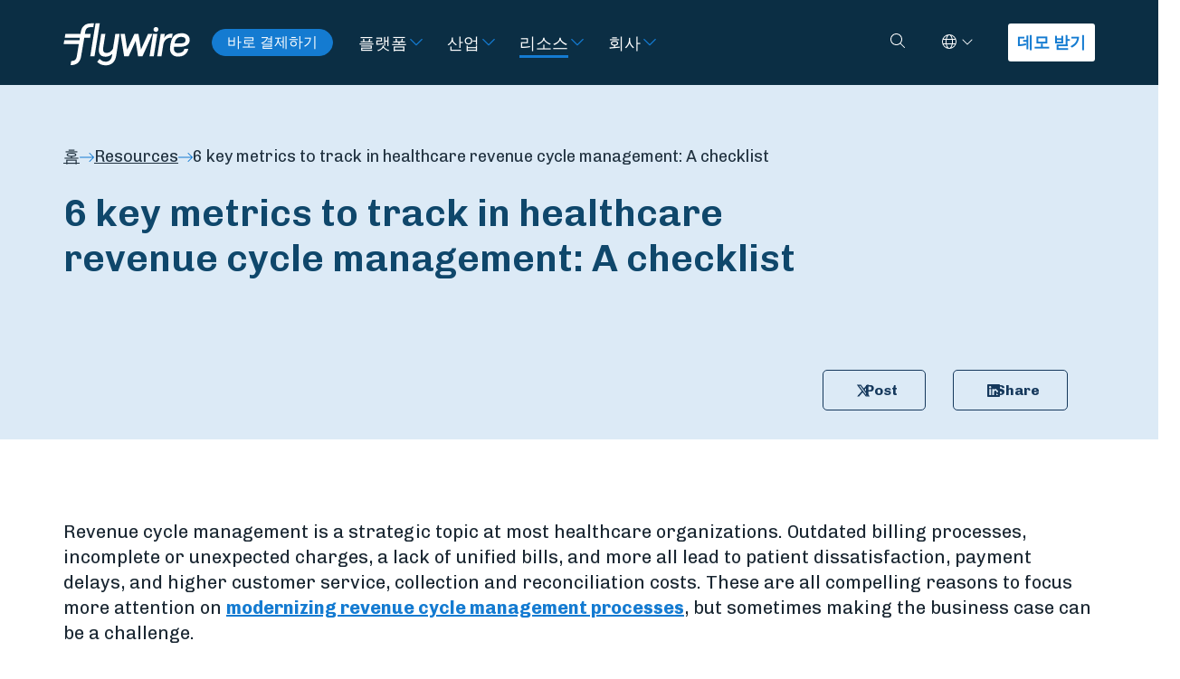

--- FILE ---
content_type: text/html; charset=UTF-8
request_url: https://www.flywire.com/ko/resources/6-key-metrics-to-track-in-healthcare-revenue-cycle-management-a-checklist
body_size: 16446
content:

<!doctype html><html class="bg-dark" lang="ko"><head><meta charset="utf-8"><meta name="viewport" content="width=device-width, initial-scale=1, shrink-to-fit=no"><link rel="dns-prefetch" href="https://www.flywire.com"><link rel="preconnect" href="https://www.flywire.com" crossorigin><meta content="https://www.flywire.com///" property="og:image"><meta content="https://www.flywire.com///" property="twitter:image"><link rel="shortcut icon" type="image/ico" href="/media/img/favicon.ico" /><link type="image/x-icon" href="/media/img/favicon.ico" rel="shortcut icon"><link type="image/x-icon" href="/media/img/favicon.ico" rel="icon"><link rel="apple-touch-icon" sizes="180x180" href="/media/img/apple-icon-180x180.png"><link rel="icon" type="image/png" sizes="192x192"  href="/media/img/android-icon-192x192.png"><link rel="preload" href="https://fonts.googleapis.com/css?family=Chivo:300,400,700|Maitree:400,600&display=swap" as="style"><style type="text/css">@font-face {font-family:Chivo;font-style:normal;font-weight:300;src:url(/cf-fonts/s/chivo/5.0.11/latin-ext/300/normal.woff2);unicode-range:U+0100-02AF,U+0304,U+0308,U+0329,U+1E00-1E9F,U+1EF2-1EFF,U+2020,U+20A0-20AB,U+20AD-20CF,U+2113,U+2C60-2C7F,U+A720-A7FF;font-display:swap;}@font-face {font-family:Chivo;font-style:normal;font-weight:300;src:url(/cf-fonts/s/chivo/5.0.11/vietnamese/300/normal.woff2);unicode-range:U+0102-0103,U+0110-0111,U+0128-0129,U+0168-0169,U+01A0-01A1,U+01AF-01B0,U+0300-0301,U+0303-0304,U+0308-0309,U+0323,U+0329,U+1EA0-1EF9,U+20AB;font-display:swap;}@font-face {font-family:Chivo;font-style:normal;font-weight:300;src:url(/cf-fonts/s/chivo/5.0.11/latin/300/normal.woff2);unicode-range:U+0000-00FF,U+0131,U+0152-0153,U+02BB-02BC,U+02C6,U+02DA,U+02DC,U+0304,U+0308,U+0329,U+2000-206F,U+2074,U+20AC,U+2122,U+2191,U+2193,U+2212,U+2215,U+FEFF,U+FFFD;font-display:swap;}@font-face {font-family:Chivo;font-style:normal;font-weight:400;src:url(/cf-fonts/s/chivo/5.0.11/latin/400/normal.woff2);unicode-range:U+0000-00FF,U+0131,U+0152-0153,U+02BB-02BC,U+02C6,U+02DA,U+02DC,U+0304,U+0308,U+0329,U+2000-206F,U+2074,U+20AC,U+2122,U+2191,U+2193,U+2212,U+2215,U+FEFF,U+FFFD;font-display:swap;}@font-face {font-family:Chivo;font-style:normal;font-weight:400;src:url(/cf-fonts/s/chivo/5.0.11/vietnamese/400/normal.woff2);unicode-range:U+0102-0103,U+0110-0111,U+0128-0129,U+0168-0169,U+01A0-01A1,U+01AF-01B0,U+0300-0301,U+0303-0304,U+0308-0309,U+0323,U+0329,U+1EA0-1EF9,U+20AB;font-display:swap;}@font-face {font-family:Chivo;font-style:normal;font-weight:400;src:url(/cf-fonts/s/chivo/5.0.11/latin-ext/400/normal.woff2);unicode-range:U+0100-02AF,U+0304,U+0308,U+0329,U+1E00-1E9F,U+1EF2-1EFF,U+2020,U+20A0-20AB,U+20AD-20CF,U+2113,U+2C60-2C7F,U+A720-A7FF;font-display:swap;}@font-face {font-family:Chivo;font-style:normal;font-weight:700;src:url(/cf-fonts/s/chivo/5.0.11/vietnamese/700/normal.woff2);unicode-range:U+0102-0103,U+0110-0111,U+0128-0129,U+0168-0169,U+01A0-01A1,U+01AF-01B0,U+0300-0301,U+0303-0304,U+0308-0309,U+0323,U+0329,U+1EA0-1EF9,U+20AB;font-display:swap;}@font-face {font-family:Chivo;font-style:normal;font-weight:700;src:url(/cf-fonts/s/chivo/5.0.11/latin-ext/700/normal.woff2);unicode-range:U+0100-02AF,U+0304,U+0308,U+0329,U+1E00-1E9F,U+1EF2-1EFF,U+2020,U+20A0-20AB,U+20AD-20CF,U+2113,U+2C60-2C7F,U+A720-A7FF;font-display:swap;}@font-face {font-family:Chivo;font-style:normal;font-weight:700;src:url(/cf-fonts/s/chivo/5.0.11/latin/700/normal.woff2);unicode-range:U+0000-00FF,U+0131,U+0152-0153,U+02BB-02BC,U+02C6,U+02DA,U+02DC,U+0304,U+0308,U+0329,U+2000-206F,U+2074,U+20AC,U+2122,U+2191,U+2193,U+2212,U+2215,U+FEFF,U+FFFD;font-display:swap;}@font-face {font-family:Maitree;font-style:normal;font-weight:400;src:url(/cf-fonts/s/maitree/5.0.11/vietnamese/400/normal.woff2);unicode-range:U+0102-0103,U+0110-0111,U+0128-0129,U+0168-0169,U+01A0-01A1,U+01AF-01B0,U+0300-0301,U+0303-0304,U+0308-0309,U+0323,U+0329,U+1EA0-1EF9,U+20AB;font-display:swap;}@font-face {font-family:Maitree;font-style:normal;font-weight:400;src:url(/cf-fonts/s/maitree/5.0.11/thai/400/normal.woff2);unicode-range:U+0E01-0E5B,U+200C-200D,U+25CC;font-display:swap;}@font-face {font-family:Maitree;font-style:normal;font-weight:400;src:url(/cf-fonts/s/maitree/5.0.11/latin/400/normal.woff2);unicode-range:U+0000-00FF,U+0131,U+0152-0153,U+02BB-02BC,U+02C6,U+02DA,U+02DC,U+0304,U+0308,U+0329,U+2000-206F,U+2074,U+20AC,U+2122,U+2191,U+2193,U+2212,U+2215,U+FEFF,U+FFFD;font-display:swap;}@font-face {font-family:Maitree;font-style:normal;font-weight:400;src:url(/cf-fonts/s/maitree/5.0.11/latin-ext/400/normal.woff2);unicode-range:U+0100-02AF,U+0304,U+0308,U+0329,U+1E00-1E9F,U+1EF2-1EFF,U+2020,U+20A0-20AB,U+20AD-20CF,U+2113,U+2C60-2C7F,U+A720-A7FF;font-display:swap;}@font-face {font-family:Maitree;font-style:normal;font-weight:600;src:url(/cf-fonts/s/maitree/5.0.11/latin/600/normal.woff2);unicode-range:U+0000-00FF,U+0131,U+0152-0153,U+02BB-02BC,U+02C6,U+02DA,U+02DC,U+0304,U+0308,U+0329,U+2000-206F,U+2074,U+20AC,U+2122,U+2191,U+2193,U+2212,U+2215,U+FEFF,U+FFFD;font-display:swap;}@font-face {font-family:Maitree;font-style:normal;font-weight:600;src:url(/cf-fonts/s/maitree/5.0.11/thai/600/normal.woff2);unicode-range:U+0E01-0E5B,U+200C-200D,U+25CC;font-display:swap;}@font-face {font-family:Maitree;font-style:normal;font-weight:600;src:url(/cf-fonts/s/maitree/5.0.11/vietnamese/600/normal.woff2);unicode-range:U+0102-0103,U+0110-0111,U+0128-0129,U+0168-0169,U+01A0-01A1,U+01AF-01B0,U+0300-0301,U+0303-0304,U+0308-0309,U+0323,U+0329,U+1EA0-1EF9,U+20AB;font-display:swap;}@font-face {font-family:Maitree;font-style:normal;font-weight:600;src:url(/cf-fonts/s/maitree/5.0.11/latin-ext/600/normal.woff2);unicode-range:U+0100-02AF,U+0304,U+0308,U+0329,U+1E00-1E9F,U+1EF2-1EFF,U+2020,U+20A0-20AB,U+20AD-20CF,U+2113,U+2C60-2C7F,U+A720-A7FF;font-display:swap;}</style><link rel="stylesheet" href="/css/main.min.css?id=a4133ab3eda89cd5d57894ebdc446fc2"><link rel="stylesheet" href="/css/tw-main.min.css?id=06c5b5ecc9dba8c3cd55598b91ecb61f"><script data-cookieyes="cookieyes-analytics" src="https://cdn.optimizely.com/js/25231670039.js"></script><!-- Google Tag Manager --><script>(function(w,d,s,l,i){w[l]=w[l]||[];w[l].push({'gtm.start':
new Date().getTime(),event:'gtm.js'});var f=d.getElementsByTagName(s)[0],
j=d.createElement(s),dl=l!='dataLayer'?'&l='+l:'';j.async=true;j.src=
'https://www.googletagmanager.com/gtm.js?id='+i+dl;f.parentNode.insertBefore(j,f);
})(window,document,'script','dataLayer','GTM-K62FK7Z');</script><!-- End Google Tag Manager --><script type="text/javascript">
    const marketoFormIds = [];
</script><script src="//app-ab37.marketo.com/js/forms2/js/forms2.min.js"></script><script type="text/javascript" defer>

    const fallbackMessage = `
        <div id="fallbackMessage" class="mktoFallbackMessage -visible"></div>
    `;

    window.translate ||= function(key) {
        if (Object.hasOwn(GLOBAL_TRANSLATIONS, key)) {
            return GLOBAL_TRANSLATIONS[key];
        }

        return key;
    }

    var displayFallback = function(formId) {
        var formEl = document.getElementById('mktoForm_' + formId);

        // Append fallback message after form
        formEl.insertAdjacentHTML('afterend', fallbackMessage);
    }

    var onLoadMktoForm = function(formId) {

        return function(form) {

            if ( form === null ) {
                displayFallback(formId);
                return;
            }

            const formObserver = new MutationObserver(function(mutations, observer) {
                const hasErrors = form.getFormElem().find('.mktoError-custom').length;
                let submitted = false;

                // Display Form's generic error message
                if (hasErrors >= 1) {
                    form.getFormElem().siblings('.mktoGenericError').addClass('visible');
                } else {
                    form.getFormElem().siblings('.mktoGenericError').removeClass('visible');
                }

                for (let i = 0; i < mutations.length; i++) {
                    if ('BUTTON' === mutations[i].target.nodeName) {
                        submitted = true;
                    }
                }

                if (!submitted) {
                    return;
                }

                mutations.forEach(function(mutation) {
                    if ('DIV' === mutation.target.nodeName) {
                        const addedNode = mutation.addedNodes[0];

                        addedNode.classList.add('mktoError-custom');
                        addedNode.childNodes.forEach(function(childNode) {
                            childNode.classList.add('visible');
                        });
                    }
                });
            });

            formObserver.observe(form.getFormElem()[0], { childList: true, subtree: true });

            form.addHiddenFields({ munchkinId: "372-QSQ-649" });

            form.getFormElem()
                .find('label').each(function (idx, lbl) {
                    if(lbl.textContent.length > 0) {
                        const endsWithColon = lbl.textContent.endsWith(':');
                        const key = lbl.textContent.replaceAll(/[*:]/g, '');
                        lbl.childNodes[lbl.childNodes.length - 1].textContent = translate(key)+(endsWithColon ? ':' : '');
                    }
                })
                .end()
                .find('option').each(function (idx, opt) {
                    opt.textContent = translate(opt.textContent);
                })
                .end()
                .find('button').each(function (idx, btn) {
                    btn.textContent = translate(btn.textContent);
                })
                .end()
                .find('.mktoHtmlText > div').each(function (idx, div) {
                    const anchor = div.querySelector('a');
                    if( div.textContent.trim() === anchor.textContent.trim() ) {
                        anchor.textContent = translate(anchor.textContent);
                    }
                })
            ;

            form.onValidate(function(success) {
                const element = form.getFormElem();

                if (success === false) {
                    const invalidInputs = element.find('.mktoInvalid');
                    invalidInputs.each(function() {
                        const label = element.find('label[for="' + this.id + '"]');
                        let labelText = label[0].innerText.replace(':', '');

                        switch (this.id) {
                            case 'Company':
                            case 'companyNameHeader':
                                labelText = '* ORGANIZATION';
                                break;
                        }

                        const template = `
                            <div class="mktoError mktoError-custom" style="right: 199.5px; bottom: -35px;"><div class="mktoErrorArrowWrap"><div class="mktoErrorArrow"></div></div><div id="ValidMsg` + this.id + `" role="alert" tabindex="-1" class="visible mktoErrorMsg">` + labelText + ` is required</div></div>`;

                        $(template).insertAfter('#' + this.id);
                    });
                }
            });

            form.onSuccess(function() {
                form.getFormElem()[0].className += " -hidden";
                document.getElementById('mktoSuccessMessage_' + formId).className += " -visible";
                return false;
            })

            document.addEventListener('change', function(event) {
                const element = event.target;

                if (element.classList.contains('mktoValid') || element.classList.contains('mktoInvalid')) {
                    const errorMessage = document.getElementById('ValidMsg' + element.id);
                    if (errorMessage) {
                        errorMessage.parentElement.remove();
                    }
                }
            })
            }
    }

    // Load Marketo Forms
    // This function will load all forms with the specified IDs
    // Based of https://blog.teknkl.com/multiple-forms-multiple-times
    var loadMarketoForms = function() {
        if (marketoFormIds.length === 0) {
            return;
        }

        /* util */
        var arrayify = getSelection.call.bind([].slice);

        /* const */
        var MKTOFORM_ID_ATTRNAME = "data-formId";

        /* fix inter-form label bug! */
        MktoForms2.whenRendered(function(form) {
            const formEl = form.getFormElem()[0];
            const formId = formEl.dataset.formid;
            const rando = "_" + formId;

            arrayify(formEl.querySelectorAll("label[for]"))
                .map(function(labelEl){
                    return {
                        label : labelEl,
                        input: formEl.querySelector('[id="' + labelEl.htmlFor + '"]'),
                        instruction: formEl.querySelector('[id="' + labelEl.htmlFor + '"] + .mktoInstruction')
                    }
                })
                .forEach(function(field) {
                    if(field.input){

                        const labelId = field.label.id;
                        const instructionId = field.instruction.id;

                        if ("0" && field.label.id === 'LblEmail') {
                            field.label.id = 'LblEmailHeader';
                        }

                        field.label.id = field.label.id + rando;

                        if(!field.input.hasAttribute("data-uniquified")){
                            if ("0" && field.input.id === 'Email') {
                                field.input.id = 'EmailHeader';
                            }
                            field.input.id = field.input.id + rando;
                            field.input.setAttribute("data-uniquified","true");

                            field.instruction.id = field.instruction.id + rando;

                            // Replace "LblEmail" with field.label.id in the aria-labelledby attribute
                            if (field.input.hasAttribute("aria-labelledby")) {
                                const ariaLabelledby = field.input.getAttribute("aria-labelledby");
                                const updatedAriaLabelledby = ariaLabelledby
                                    .replace(labelId, field.label.id)
                                    .replace(instructionId, field.instruction.id);
                                field.input.setAttribute("aria-labelledby", updatedAriaLabelledby);
                            }
                        }

                        field.label.htmlFor = field.input.id;
                    }

                    if (field.input && field.input.tagName === 'SELECT') {
                        // Only set selected/disabled on first option if select has no value
                        if (!field.input.value) {
                            const firstOption = field.input.querySelector('option:first-child');
                            if (firstOption) {
                                firstOption.setAttribute('selected', 'selected');
                                firstOption.selected = true;
                                if(firstOption.value === '') {
                                    firstOption.setAttribute('disabled', 'disabled');
                                    firstOption.disabled = true;
                                }
                            }
                        }
                    }
                });
        });

        /* chain, ensuring only one #mktoForm_nnn exists at a time */
        arrayify(marketoFormIds).forEach(function(formId) {
            const loadForm = MktoForms2.loadForm.bind(
                MktoForms2,
                "//app-ab37.marketo.com/",
                "372-QSQ-649",
                formId,
                onLoadMktoForm(formId)
            );
            const formEls = arrayify(document.querySelectorAll("[" + MKTOFORM_ID_ATTRNAME + '="' + formId + '"]'));

            (function loadFormCb(formEls) {
                var formEl = formEls.shift();
                formEl.id = "mktoForm_" + formId;

                loadForm(function(form) {
                    formEl.id = "";
                    if (formEls.length) {
                        loadFormCb(formEls);
                    }
                });
            })(formEls);
        });
    }
</script><script>
    var GLOBAL_TRANSLATIONS = {"Business":"\ube44\uc988\ub2c8\uc2a4","Continue":"\uacc4\uc18d","Get a Demo":"\ub370\ubaa8 \ubc1b\uae30","Keep Reading":"\uacc4\uc18d \uc77d\uae30","Log in":"\ub85c\uadf8\uc778","Meet the Team":"\ud300\uc744 \ub9cc\ub098 \ubcf4\uc138\uc694.","Other":"\uae30\ud0c0","Search":"\uac80\uc0c9","Search by Keyword":"\ud0a4\uc6cc\ub4dc\ub85c \uac80\uc0c9","sign up":"\uc9c0\uae08 \ud68c\uc6d0\uac00\uc785","Starting with":"\ubd80\ud130 \uc2dc\uc791\ud558\uc138\uc694.","Start typing payment recipient's name":"\uc218\ub839\uc790 \uc774\ub984\uc744 \uc785\ub825\ud558\uc138\uc694.","First Name":"\uc774\ub984","Last Name":"\uc131","Email":"\uc774\uba54\uc77c","Institution\/Company":"\ud68c\uc0ac\/\uae30\uad00 \uc774\ub984","Industry":"\uc5c5\uacc4","Select":"\uace0\ub974\ub2e4","Education":"\ud559\ube44","Healthcare":"\ubcf4\uac74 \uc758\ub8cc","Travel":"\uc5ec\ud589","Submit":"\uac00\uc785\ud558\uae30","What do I do?":"\ub098\ub294 \uc5b4\ub5a4 \uc77c\uc744 \ud558\ub098\uc694?","What's my favorite thing about Flywire?":"Flywire\uc5d0\uc11c \ub0b4\uac00 \uac00\uc7a5 \uc88b\uc544\ud558\ub294 \uac83\uc740 \ubb34\uc5c7\uc778\uac00\uc694?","Where am I based?":"\ub098\ub294 \uc5b4\ub514\uc5d0 \uac70\uc8fc\ud558\uace0 \uc788\ub098\uc694?","Who am I?":"\ub098\ub294 \ub204\uad6c\uc77c\uae4c\uc694?","Copyright \u00a9Flywire":"Copyright \u00a9 Flywire","All rights reserved. Flywire is a trademark of Flywire Corporation.":"\ud310\uad8c \uc18c\uc720. Flywire\ub294 Flywire Corporation\uc758 \uc0c1\ud45c\uc785\ub2c8\ub2e4.","Where do you work?":"\uc5b4\ub514\uc11c \uc77c\ud558\ub2c8?","What is my role?":"\ub0b4 \uc5ed\ud560\uc740 \ubb34\uc5c7\uc785\ub2c8\uae4c?","What I do in our global payments network?":"\uae00\ub85c\ubc8c \uacb0\uc81c \ub124\ud2b8\uc6cc\ud06c\uc5d0\uc11c \ub0b4\uac00 \ud558\ub294 \uc77c\uc740 \ubb34\uc5c7\uc785\ub2c8\uae4c?","What are my super powers?":"\ub0b4\uac00 \ud2b9\ubcc4\ud788 \uc798\ud558\ub294 \uac83\uc740 \ubb34\uc5c7\uc785\ub2c8\uae4c?","Thanks for your interest. We will contact you shortly to schedule a demo!":"\uad00\uc2ec \uac00\uc838 \uc8fc\uc154\uc11c \uac10\uc0ac\ud569\ub2c8\ub2e4. \ud50c\ub77c\uc774\uc640\uc774\uc5b4 \uc11c\ube44\uc2a4\uc758 \ub370\ubaa8 \ub3d9\uc601\uc0c1\uc744 \uc608\uc57d\ud558\uae30 \uc704\ud574 \uace7 \uc5f0\ub77d\ub4dc\ub9ac\uaca0\uc2b5\ub2c8\ub2e4.","Anything you want us to know?":"\uc6b0\ub9ac\uac00 \uc54c\uace0 \uc2f6\uc740 \uac8c \uc788\uc2b5\ub2c8\uae4c?","What organization do you work for?":"\uc5b4\ub5a4 \uc870\uc9c1\uc5d0\uc11c \uc77c\ud558\uc2ed\ub2c8\uae4c?","Company":"\uae30\uad00 \uc774\ub984","Which Flywire Champion referred you?":"Which Flywire Champion referred you?","Go to flywire.com":"flywire.com\uc73c\ub85c \uc774\ub3d9","or":"\ub610\ub294","Country":"\uad6d\uac00","Institution":"\ud68c\uc0ac","Job Title":"\uc9c1\ucc45","Businesses":"\uae30\uc5c5","Payers":"\uacb0\uc81c \uc0ac\uc6a9\uc790","Pause scroll":"\uc2a4\ud06c\ub864 \uc77c\uc2dc \uc911\uc9c0","Resume scroll":"\uc2a4\ud06c\ub864 \ub2e4\uc2dc \uc2dc\uc791","Get in touch":"\ubb38\uc758\ud558\uae30","Pay Now":"\ubc14\ub85c \uacb0\uc81c\ud558\uae30","Business Email":"\ube44\uc988\ub2c8\uc2a4 \uc774\uba54\uc77c","Revenue Range":"\uc218\uc775 \ubc94\uc704","Sorry, there was a problem.":"\uc8c4\uc1a1\ud569\ub2c8\ub2e4. \ubb38\uc81c\uac00 \ubc1c\uc0dd\ud588\uc2b5\ub2c8\ub2e4.","You'll find more details highlighted below.":"\uc790\uc138\ud55c \ub0b4\uc6a9\uc740 \uc544\ub798\uc5d0 \uac15\uc870 \ud45c\uc2dc\ub418\uc5b4 \uc788\uc2b5\ub2c8\ub2e4.","Don't have a business email? Contact us here.":"\ube44\uc988\ub2c8\uc2a4 \uc774\uba54\uc77c\uc774 \uc5c6\uc73c\uc2e0\uac00\uc694? \uc5ec\uae30\ub85c \ubb38\uc758\ud574 \uc8fc\uc138\uc694.","Select...":"\uace0\ub974\ub2e4...","Institution name":"\uae30\uad00 \uc774\ub984","When are you looking to make a purchase decision?":"\uc5b8\uc81c \uad6c\ub9e4 \uacb0\uc815\uc744 \ub0b4\ub9ac\uc2e4 \uc608\uc815\uc778\uac00\uc694?","Just Researching":"\ub2e8\uc21c \uc870\uc0ac \uc911","Comparing Options":"\uc635\uc158 \ube44\uad50 \uc911","Looking for a Demo":"\ub370\ubaa8\ub97c \ucc3e\ub294 \uc911","Ready to Buy":"\uad6c\ub9e4\ud560 \uc900\ube44 \uc644\ub8cc","What's your biggest challenge right now?":"\ud604\uc7ac \uacaa\uace0 \uacc4\uc2e0 \uac00\uc7a5 \ud070 \uc5b4\ub824\uc6c0\uc740 \ubb34\uc5c7\uc785\ub2c8\uae4c?","ERP":"ERP","Phone Number":"\uc804\ud654\ubc88\ud638","Net Patient Revenue":"\ud658\uc790 \uc21c\uc218\uc775","How many total students do you enroll per year?":"\uc5f0\uac04 \ucd1d \ub4f1\ub85d \ud559\uc0dd \uc218\ub294 \uba87 \uba85\uc778\uac00\uc694?","How many international students do you enroll per year?":"\uc5f0\uac04 \ub4f1\ub85d \uc720\ud559\uc0dd \uc218\ub294 \uba87 \uba85\uc778\uac00\uc694?","How many international students do you recruit per year?":"\uc5f0\uac04 \ubaa8\uc9d1 \uc720\ud559\uc0dd \uc218\ub294 \uba87 \uba85\uc778\uac00\uc694?","Sub Industry":"\uc0c1\uc138 \uc0b0\uc5c5","Air Ambulance":"\uc751\uae09 \uc758\ub8cc \ud5ec\uae30","Apparel\/Fashion":"\uc758\ub958\/\ud328\uc158","Assistance Provider\/TPA":"\uc9c0\uc6d0 \uc81c\uacf5\uc5c5\uccb4\/TPA","Cost Containment":"\ube44\uc6a9 \uc808\uac10","Food\/Agriculture":"\uc2dd\ud488\/\ub18d\uc5c5","Franchise":"\ud504\ub79c\ucc28\uc774\uc988","Industrial Manufacturing":"\uc0b0\uc5c5 \uc81c\uc870","Insurance":"\ubcf4\ud5d8","Internet & Software":"\uc778\ud130\ub137 \ubc0f \uc18c\ud504\ud2b8\uc6e8\uc5b4","Manufacturing":"\uc81c\uc870","Media & Royalties":"\ubbf8\ub514\uc5b4 \ubc0f \uc800\uc791\uad8c \uc0ac\uc6a9\ub8cc","Membership Fees":"\ud68c\ube44","Professional Services":"\uc804\ubb38 \uc11c\ube44\uc2a4","Start typing the country\/region name":"\uad6d\uac00\/\uc9c0\uc5ed\uc744 \uc774\ub984\uc744 \uc785\ub825\ud558\uc138\uc694","All other countries\/regions":"\ub2e4\ub978 \ubaa8\ub4e0 \uad6d\uac00\/\uc9c0\uc5ed","Country\/Region":"\uad6d\uac00\/\uc9c0\uc5ed"};
</script><script type="text/javascript">
    window.site = {
        algoliaAppId: "2ST1GFY6F8",
        algoliaSearchKey: "a41ebb76d2a6616621a219027f33f6e5",
    };
</script><style></style><title>6 Key Healthcare Revenue Cycle Management Metrics: A… | Flywire</title><meta name="generator" content="SEOmatic">
<meta name="description" content="Assess performance of your healthcare revenue cycle management solution based on revenue collection, patient billing, patient satisfaction, and other…">
<meta name="referrer" content="no-referrer-when-downgrade">
<meta name="robots" content="all">
<meta content="ko" property="og:locale">
<meta content="pt" property="og:locale:alternate">
<meta content="fr" property="og:locale:alternate">
<meta content="ja" property="og:locale:alternate">
<meta content="es" property="og:locale:alternate">
<meta content="zh" property="og:locale:alternate">
<meta content="en" property="og:locale:alternate">
<meta content="Flywire" property="og:site_name">
<meta content="website" property="og:type">
<meta content="https://www.flywire.com/ko/resources/6-key-metrics-to-track-in-healthcare-revenue-cycle-management-a-checklist" property="og:url">
<meta content="6 Key Healthcare Revenue Cycle Management Metrics: A… | Flywire" property="og:title">
<meta content="Assess performance of your healthcare revenue cycle management solution based on revenue collection, patient billing, patient satisfaction, and other…" property="og:description">
<meta content="1200" property="og:image:width">
<meta content="630" property="og:image:height">
<meta name="twitter:card" content="summary_large_image">
<meta name="twitter:site" content="@flywire">
<meta name="twitter:creator" content="@flywire">
<meta name="twitter:title" content="6 Key Healthcare Revenue Cycle Management Metrics: A… | Flywire">
<meta name="twitter:description" content="Assess performance of your healthcare revenue cycle management solution based on revenue collection, patient billing, patient satisfaction, and other…">
<meta name="twitter:image:width" content="796">
<meta name="twitter:image:height" content="418">
<link href="https://www.flywire.com/ko/resources/6-key-metrics-to-track-in-healthcare-revenue-cycle-management-a-checklist" rel="canonical">
<link href="https://www.flywire.com/ko" rel="home">
<link href="https://www.flywire.com/pt/resources/6-key-metrics-to-track-in-healthcare-revenue-cycle-management-a-checklist" rel="alternate" hreflang="pt">
<link href="https://www.flywire.com/fr/resources/6-key-metrics-to-track-in-healthcare-revenue-cycle-management-a-checklist" rel="alternate" hreflang="fr">
<link href="https://www.flywire.com/ja/resources/6-key-metrics-to-track-in-healthcare-revenue-cycle-management-a-checklist" rel="alternate" hreflang="ja">
<link href="https://www.flywire.com/ko/resources/6-key-metrics-to-track-in-healthcare-revenue-cycle-management-a-checklist" rel="alternate" hreflang="ko">
<link href="https://www.flywire.com/es/resources/6-key-metrics-to-track-in-healthcare-revenue-cycle-management-a-checklist" rel="alternate" hreflang="es">
<link href="https://www.flywire.com/zh/resources/6-key-metrics-to-track-in-healthcare-revenue-cycle-management-a-checklist" rel="alternate" hreflang="zh">
<link href="https://www.flywire.com/resources/6-key-metrics-to-track-in-healthcare-revenue-cycle-management-a-checklist" rel="alternate" hreflang="x-default">
<link href="https://www.flywire.com/resources/6-key-metrics-to-track-in-healthcare-revenue-cycle-management-a-checklist" rel="alternate" hreflang="en"></head><body  class="section-resources resources"><!-- Google Tag Manager (noscript) --><noscript><iframe src="https://www.googletagmanager.com/ns.html?id=GTM-K62FK7Z"
    height="0" width="0" style="display:none;visibility:hidden"></iframe></noscript><!-- End Google Tag Manager (noscript) --><div id="shell"><header class="header -primary"><a id="main-skip-link" href="#main-content" class="sr-only skip-content -mainContent">Skip to Main Content</a><div class="header__content navigation" id="mainNavigation"><div class="fw-container"><div class="navigation__wrapper"><div class="navigation__content"><a class="w-[100px] xxs:w-[140px] focus:outline-white" href="https://www.flywire.com/ko/"><img class="lazyload" data-src="/media/img/flywire-logo.svg" alt="Flywire"></a><div class="hidden text-p3 mx-6 md:flex"><a
                            class="py-1.5 px-4 inline-flex text-p3 border border-solid border-blue-flywire bg-blue-flywire text-white rounded-full grow-0 basis-auto font-normal leading-none whitespace-nowrap hover:bg-white hover:text-blue-ultra-dark"
                            href="https://pay.flywire.com/ko"
                            data-testid="pay-now-button-desktop"
                        >바로 결제하기</a></div><div class="desktop"><nav class="nav primary" aria-label="Primary navigation"><ul class="nav__list"><li class="nav__item -arrow group"><a class="nav__link" href="https://www.flywire.com/ko/platform" aria-label="Visit 플랫폼">플랫폼</a><button class="nav__subTrigger" data-toggle="dropdown" aria-haspopup="true" aria-expanded="false" aria-label="Toggle submenu for 플랫폼"><span class=""><svg class="w-4 h-4 w-5 h-5 fill-blue-flywire group-hover:-rotate-90 group-hover:fill-green-light" xmlns="http://www.w3.org/2000/svg" viewBox="0 0 448 512"><!--! Font Awesome Pro 6.7.2 by @fontawesome - https://fontawesome.com License - https://fontawesome.com/license (Commercial License) Copyright 2024 Fonticons, Inc. --><path d="M212.7 363.3c6.2 6.2 16.4 6.2 22.6 0l160-160c6.2-6.2 6.2-16.4 0-22.6s-16.4-6.2-22.6 0L224 329.4 75.3 180.7c-6.2-6.2-16.4-6.2-22.6 0s-6.2 16.4 0 22.6l160 160z"/></svg></span></button><div class="dropdown " aria-labelledby="플랫폼"><ul class="dropdown__list"><li class="dropdown__item"><a class="nav__link" href="https://www.flywire.com/ko/platform/global-payment-network" aria-label="Visit 글로벌 결제 네트워크">글로벌 결제 네트워크</a><div class="dropdown " aria-labelledby="글로벌 결제 네트워크"><ul class="dropdown__list"></ul></div></li><li class="dropdown__item"><a class="nav__link" href="https://www.flywire.com/ko/platform/integrations" aria-label="Visit Integrations">Integrations</a><div class="dropdown " aria-labelledby="Integrations"><ul class="dropdown__list"><li class="dropdown__item"><a class="nav__link" href="https://www.flywire.com/ko/platform/integrations/pay-by-link">Pay-by-Link</a></li><li class="dropdown__item"><a class="nav__link" href="https://www.flywire.com/ko/platform/integrations/checkout">Checkout</a></li><li class="dropdown__item"><a class="nav__link" href="https://www.flywire.com/ko/platform/integrations/api">API</a></li><li class="dropdown__item"><a class="nav__link" href="https://www.flywire.com/ko/platform/integrations/software-integrations">ERP &amp; CRM Systems</a></li></ul></div></li><li class="dropdown__item"><a class="nav__link" href="https://www.flywire.com/ko/platform/invoicing" aria-label="Visit 청구서 작성">청구서 작성</a><div class="dropdown " aria-labelledby="청구서 작성"><ul class="dropdown__list"></ul></div></li></ul></div></li><li class="nav__item -arrow group"><a class="nav__link" href="https://www.flywire.com/ko/industries" aria-label="Visit 산업">산업</a><button class="nav__subTrigger" data-toggle="dropdown" aria-haspopup="true" aria-expanded="false" aria-label="Toggle submenu for 산업"><span class=""><svg class="w-4 h-4 w-5 h-5 fill-blue-flywire group-hover:-rotate-90 group-hover:fill-green-light" xmlns="http://www.w3.org/2000/svg" viewBox="0 0 448 512"><!--! Font Awesome Pro 6.7.2 by @fontawesome - https://fontawesome.com License - https://fontawesome.com/license (Commercial License) Copyright 2024 Fonticons, Inc. --><path d="M212.7 363.3c6.2 6.2 16.4 6.2 22.6 0l160-160c6.2-6.2 6.2-16.4 0-22.6s-16.4-6.2-22.6 0L224 329.4 75.3 180.7c-6.2-6.2-16.4-6.2-22.6 0s-6.2 16.4 0 22.6l160 160z"/></svg></span></button><div class="dropdown mega-menu" aria-labelledby="산업"><ul class="dropdown__list"><li class="dropdown__item"><a class="nav__link" href="https://www.flywire.com/ko/industries/education" aria-label="Visit 교육">교육</a><div class="dropdown " aria-labelledby="교육"><ul class="dropdown__list"><li class="dropdown__item"><a class="nav__link" href="https://www.flywire.com/ko/industries/education/solution">솔루션</a></li><li class="dropdown__item"><a class="nav__link" href="https://www.flywire.com/ko/industries/education/institutions">Institutions</a></li><li class="dropdown__item"><a class="nav__link" href="https://www.flywire.com/ko/industries/education/students">Students</a></li><li class="dropdown__item"><a class="nav__link" href="https://www.flywire.com/ko/industries/education/agents">자치령 대표</a></li><li class="dropdown__item"><a class="nav__link" href="https://www.flywire.com/ko/industries/education/partners">Partners</a></li></ul></div></li><li class="dropdown__item"><a class="nav__link" href="https://www.flywire.com/ko/industries/travel" aria-label="Visit 여행">여행</a><div class="dropdown " aria-labelledby="여행"><ul class="dropdown__list"><li class="dropdown__item"><a class="nav__link" href="https://www.flywire.com/ko/industries/travel/travel-operators">Travel Operators</a></li><li class="dropdown__item"><a class="nav__link" href="https://www.flywire.com/ko/industries/travel/dmc">DMCs</a></li><li class="dropdown__item"><a class="nav__link" href="https://www.flywire.com/ko/industries/travel/accommodations-hospitality">Accommodations &amp; Hospitality</a></li><li class="dropdown__item"><a class="nav__link" href="https://www.flywire.com/ko/industries/travel/timeshares-vacation-clubs">Timeshares &amp; Vacation Clubs</a></li><li class="dropdown__item"><a class="nav__link" href="https://www.flywire.com/ko/industries/travel/accommodations">Accommodations</a></li><li class="dropdown__item"><a class="nav__link" href="https://www.flywire.com/ko/industries/travel/partners">Partners</a></li></ul></div></li><li class="dropdown__item"><a class="nav__link" href="https://www.flywire.com/ko/industries/b2b" aria-label="Visit 비투비">비투비</a><div class="dropdown " aria-labelledby="비투비"><ul class="dropdown__list"><li class="dropdown__item"><a class="nav__link" href="https://www.flywire.com/ko/industries/b2b/solution">Solutions</a></li><li class="dropdown__item"><a class="nav__link" href="https://www.flywire.com/ko/industries/b2b/global-insurers">Insurance</a></li><li class="dropdown__item"><a class="nav__link" href="https://www.flywire.com/ko/industries/b2b/franchising">Franchise</a></li><li class="dropdown__item"><a class="nav__link" href="https://www.flywire.com/ko/industries/b2b/saas">SaaS</a></li><li class="dropdown__item"><a class="nav__link" href="https://www.flywire.com/ko/industries/b2b/partners">Partners</a></li><li class="dropdown__item"><a class="nav__link" href="https://www.flywire.com/resources?categories=business,case-study#resourceblock">Case Studies</a></li></ul></div></li><li class="dropdown__item"><a class="nav__link" href="https://www.flywire.com/ko/industries/healthcare" aria-label="Visit 헬스케어">헬스케어</a><div class="dropdown " aria-labelledby="헬스케어"><ul class="dropdown__list"><li class="dropdown__item"><a class="nav__link" href="https://www.flywire.com/ko/industries/healthcare/solution">Solution</a></li><li class="dropdown__item"><a class="nav__link" href="https://www.flywire.com/ko/industries/healthcare/specialties">Specialty Providers</a></li></ul></div></li></ul></div></li><li class="nav__item -arrow group"><a class="nav__link -active" href="https://www.flywire.com/ko/resources" aria-label="Visit 리소스">리소스</a><button class="nav__subTrigger" data-toggle="dropdown" aria-haspopup="true" aria-expanded="false" aria-label="Toggle submenu for 리소스"><span class=""><svg class="w-4 h-4 w-5 h-5 fill-blue-flywire group-hover:-rotate-90 group-hover:fill-green-light" xmlns="http://www.w3.org/2000/svg" viewBox="0 0 448 512"><!--! Font Awesome Pro 6.7.2 by @fontawesome - https://fontawesome.com License - https://fontawesome.com/license (Commercial License) Copyright 2024 Fonticons, Inc. --><path d="M212.7 363.3c6.2 6.2 16.4 6.2 22.6 0l160-160c6.2-6.2 6.2-16.4 0-22.6s-16.4-6.2-22.6 0L224 329.4 75.3 180.7c-6.2-6.2-16.4-6.2-22.6 0s-6.2 16.4 0 22.6l160 160z"/></svg></span></button><div class="dropdown " aria-labelledby="리소스"><ul class="dropdown__list"><li class="dropdown__item"><a class="nav__link" href="https://www.flywire.com/ko/resources?categories=blog" aria-label="Visit Blog">Blog</a><div class="dropdown " aria-labelledby="Blog"><ul class="dropdown__list"></ul></div></li><li class="dropdown__item"><a class="nav__link" href="https://www.flywire.com/ko/resources?categories=case-study" aria-label="Visit Case Studies">Case Studies</a><div class="dropdown " aria-labelledby="Case Studies"><ul class="dropdown__list"></ul></div></li><li class="dropdown__item"><a class="nav__link" href="https://www.flywire.com/ko/resources?categories=reports" aria-label="Visit Reports">Reports</a><div class="dropdown " aria-labelledby="Reports"><ul class="dropdown__list"></ul></div></li><li class="dropdown__item"><a class="nav__link" href="https://www.flywire.com/ko/resources?categories=video" aria-label="Visit Videos">Videos</a><div class="dropdown " aria-labelledby="Videos"><ul class="dropdown__list"></ul></div></li><li class="dropdown__item"><a class="nav__link" href="https://www.flywire.com/ko/resources?categories=webinars" aria-label="Visit Webinars">Webinars</a><div class="dropdown " aria-labelledby="Webinars"><ul class="dropdown__list"></ul></div></li></ul></div></li><li class="nav__item -arrow group"><a class="nav__link" href="https://www.flywire.com/ko/company/about" aria-label="Visit 회사">회사</a><button class="nav__subTrigger" data-toggle="dropdown" aria-haspopup="true" aria-expanded="false" aria-label="Toggle submenu for 회사"><span class=""><svg class="w-4 h-4 w-5 h-5 fill-blue-flywire group-hover:-rotate-90 group-hover:fill-green-light" xmlns="http://www.w3.org/2000/svg" viewBox="0 0 448 512"><!--! Font Awesome Pro 6.7.2 by @fontawesome - https://fontawesome.com License - https://fontawesome.com/license (Commercial License) Copyright 2024 Fonticons, Inc. --><path d="M212.7 363.3c6.2 6.2 16.4 6.2 22.6 0l160-160c6.2-6.2 6.2-16.4 0-22.6s-16.4-6.2-22.6 0L224 329.4 75.3 180.7c-6.2-6.2-16.4-6.2-22.6 0s-6.2 16.4 0 22.6l160 160z"/></svg></span></button><div class="dropdown mega-menu" aria-labelledby="회사"><ul class="dropdown__list"><li class="dropdown__item"><a class="nav__link" href="https://www.flywire.com/ko/company/about" aria-label="Visit 정보">정보</a><div class="dropdown menu-column" aria-labelledby="정보"><ul class="dropdown__list"><li class="dropdown__item"><a class="nav__link" href="https://www.flywire.com/ko/company/values">Values</a></li><li class="dropdown__item"><a class="nav__link" href="https://www.flywire.com/ko/company/leadership">리더십</a></li><li class="dropdown__item"><a class="nav__link" href="https://ir.flywire.com/" target="_blank">투자자</a></li><li class="dropdown__item"><a class="nav__link" href="https://www.flywire.com/ko/company/foundation">Charitable Foundation</a></li><li class="dropdown__item"><a class="nav__link" href="https://www.flywire.com/ko/company/belonging">Building a Culture of Belonging</a></li><li class="dropdown__item"><a class="nav__link" href="https://www.flywire.com/ko/company/social-impact">Social Impact at Flywire</a></li><li class="dropdown__item"><a class="nav__link" href="https://www.flywire.com/ko/company/news">뉴스 및 보도</a></li><li class="dropdown__item"><a class="nav__link" href="https://www.flywire.com/ko/company/partners">파트너</a></li><li class="dropdown__item"><a class="nav__link" href="https://www.flywire.com/ko/company/security">보안</a></li><li class="dropdown__item"><a class="nav__link" href="https://www.flywire.com/ko/company/contact">연락처</a></li></ul></div></li><li class="dropdown__item"><a class="nav__link" href="https://www.flywire.com/ko/company/careers" aria-label="Visit 채용">채용</a><div class="dropdown " aria-labelledby="채용"><ul class="dropdown__list"><li class="dropdown__item"><a class="nav__link" href="https://www.flywire.com/company/careers#job-openings">Job Openings</a></li><li class="dropdown__item"><a class="nav__link" href="https://www.flywire.com/ko/company/careers/learning-development">Learning &amp; Development</a></li><li class="dropdown__item"><a class="nav__link" href="https://www.flywire.com/ko/company/careers/inside-flywire">Flywire 내부 상황</a></li></ul></div></li></ul></div></li></ul></nav></div><nav class="nav primary -mobile js-mobileMenu" id="mobile-menu" aria-label="Primary mobile navigation"><a class="menu-toggle -close" href="#shell"><span class="sr-only">Close Menu</span><span class=""><svg class="w-4 h-4 w-5 h-5 fill-white" xmlns="http://www.w3.org/2000/svg" viewBox="0 0 384 512"><path d="M324.5 411.1c6.2 6.2 16.4 6.2 22.6 0s6.2-16.4 0-22.6L214.6 256 347.1 123.5c6.2-6.2 6.2-16.4 0-22.6s-16.4-6.2-22.6 0L192 233.4 59.6 100.9c-6.2-6.2-16.4-6.2-22.6 0s-6.2 16.4 0 22.6L169.4 256 36.9 388.5c-6.2 6.2-6.2 16.4 0 22.6s16.4 6.2 22.6 0L192 278.6 324.5 411.1z" fill="currentColor" /></svg></span></a><ul class="nav__list"><li class="nav__item p-5 md:hidden"><a
                class="nav__link py-1.5 px-4 inline-flex text-p3 border border-solid border-blue-flywire bg-blue-flywire text-white rounded-full grow-0 basis-auto font-normal leading-none hover:bg-white hover:!text-blue-ultra-dark"
                href="https://pay.flywire.com/ko"
                data-testid="pay-now-button-mobile"
            >바로 결제하기</a></li><li class="nav__item"><a class="nav__link" href="https://www.flywire.com/ko/platform" aria-label="Visit 플랫폼">플랫폼</a><div class="dropdown " aria-labelledby="플랫폼"><ul class="dropdown__list"><li class="dropdown__item"><a class="nav__link" href="https://www.flywire.com/ko/platform/global-payment-network" aria-label="Visit 글로벌 결제 네트워크">글로벌 결제 네트워크</a><div class="dropdown " aria-labelledby="글로벌 결제 네트워크"><ul class="dropdown__list"></ul></div></li><li class="dropdown__item"><a class="nav__link" href="https://www.flywire.com/ko/platform/integrations" aria-label="Visit Integrations">Integrations</a><div class="dropdown " aria-labelledby="Integrations"><ul class="dropdown__list"><li class="dropdown__item"><a class="nav__link" href="https://www.flywire.com/ko/platform/integrations/pay-by-link">Pay-by-Link</a></li><li class="dropdown__item"><a class="nav__link" href="https://www.flywire.com/ko/platform/integrations/checkout">Checkout</a></li><li class="dropdown__item"><a class="nav__link" href="https://www.flywire.com/ko/platform/integrations/api">API</a></li><li class="dropdown__item"><a class="nav__link" href="https://www.flywire.com/ko/platform/integrations/software-integrations">ERP &amp; CRM Systems</a></li></ul></div></li><li class="dropdown__item"><a class="nav__link" href="https://www.flywire.com/ko/platform/invoicing" aria-label="Visit 청구서 작성">청구서 작성</a><div class="dropdown " aria-labelledby="청구서 작성"><ul class="dropdown__list"></ul></div></li></ul></div></li><li class="nav__item"><a class="nav__link" href="https://www.flywire.com/ko/industries" aria-label="Visit 산업">산업</a><div class="dropdown mega-menu" aria-labelledby="산업"><ul class="dropdown__list"><li class="dropdown__item"><a class="nav__link" href="https://www.flywire.com/ko/industries/education" aria-label="Visit 교육">교육</a><div class="dropdown " aria-labelledby="교육"><ul class="dropdown__list"><li class="dropdown__item"><a class="nav__link" href="https://www.flywire.com/ko/industries/education/solution">솔루션</a></li><li class="dropdown__item"><a class="nav__link" href="https://www.flywire.com/ko/industries/education/institutions">Institutions</a></li><li class="dropdown__item"><a class="nav__link" href="https://www.flywire.com/ko/industries/education/students">Students</a></li><li class="dropdown__item"><a class="nav__link" href="https://www.flywire.com/ko/industries/education/agents">자치령 대표</a></li><li class="dropdown__item"><a class="nav__link" href="https://www.flywire.com/ko/industries/education/partners">Partners</a></li></ul></div></li><li class="dropdown__item"><a class="nav__link" href="https://www.flywire.com/ko/industries/travel" aria-label="Visit 여행">여행</a><div class="dropdown " aria-labelledby="여행"><ul class="dropdown__list"><li class="dropdown__item"><a class="nav__link" href="https://www.flywire.com/ko/industries/travel/travel-operators">Travel Operators</a></li><li class="dropdown__item"><a class="nav__link" href="https://www.flywire.com/ko/industries/travel/dmc">DMCs</a></li><li class="dropdown__item"><a class="nav__link" href="https://www.flywire.com/ko/industries/travel/accommodations-hospitality">Accommodations &amp; Hospitality</a></li><li class="dropdown__item"><a class="nav__link" href="https://www.flywire.com/ko/industries/travel/timeshares-vacation-clubs">Timeshares &amp; Vacation Clubs</a></li><li class="dropdown__item"><a class="nav__link" href="https://www.flywire.com/ko/industries/travel/accommodations">Accommodations</a></li><li class="dropdown__item"><a class="nav__link" href="https://www.flywire.com/ko/industries/travel/partners">Partners</a></li></ul></div></li><li class="dropdown__item"><a class="nav__link" href="https://www.flywire.com/ko/industries/b2b" aria-label="Visit 비투비">비투비</a><div class="dropdown " aria-labelledby="비투비"><ul class="dropdown__list"><li class="dropdown__item"><a class="nav__link" href="https://www.flywire.com/ko/industries/b2b/solution">Solutions</a></li><li class="dropdown__item"><a class="nav__link" href="https://www.flywire.com/ko/industries/b2b/global-insurers">Insurance</a></li><li class="dropdown__item"><a class="nav__link" href="https://www.flywire.com/ko/industries/b2b/franchising">Franchise</a></li><li class="dropdown__item"><a class="nav__link" href="https://www.flywire.com/ko/industries/b2b/saas">SaaS</a></li><li class="dropdown__item"><a class="nav__link" href="https://www.flywire.com/ko/industries/b2b/partners">Partners</a></li><li class="dropdown__item"><a class="nav__link" href="https://www.flywire.com/resources?categories=business,case-study#resourceblock">Case Studies</a></li></ul></div></li><li class="dropdown__item"><a class="nav__link" href="https://www.flywire.com/ko/industries/healthcare" aria-label="Visit 헬스케어">헬스케어</a><div class="dropdown " aria-labelledby="헬스케어"><ul class="dropdown__list"><li class="dropdown__item"><a class="nav__link" href="https://www.flywire.com/ko/industries/healthcare/solution">Solution</a></li><li class="dropdown__item"><a class="nav__link" href="https://www.flywire.com/ko/industries/healthcare/specialties">Specialty Providers</a></li></ul></div></li></ul></div></li><li class="nav__item"><a class="nav__link -active" href="https://www.flywire.com/ko/resources" aria-label="Visit 리소스">리소스</a><div class="dropdown " aria-labelledby="리소스"><ul class="dropdown__list"><li class="dropdown__item"><a class="nav__link" href="https://www.flywire.com/ko/resources?categories=blog" aria-label="Visit Blog">Blog</a><div class="dropdown " aria-labelledby="Blog"><ul class="dropdown__list"></ul></div></li><li class="dropdown__item"><a class="nav__link" href="https://www.flywire.com/ko/resources?categories=case-study" aria-label="Visit Case Studies">Case Studies</a><div class="dropdown " aria-labelledby="Case Studies"><ul class="dropdown__list"></ul></div></li><li class="dropdown__item"><a class="nav__link" href="https://www.flywire.com/ko/resources?categories=reports" aria-label="Visit Reports">Reports</a><div class="dropdown " aria-labelledby="Reports"><ul class="dropdown__list"></ul></div></li><li class="dropdown__item"><a class="nav__link" href="https://www.flywire.com/ko/resources?categories=video" aria-label="Visit Videos">Videos</a><div class="dropdown " aria-labelledby="Videos"><ul class="dropdown__list"></ul></div></li><li class="dropdown__item"><a class="nav__link" href="https://www.flywire.com/ko/resources?categories=webinars" aria-label="Visit Webinars">Webinars</a><div class="dropdown " aria-labelledby="Webinars"><ul class="dropdown__list"></ul></div></li></ul></div></li><li class="nav__item"><a class="nav__link" href="https://www.flywire.com/ko/company/about" aria-label="Visit 회사">회사</a><div class="dropdown mega-menu" aria-labelledby="회사"><ul class="dropdown__list"><li class="dropdown__item"><a class="nav__link" href="https://www.flywire.com/ko/company/about" aria-label="Visit 정보">정보</a><div class="dropdown menu-column" aria-labelledby="정보"><ul class="dropdown__list"><li class="dropdown__item"><a class="nav__link" href="https://www.flywire.com/ko/company/values">Values</a></li><li class="dropdown__item"><a class="nav__link" href="https://www.flywire.com/ko/company/leadership">리더십</a></li><li class="dropdown__item"><a class="nav__link" href="https://ir.flywire.com/" target="_blank">투자자</a></li><li class="dropdown__item"><a class="nav__link" href="https://www.flywire.com/ko/company/foundation">Charitable Foundation</a></li><li class="dropdown__item"><a class="nav__link" href="https://www.flywire.com/ko/company/belonging">Building a Culture of Belonging</a></li><li class="dropdown__item"><a class="nav__link" href="https://www.flywire.com/ko/company/social-impact">Social Impact at Flywire</a></li><li class="dropdown__item"><a class="nav__link" href="https://www.flywire.com/ko/company/news">뉴스 및 보도</a></li><li class="dropdown__item"><a class="nav__link" href="https://www.flywire.com/ko/company/partners">파트너</a></li><li class="dropdown__item"><a class="nav__link" href="https://www.flywire.com/ko/company/security">보안</a></li><li class="dropdown__item"><a class="nav__link" href="https://www.flywire.com/ko/company/contact">연락처</a></li></ul></div></li><li class="dropdown__item"><a class="nav__link" href="https://www.flywire.com/ko/company/careers" aria-label="Visit 채용">채용</a><div class="dropdown " aria-labelledby="채용"><ul class="dropdown__list"><li class="dropdown__item"><a class="nav__link" href="https://www.flywire.com/company/careers#job-openings">Job Openings</a></li><li class="dropdown__item"><a class="nav__link" href="https://www.flywire.com/ko/company/careers/learning-development">Learning &amp; Development</a></li><li class="dropdown__item"><a class="nav__link" href="https://www.flywire.com/ko/company/careers/inside-flywire">Flywire 내부 상황</a></li></ul></div></li></ul></div></li><li class="nav__item"><a class="search-icon" href="https://www.flywire.com/ko/search"><span class="sr-only">검색</span><span class=""><svg class="w-4 h-4 fill-white w-5 h-5" xmlns="http://www.w3.org/2000/svg" viewBox="0 0 512 512"><!--! Font Awesome Pro 6.7.2 by @fontawesome - https://fontawesome.com License - https://fontawesome.com/license (Commercial License) Copyright 2024 Fonticons, Inc. --><path d="M384 208A176 176 0 1 0 32 208a176 176 0 1 0 352 0zM343.3 366C307 397.2 259.7 416 208 416C93.1 416 0 322.9 0 208S93.1 0 208 0S416 93.1 416 208c0 51.7-18.8 99-50 135.3L507.3 484.7c6.2 6.2 6.2 16.4 0 22.6s-16.4 6.2-22.6 0L343.3 366z"/></svg></span></a></li><li class="nav__item"><a href="https://www.flywire.com/ko/"><span class="sr-only">Select Language</span><span class=""><svg class="w-4 h-4 fill-white w-5 h-5" xmlns="http://www.w3.org/2000/svg" viewBox="0 0 512 512"><!--! Font Awesome Pro 6.7.2 by @fontawesome - https://fontawesome.com License - https://fontawesome.com/license (Commercial License) Copyright 2024 Fonticons, Inc. --><path d="M256 480c16.7 0 40.4-14.4 61.9-57.3c9.9-19.8 18.2-43.7 24.1-70.7l-172 0c5.9 27 14.2 50.9 24.1 70.7C215.6 465.6 239.3 480 256 480zM164.3 320l183.4 0c2.8-20.2 4.3-41.7 4.3-64s-1.5-43.8-4.3-64l-183.4 0c-2.8 20.2-4.3 41.7-4.3 64s1.5 43.8 4.3 64zM170 160l172 0c-5.9-27-14.2-50.9-24.1-70.7C296.4 46.4 272.7 32 256 32s-40.4 14.4-61.9 57.3C184.2 109.1 175.9 133 170 160zm210 32c2.6 20.5 4 41.9 4 64s-1.4 43.5-4 64l90.8 0c6-20.3 9.3-41.8 9.3-64s-3.2-43.7-9.3-64L380 192zm78.5-32c-25.9-54.5-73.1-96.9-130.9-116.3c21 28.3 37.6 68.8 47.2 116.3l83.8 0zm-321.1 0c9.6-47.6 26.2-88 47.2-116.3C126.7 63.1 79.4 105.5 53.6 160l83.7 0zm-96 32c-6 20.3-9.3 41.8-9.3 64s3.2 43.7 9.3 64l90.8 0c-2.6-20.5-4-41.9-4-64s1.4-43.5 4-64l-90.8 0zM327.5 468.3c57.8-19.5 105-61.8 130.9-116.3l-83.8 0c-9.6 47.6-26.2 88-47.2 116.3zm-143 0c-21-28.3-37.5-68.8-47.2-116.3l-83.7 0c25.9 54.5 73.1 96.9 130.9 116.3zM256 512A256 256 0 1 1 256 0a256 256 0 1 1 0 512z"/></svg></span></a><div class="dropdown"><ul class="nav__list"><li class="nav__item"><a class="nav__link language-picker" href="https://www.flywire.com/resources/6-key-metrics-to-track-in-healthcare-revenue-cycle-management-a-checklist" data-language="en">
                                English
                            </a></li><li class="nav__item"><a class="nav__link language-picker" href="https://www.flywire.com/zh/resources/6-key-metrics-to-track-in-healthcare-revenue-cycle-management-a-checklist" data-language="zh">
                                中文
                            </a></li><li class="nav__item"><a class="nav__link language-picker" href="https://www.flywire.com/es/resources/6-key-metrics-to-track-in-healthcare-revenue-cycle-management-a-checklist" data-language="es">
                                Español
                            </a></li><li class="nav__item"><a class="nav__link language-picker" href="https://www.flywire.com/ko/resources/6-key-metrics-to-track-in-healthcare-revenue-cycle-management-a-checklist" data-language="ko">
                                한국어
                            </a></li><li class="nav__item"><a class="nav__link language-picker" href="https://www.flywire.com/ja/resources/6-key-metrics-to-track-in-healthcare-revenue-cycle-management-a-checklist" data-language="ja">
                                日本語
                            </a></li><li class="nav__item"><a class="nav__link language-picker" href="https://www.flywire.com/fr/resources/6-key-metrics-to-track-in-healthcare-revenue-cycle-management-a-checklist" data-language="fr">
                                Français
                            </a></li><li class="nav__item"><a class="nav__link language-picker" href="https://www.flywire.com/pt/resources/6-key-metrics-to-track-in-healthcare-revenue-cycle-management-a-checklist" data-language="pt">
                                Português
                            </a></li></ul></div></li></ul></nav></div><div class="navigation__content -secondary"><nav class="nav secondary" aria-label="Secondary navigation"><ul class="nav__list"><li class="nav__item desktop"><a class="search-icon nav__link" href="https://www.flywire.com/ko/search" data-testid="desktop-search-link"><span class="sr-only">검색</span><span class=""><svg class="w-4 h-4 fill-white" xmlns="http://www.w3.org/2000/svg" viewBox="0 0 512 512"><!--! Font Awesome Pro 6.7.2 by @fontawesome - https://fontawesome.com License - https://fontawesome.com/license (Commercial License) Copyright 2024 Fonticons, Inc. --><path d="M384 208A176 176 0 1 0 32 208a176 176 0 1 0 352 0zM343.3 366C307 397.2 259.7 416 208 416C93.1 416 0 322.9 0 208S93.1 0 208 0S416 93.1 416 208c0 51.7-18.8 99-50 135.3L507.3 484.7c6.2 6.2 6.2 16.4 0 22.6s-16.4 6.2-22.6 0L343.3 366z"/></svg></span></a></li><li class="nav__item -arrow desktop group"><a href="https://www.flywire.com/resources/6-key-metrics-to-track-in-healthcare-revenue-cycle-management-a-checklist" class="nav__link" id="node-languages-full" aria-label="Select Language - English" title="English"><span class="sr-only">Select Language</span><span class=""><svg class="w-4 h-4 fill-white" xmlns="http://www.w3.org/2000/svg" viewBox="0 0 512 512"><!--! Font Awesome Pro 6.7.2 by @fontawesome - https://fontawesome.com License - https://fontawesome.com/license (Commercial License) Copyright 2024 Fonticons, Inc. --><path d="M256 480c16.7 0 40.4-14.4 61.9-57.3c9.9-19.8 18.2-43.7 24.1-70.7l-172 0c5.9 27 14.2 50.9 24.1 70.7C215.6 465.6 239.3 480 256 480zM164.3 320l183.4 0c2.8-20.2 4.3-41.7 4.3-64s-1.5-43.8-4.3-64l-183.4 0c-2.8 20.2-4.3 41.7-4.3 64s1.5 43.8 4.3 64zM170 160l172 0c-5.9-27-14.2-50.9-24.1-70.7C296.4 46.4 272.7 32 256 32s-40.4 14.4-61.9 57.3C184.2 109.1 175.9 133 170 160zm210 32c2.6 20.5 4 41.9 4 64s-1.4 43.5-4 64l90.8 0c6-20.3 9.3-41.8 9.3-64s-3.2-43.7-9.3-64L380 192zm78.5-32c-25.9-54.5-73.1-96.9-130.9-116.3c21 28.3 37.6 68.8 47.2 116.3l83.8 0zm-321.1 0c9.6-47.6 26.2-88 47.2-116.3C126.7 63.1 79.4 105.5 53.6 160l83.7 0zm-96 32c-6 20.3-9.3 41.8-9.3 64s3.2 43.7 9.3 64l90.8 0c-2.6-20.5-4-41.9-4-64s1.4-43.5 4-64l-90.8 0zM327.5 468.3c57.8-19.5 105-61.8 130.9-116.3l-83.8 0c-9.6 47.6-26.2 88-47.2 116.3zm-143 0c-21-28.3-37.5-68.8-47.2-116.3l-83.7 0c25.9 54.5 73.1 96.9 130.9 116.3zM256 512A256 256 0 1 1 256 0a256 256 0 1 1 0 512z"/></svg></span></a><button class="nav__subTrigger" data-toggle="dropdown" aria-haspopup="true" aria-expanded="false" aria-label="Open language select"><span class=""><svg class="w-4 h-4 fill-white group-hover:-rotate-90" xmlns="http://www.w3.org/2000/svg" viewBox="0 0 448 512"><!--! Font Awesome Pro 6.7.2 by @fontawesome - https://fontawesome.com License - https://fontawesome.com/license (Commercial License) Copyright 2024 Fonticons, Inc. --><path d="M212.7 363.3c6.2 6.2 16.4 6.2 22.6 0l160-160c6.2-6.2 6.2-16.4 0-22.6s-16.4-6.2-22.6 0L224 329.4 75.3 180.7c-6.2-6.2-16.4-6.2-22.6 0s-6.2 16.4 0 22.6l160 160z"/></svg></span></button><div class="dropdown -language" aria-labelledby="node-languages-full"><ul class="nav__list"><li class="nav__item"><a href="https://www.flywire.com/resources/6-key-metrics-to-track-in-healthcare-revenue-cycle-management-a-checklist" class="nav__link language-picker" data-language="en">English</a></li><li class="nav__item"><a class="nav__link language-picker" href="https://www.flywire.com/zh/resources/6-key-metrics-to-track-in-healthcare-revenue-cycle-management-a-checklist" data-language="zh">
                        中文
                    </a></li><li class="nav__item"><a class="nav__link language-picker" href="https://www.flywire.com/es/resources/6-key-metrics-to-track-in-healthcare-revenue-cycle-management-a-checklist" data-language="es">
                        Español
                    </a></li><li class="nav__item"><a class="nav__link language-picker" href="https://www.flywire.com/ko/resources/6-key-metrics-to-track-in-healthcare-revenue-cycle-management-a-checklist" data-language="ko">
                        한국어
                    </a></li><li class="nav__item"><a class="nav__link language-picker" href="https://www.flywire.com/ja/resources/6-key-metrics-to-track-in-healthcare-revenue-cycle-management-a-checklist" data-language="ja">
                        日本語
                    </a></li><li class="nav__item"><a class="nav__link language-picker" href="https://www.flywire.com/fr/resources/6-key-metrics-to-track-in-healthcare-revenue-cycle-management-a-checklist" data-language="fr">
                        Français
                    </a></li><li class="nav__item"><a class="nav__link language-picker" href="https://www.flywire.com/pt/resources/6-key-metrics-to-track-in-healthcare-revenue-cycle-management-a-checklist" data-language="pt">
                        Português
                    </a></li></ul></div></li><li class="nav__item -hasButton"><a href="#get-a-demo-modal-form" class="btn-nav-demo modal__button" aria-expanded="false" data-testid="site-header-get-a-demo-btn">데모 받기</a></li><li class="nav__item -mobile"><a class="btn-nav-demo menu-toggle" href="#mobile-menu" data-testid="mobile-nav-menu-hamburger"><span class="sr-only">Open Menu</span><span class="flex justify-center"><svg class="w-4 h-4 w-5 h-5 fill-blue-flywire" xmlns="http://www.w3.org/2000/svg" viewBox="0 0 448 512"><path d="M0 80c0-8.8 7.2-16 16-16l416 0c8.8 0 16 7.2 16 16s-7.2 16-16 16L16 96C7.2 96 0 88.8 0 80zM0 240c0-8.8 7.2-16 16-16l416 0c8.8 0 16 7.2 16 16s-7.2 16-16 16L16 256c-8.8 0-16-7.2-16-16zM448 400c0 8.8-7.2 16-16 16L16 416c-8.8 0-16-7.2-16-16s7.2-16 16-16l416 0c8.8 0 16 7.2 16 16z" fill="currentColor"/></svg></span></a></li></ul></nav></div></div></div></div></header><main role="main"><section class="text-base "><div class="relative bg-blue-light dark:bg-blue-dark"><div class="content-container py-vert1-5x"><div id="hero_content" class="lg:w-75pc"><div class=""><nav class="crumbs" aria-label="Hero breadcrumb"><a href="https://www.flywire.com/ko/">홈</a><span class="flex items-center"><svg class="w-4 h-4 fill-blue-flywire" xmlns="http://www.w3.org/2000/svg" viewBox="0 0 512 512"><!--! Font Awesome Pro 6.7.2 by @fontawesome - https://fontawesome.com License - https://fontawesome.com/license (Commercial License) Copyright 2024 Fonticons, Inc. --><path d="M507.3 267.3c6.2-6.2 6.2-16.4 0-22.6l-144-144c-6.2-6.2-16.4-6.2-22.6 0s-6.2 16.4 0 22.6L457.4 240 16 240c-8.8 0-16 7.2-16 16s7.2 16 16 16l441.4 0L340.7 388.7c-6.2 6.2-6.2 16.4 0 22.6s16.4 6.2 22.6 0l144-144z"/></svg></span><a href="https://www.flywire.com/ko/resources">Resources</a><span class="flex items-center"><svg class="w-4 h-4 fill-blue-flywire" xmlns="http://www.w3.org/2000/svg" viewBox="0 0 512 512"><!--! Font Awesome Pro 6.7.2 by @fontawesome - https://fontawesome.com License - https://fontawesome.com/license (Commercial License) Copyright 2024 Fonticons, Inc. --><path d="M507.3 267.3c6.2-6.2 6.2-16.4 0-22.6l-144-144c-6.2-6.2-16.4-6.2-22.6 0s-6.2 16.4 0 22.6L457.4 240 16 240c-8.8 0-16 7.2-16 16s7.2 16 16 16l441.4 0L340.7 388.7c-6.2 6.2-6.2 16.4 0 22.6s16.4 6.2 22.6 0l144-144z"/></svg></span><a href="https://www.flywire.com/ko/resources/6-key-metrics-to-track-in-healthcare-revenue-cycle-management-a-checklist">6 key metrics to track in healthcare revenue cycle management: A checklist</a></nav><h1 class="text-h2 text-blue-dark">
                                                                            6 key metrics to track in healthcare revenue cycle management: A checklist
                                    
                                </h1></div></div></div></section><div id="main-content" tabindex="-1"><div data-template="resources_entry"><div class="bg-blue-light py-8"><div class="content-container"><div class="flex flex-wrap justify-between items-center"><ul class="social -sharing channel__social !ml-0 sm:!ml-auto"><li class="social__item"><a href="https://twitter.com/intent/tweet?text=6+key+metrics+to+track+in+healthcare+revenue+cycle+management%3A+A+checklist+https%3A%2F%2Fwww.flywire.com%2Fko%2Fresources%2F6-key-metrics-to-track-in-healthcare-revenue-cycle-management-a-checklist+via+%40Flywire" class="social__link inline-flex items-center gap-4" target="_blank" aria-label="Share article on X: 6 key metrics to track in healthcare revenue cycle management: A checklist"><span class="block w-4 h-4"><svg class="w-4 h-4" xmlns="http://www.w3.org/2000/svg" viewBox="0 0 512 512"><path d="M389.2 48h70.6L305.6 224.2 487 464H345L233.7 318.6 106.5 464H35.8L200.7 275.5 26.8 48H172.4L272.9 180.9 389.2 48zM364.4 421.8h39.1L151.1 88h-42L364.4 421.8z"/></svg></span>

                Post
            </a></li><li class="social__item"><a href="https://www.linkedin.com/shareArticle?url=https%3A%2F%2Fwww.flywire.com%2Fko%2Fresources%2F6-key-metrics-to-track-in-healthcare-revenue-cycle-management-a-checklist&amp;text=6+key+metrics+to+track+in+healthcare+revenue+cycle+management%3A+A+checklist" class="social__link inline-flex items-center gap-4" target="_blank" aria-label="Share article on LinkedIn: 6 key metrics to track in healthcare revenue cycle management: A checklist"><span class="block w-4 h-4"><svg class="w-4 h-4" xmlns="http://www.w3.org/2000/svg" viewBox="0 0 448 512"><path d="M416 32H31.9C14.3 32 0 46.5 0 64.3v383.4C0 465.5 14.3 480 31.9 480H416c17.6 0 32-14.5 32-32.3V64.3c0-17.8-14.4-32.3-32-32.3zM135.4 416H69V202.2h66.5V416zm-33.2-243c-21.3 0-38.5-17.3-38.5-38.5S80.9 96 102.2 96c21.2 0 38.5 17.3 38.5 38.5 0 21.3-17.2 38.5-38.5 38.5zm282.1 243h-66.4V312c0-24.8-.5-56.7-34.5-56.7-34.6 0-39.9 27-39.9 54.9V416h-66.4V202.2h63.7v29.2h.9c8.9-16.8 30.6-34.5 62.9-34.5 67.2 0 79.7 44.3 79.7 101.9V416z"/></svg></span>

                Share
            </a></li></ul></div></div></div><section id="" class="py-vert2x bg-white" data-template="richText"><div class="content-container"><div class="wysiwyg text-p1"><p dir="ltr">Revenue cycle management is a strategic topic at most healthcare organizations. Outdated billing processes, incomplete or unexpected charges, a lack of unified bills, and more all lead to patient dissatisfaction, payment delays, and higher customer service, collection and reconciliation costs. These are all compelling reasons to focus more attention on <a href="https://www.flywire.com/news/5-strategies-for-healthcare-providers-to-modernize-their-payment-system">modernizing revenue cycle management processes</a>, but sometimes making the business case can be a challenge.</p><p dir="ltr">How can providers decide where to focus their efforts and effect change in modernizing revenue cycle management processes, and how can they measure the impact? Here’s some guidance on how to approach improvements in revenue cycle management processes and the difference those efforts can make.</p><h3 id="modern-healthcare-revenue-cycle-management-capabilities"><strong>Modern healthcare revenue cycle management capabilities</strong></h3><p dir="ltr">Every revenue cycle management solution (and provider organization) is different. For the purpose of this discussion, let’s assume a solution with the core capabilities outlined below and their potential impact. Try to identify those capabilities that align most closely with your own efforts to see which metrics make the most sense to track.</p><p dir="ltr">Core solution capabilities:</p><ul><li>A digital <a href="https://www.flywire.com/resources/the-movement-to-self-service-patient-payments">self-service patient experience</a> for receiving/accessing bills and making payments</li><li>A consolidated view of charges vs. individual statements from different provider services, e.g., physician, radiology, lab, specialists, etc.</li><li>Alerts for proactive engagement with patients about outstanding balances and payments</li><li>Analytics and some level of <a href="https://www.flywire.com/resources/how-future-revenue-cycle-decisions-will-be-impacted-by-ai-and-machine-learning">machine learning</a> to understand patients’ capacity to pay</li><li>Personalized installment plans to make it easier for patients to settle their balances on terms they can afford</li><li>Automated recording and reconciliation of patient payments through integration with the provider financial system</li><li>Built-in compliance with all legal, privacy regulations and requirements</li></ul><h3 id="what-are-some-of-the-main-revenue-cycle-management-metrics-to-track"><strong>What are some of the main revenue cycle management metrics to track? </strong></h3><p dir="ltr">Assuming some or all of the capabilities described above are in place, we can group metrics into six core groups:</p><p dir="ltr">Revenue Collections</p><ul><li>Reduction in average Days Sales Outstanding (DSO) for patient bills</li><li>Reduction in total outstanding balance for the provider</li><li>Reduction in patient accounts sent to a collection agency</li><li>Reduction in bad debt write-offs</li></ul><p dir="ltr"><br /></p><p dir="ltr">Patient Billing/Payment Servicing</p><ul><li>Reduction in FTE hours required each month</li><li>Reduction in the number and frequency of complaints related to patient billing and payments</li><li>Increased use of self-service channels</li></ul><p dir="ltr"><br /></p><p dir="ltr">Paper Statement/Check Handling</p><ul><li>Reduction in paper statements, printing and postage</li><li>Reduction in processing payments made by check</li><li>Faster receipt and reconciliation time for digital payments</li></ul><p dir="ltr"></p><p dir="ltr"><br /></p><p dir="ltr">Patient Satisfaction</p><ul><li>Customer feedback and surveys</li><li>NPS scores</li><li>Reduction in billing and payment-related questions/complaints</li></ul><p dir="ltr"><br /></p><p dir="ltr">Operational Costs</p><ul><li>Consolidation of AR systems across networks</li><li>Reduced costs for system maintenance, management</li><li>Improved financial visibility across the finance organization</li></ul><p dir="ltr"><br /></p><p dir="ltr">Staff Experience</p><ul><li>Better understanding of patient payment status making it easier to provide assistance</li><li>More payment options to reduce patient stress</li><li>Happier staff equals happier customers and vice versa</li></ul><p dir="ltr"></p><p dir="ltr"><br /></p><p dir="ltr">Every healthcare organization is different, and “mileage will vary” accordingly, but understanding and benchmarking metrics like these are fundamental to any investment in revenue cycle management.</p><p><br /><strong><em>Editor’s Note:</em></strong><em> Flywire recently commissioned Forrester Consulting to conduct an independent assessment of the impact of Flywire’s digital engagement and payment platform on the metrics above. </em><a href="https://www.flywire.com/resources/report-achieve-269-roi-with-flywires-digital-healthcare-payment-and-engagement-solution"><em>Download the full report to see the benefits for hospitals and health systems.</em></a></p></div></div></section><div class="bg-white py-[30px]"><div class="content-container italic">
                        Updated 6월 22, 2023
                    </div></div></div><div class="bg-blue-light py-8"><div class="content-container"><div class="flex flex-col justify-between items-center sm:flex-row"><a href="/resources" class="btn">Back to Resources</a><ul class="social -sharing channel__social !ml-0 sm:!ml-auto"><li class="social__item"><a href="https://twitter.com/intent/tweet?text=6+key+metrics+to+track+in+healthcare+revenue+cycle+management%3A+A+checklist+https%3A%2F%2Fwww.flywire.com%2Fko%2Fresources%2F6-key-metrics-to-track-in-healthcare-revenue-cycle-management-a-checklist+via+%40Flywire" class="social__link inline-flex items-center gap-4" target="_blank" aria-label="Share article on X: 6 key metrics to track in healthcare revenue cycle management: A checklist"><span class="block w-4 h-4"><svg class="w-4 h-4" xmlns="http://www.w3.org/2000/svg" viewBox="0 0 512 512"><path d="M389.2 48h70.6L305.6 224.2 487 464H345L233.7 318.6 106.5 464H35.8L200.7 275.5 26.8 48H172.4L272.9 180.9 389.2 48zM364.4 421.8h39.1L151.1 88h-42L364.4 421.8z"/></svg></span>

                Post
            </a></li><li class="social__item"><a href="https://www.linkedin.com/shareArticle?url=https%3A%2F%2Fwww.flywire.com%2Fko%2Fresources%2F6-key-metrics-to-track-in-healthcare-revenue-cycle-management-a-checklist&amp;text=6+key+metrics+to+track+in+healthcare+revenue+cycle+management%3A+A+checklist" class="social__link inline-flex items-center gap-4" target="_blank" aria-label="Share article on LinkedIn: 6 key metrics to track in healthcare revenue cycle management: A checklist"><span class="block w-4 h-4"><svg class="w-4 h-4" xmlns="http://www.w3.org/2000/svg" viewBox="0 0 448 512"><path d="M416 32H31.9C14.3 32 0 46.5 0 64.3v383.4C0 465.5 14.3 480 31.9 480H416c17.6 0 32-14.5 32-32.3V64.3c0-17.8-14.4-32.3-32-32.3zM135.4 416H69V202.2h66.5V416zm-33.2-243c-21.3 0-38.5-17.3-38.5-38.5S80.9 96 102.2 96c21.2 0 38.5 17.3 38.5 38.5 0 21.3-17.2 38.5-38.5 38.5zm282.1 243h-66.4V312c0-24.8-.5-56.7-34.5-56.7-34.6 0-39.9 27-39.9 54.9V416h-66.4V202.2h63.7v29.2h.9c8.9-16.8 30.6-34.5 62.9-34.5 67.2 0 79.7 44.3 79.7 101.9V416z"/></svg></span>

                Share
            </a></li></ul></div></div></div></div></main><footer class="layer footer"><div class="fw-container"><div class="fw-grid footer__wrapper"><div class="fw-grid__cell -col2 footer__nav"><nav class="footer__callout" aria-label="Footer navigation"><ul class="footer__callout-list"><li class="footer__callout-item"><a class="footer__branding" href="/"><img class="lazyload" data-src="/media/img/flywire-logo.svg" alt="Flywire"></a></li><li class="footer__callout-item"><a href="https://pay.flywire.com/ko" class="btn hover:text-blue-flywire hover:bg-white focus:outline-white">Make a Payment</a></li></ul></nav><div class="navigation footer__navigation"><nav class="nav footer" aria-label="Footer main links" title="Footer main links"><ul  class="nav__list"><li  class="nav__item"><a  class="nav__link" href="https://www.flywire.com/ko/platform">플랫폼</a></li><li  class="nav__item"><a  class="nav__link" href="https://www.flywire.com/ko/company/about">회사</a></li><li  class="nav__item"><a  class="nav__link" href="https://www.flywire.com/ko/industries">산업</a></li><li  class="nav__item"><a  class="nav__link" href="https://www.flywire.com/ko/company/security">보안</a></li><li  class="nav__item"><a  class="nav__link active" href="https://www.flywire.com/ko/resources">리소스</a></li><li  class="nav__item"><a  class="nav__link" href="https://help.flywire.com/" rel="noopener" target="_blank">결제자 도움말</a></li><li  class="nav__item"><a  class="nav__link" href="https://www.flywire.com/ko/company/contact">연락처</a></li><li  class="nav__item"><a  class="nav__link" href="https://www.flywire.com/ko/search">검색</a></li><li  class="nav__item"><a  class="nav__link" href="https://www.flywire.com/ko/company/compliance/fraud-prevention">사기 예방</a></li></ul></nav></div></div><div class="fw-grid__cell -col2 footer__utilities"><div class="footer__social"><ul class="social"><li class="social__item"><a class="social__link -twitter" href="https://x.com/Flywire"><span class="sr-only">Follow Flywire on X</span><span class=""><svg class="w-4 h-4" xmlns="http://www.w3.org/2000/svg" viewBox="0 0 512 512"><path d="M389.2 48h70.6L305.6 224.2 487 464H345L233.7 318.6 106.5 464H35.8L200.7 275.5 26.8 48H172.4L272.9 180.9 389.2 48zM364.4 421.8h39.1L151.1 88h-42L364.4 421.8z"/></svg></span></a></li><li class="social__item"><a class="social__link -linkedin" href="https://www.linkedin.com/company/flywire"><span class="sr-only">Follow Flywire on LinkedIn</span><span class=""><svg class="w-4 h-4" xmlns="http://www.w3.org/2000/svg" viewBox="0 0 448 512"><path d="M416 32H31.9C14.3 32 0 46.5 0 64.3v383.4C0 465.5 14.3 480 31.9 480H416c17.6 0 32-14.5 32-32.3V64.3c0-17.8-14.4-32.3-32-32.3zM135.4 416H69V202.2h66.5V416zm-33.2-243c-21.3 0-38.5-17.3-38.5-38.5S80.9 96 102.2 96c21.2 0 38.5 17.3 38.5 38.5 0 21.3-17.2 38.5-38.5 38.5zm282.1 243h-66.4V312c0-24.8-.5-56.7-34.5-56.7-34.6 0-39.9 27-39.9 54.9V416h-66.4V202.2h63.7v29.2h.9c8.9-16.8 30.6-34.5 62.9-34.5 67.2 0 79.7 44.3 79.7 101.9V416z"/></svg></span></a></li><li class="social__item"><a class="social__link -facebook" href="https://www.facebook.com/Flywire"><span class="sr-only">Follow Flywire on Facebook</span><span class=""><svg class="w-4 h-4" xmlns="http://www.w3.org/2000/svg" viewBox="0 0 448 512"><path d="M64 32C28.7 32 0 60.7 0 96V416c0 35.3 28.7 64 64 64h98.2V334.2H109.4V256h52.8V222.3c0-87.1 39.4-127.5 125-127.5c16.2 0 44.2 3.2 55.7 6.4V172c-6-.6-16.5-1-29.6-1c-42 0-58.2 15.9-58.2 57.2V256h83.6l-14.4 78.2H255V480H384c35.3 0 64-28.7 64-64V96c0-35.3-28.7-64-64-64H64z"/></svg></span></a></li><li class="social__item"><a class="social__link -wechat" href="https://www.flywire.com/ko/resources/flywire-is-on-wechat"><span class="sr-only">Follow Flywire on WeChat</span><span class=""><svg class="w-4 h-4" xmlns="http://www.w3.org/2000/svg" viewBox="0 0 576 512"><path d="M385.2 167.6c6.4 0 12.6 .3 18.8 1.1C387.4 90.3 303.3 32 207.7 32 100.5 32 13 104.8 13 197.4c0 53.4 29.3 97.5 77.9 131.6l-19.3 58.6 68-34.1c24.4 4.8 43.8 9.7 68.2 9.7 6.2 0 12.1-.3 18.3-.8-4-12.9-6.2-26.6-6.2-40.8-.1-84.9 72.9-154 165.3-154zm-104.5-52.9c14.5 0 24.2 9.7 24.2 24.4 0 14.5-9.7 24.2-24.2 24.2-14.8 0-29.3-9.7-29.3-24.2 .1-14.7 14.6-24.4 29.3-24.4zm-136.4 48.6c-14.5 0-29.3-9.7-29.3-24.2 0-14.8 14.8-24.4 29.3-24.4 14.8 0 24.4 9.7 24.4 24.4 0 14.6-9.6 24.2-24.4 24.2zM563 319.4c0-77.9-77.9-141.3-165.4-141.3-92.7 0-165.4 63.4-165.4 141.3S305 460.7 397.6 460.7c19.3 0 38.9-5.1 58.6-9.9l53.4 29.3-14.8-48.6C534 402.1 563 363.2 563 319.4zm-219.1-24.5c-9.7 0-19.3-9.7-19.3-19.6 0-9.7 9.7-19.3 19.3-19.3 14.8 0 24.4 9.7 24.4 19.3 0 10-9.7 19.6-24.4 19.6zm107.1 0c-9.7 0-19.3-9.7-19.3-19.6 0-9.7 9.7-19.3 19.3-19.3 14.5 0 24.4 9.7 24.4 19.3 .1 10-9.9 19.6-24.4 19.6z"/></svg></span></a></li><li class="social__item"><a class="social__link -instagram" href="https://www.instagram.com/insideflywire/"><span class="sr-only">Follow Flywire on Instagram</span><span class=""><svg class="w-4 h-4" xmlns="http://www.w3.org/2000/svg" viewBox="0 0 448 512"><path d="M224.1 141c-63.6 0-114.9 51.3-114.9 114.9s51.3 114.9 114.9 114.9S339 319.5 339 255.9 287.7 141 224.1 141zm0 189.6c-41.1 0-74.7-33.5-74.7-74.7s33.5-74.7 74.7-74.7 74.7 33.5 74.7 74.7-33.6 74.7-74.7 74.7zm146.4-194.3c0 14.9-12 26.8-26.8 26.8-14.9 0-26.8-12-26.8-26.8s12-26.8 26.8-26.8 26.8 12 26.8 26.8zm76.1 27.2c-1.7-35.9-9.9-67.7-36.2-93.9-26.2-26.2-58-34.4-93.9-36.2-37-2.1-147.9-2.1-184.9 0-35.8 1.7-67.6 9.9-93.9 36.1s-34.4 58-36.2 93.9c-2.1 37-2.1 147.9 0 184.9 1.7 35.9 9.9 67.7 36.2 93.9s58 34.4 93.9 36.2c37 2.1 147.9 2.1 184.9 0 35.9-1.7 67.7-9.9 93.9-36.2 26.2-26.2 34.4-58 36.2-93.9 2.1-37 2.1-147.8 0-184.8zM398.8 388c-7.8 19.6-22.9 34.7-42.6 42.6-29.5 11.7-99.5 9-132.1 9s-102.7 2.6-132.1-9c-19.6-7.8-34.7-22.9-42.6-42.6-11.7-29.5-9-99.5-9-132.1s-2.6-102.7 9-132.1c7.8-19.6 22.9-34.7 42.6-42.6 29.5-11.7 99.5-9 132.1-9s102.7-2.6 132.1 9c19.6 7.8 34.7 22.9 42.6 42.6 11.7 29.5 9 99.5 9 132.1s2.7 102.7-9 132.1z"/></svg></span></a></li><li class="social__item"><a class="social__link -vimeo" href="https://vimeo.com/flywire"><span class="sr-only">Follow Flywire on Vimeo</span><span class=""><svg class="w-4 h-4" xmlns="http://www.w3.org/2000/svg" viewBox="0 0 448 512"><path d="M403.2 32H44.8C20.1 32 0 52.1 0 76.8v358.4C0 459.9 20.1 480 44.8 480h358.4c24.7 0 44.8-20.1 44.8-44.8V76.8c0-24.7-20.1-44.8-44.8-44.8zM377 180.8c-1.4 31.5-23.4 74.7-66 129.4-44 57.2-81.3 85.8-111.7 85.8-18.9 0-34.8-17.4-47.9-52.3-25.5-93.3-36.4-148-57.4-148-2.4 0-10.9 5.1-25.4 15.2l-15.2-19.6c37.3-32.8 72.9-69.2 95.2-71.2 25.2-2.4 40.7 14.8 46.5 51.7 20.7 131.2 29.9 151 67.6 91.6 13.5-21.4 20.8-37.7 21.8-48.9 3.5-33.2-25.9-30.9-45.8-22.4 15.9-52.1 46.3-77.4 91.2-76 33.3 .9 49 22.5 47.1 64.7z"/></svg></span></a></li></ul></div><div class="legal footer__legal"><p class="legal__copyright">
                        Copyright ©Flywire.
                        2011&ndash;2026
                        판권 소유. Flywire는 Flywire Corporation의 상표입니다.
                    </p><div class="navigation footer__navigation"><nav class="nav footer -legal" aria-label="Legal Pages Navigation" title="Legal Pages Navigation"><ul  class="nav__list"><li  class="nav__item"><a  class="nav__link" href="https://www.flywire.com/legal">Legal &amp; Privacy</a></li><li  class="nav__item"><a  class="nav__link" href="https://www.flywire.com/legal/modern-slavery-and-human-trafficking-statement">Modern Slavery and Human Trafficking Statement</a></li><li  class="nav__item"><a  class="nav__link" href="https://www.flywire.com/supplier-code-of-conduct">Supplier Code of Conduct</a></li><li  class="nav__item"><a  class="nav__link" href="https://www.flywire.com/ko/aml-compliance" rel="noopener" target="_blank">AML Compliance</a></li></ul></nav></div></div></div></div></div></footer><div id="get-a-demo-modal-form" class="form mfp-hide modal-container" data-testid="get-a-demo-modal"><h3 class="headline">영업팀에 문의</h3><div><div class="form-container"><div id="mktoErrorMessage_2025" class="mktoGenericError"><div class="mktoErrorMsg"><p><strong>Sorry, there was a problem.</strong><br />You'll find more details highlighted below.</p></div></div><form class="mktoForm" data-formId="2025"></form><div id="mktoSuccessMessage_2025" class="mktoSuccessMessage"><p>Thank you!</p></div></div><script type="text/javascript" defer>
        try {
            marketoFormIds.push(2025);
        } catch (error) {
            console.log({ error });
            displayFallback(2025);
        }
    </script></div></div></div><script type="text/javascript">
        loadMarketoForms();
    </script><script src="/js/manifest.js?id=5ce4cad488bbe30d06820b2ab8f47611"></script><script src="/js/main.js?id=976698d53c379bf25d7084d460b1dfd7"></script><script src="/js/vendor.js?id=a5218e51026b6e0700396342fd8b8942" defer></script><script type="application/ld+json">{"@context":"https://schema.org","@graph":[{"@type":"WebPage","author":{"@id":"#identity"},"copyrightHolder":{"@id":"#identity"},"copyrightYear":"2022","creator":{"@id":"#creator"},"dateCreated":"2022-07-05T11:48:04-04:00","dateModified":"2023-06-22T13:48:52-04:00","datePublished":"2022-07-05T11:48:00-04:00","description":"Assess performance of your healthcare revenue cycle management solution based on revenue collection, patient billing, patient satisfaction, and other metrics.","headline":"6 Key Healthcare Revenue Cycle Management Metrics: A checklist","image":{"@type":"ImageObject","url":"https://www.flywire.com/cdnimages/images/_1200x630_crop_center-center_82_none/flywire-delivering-the-most-important-and-complex-payments.jpg?mtime=1629823270"},"inLanguage":"ko","mainEntityOfPage":"https://www.flywire.com/ko/resources/6-key-metrics-to-track-in-healthcare-revenue-cycle-management-a-checklist","name":"6 Key Healthcare Revenue Cycle Management Metrics: A checklist","publisher":{"@id":"#creator"},"url":"https://www.flywire.com/ko/resources/6-key-metrics-to-track-in-healthcare-revenue-cycle-management-a-checklist"},{"@id":"#identity","@type":"Corporation","name":"Flywire"},{"@id":"#creator","@type":"Corporation","name":"Flywire"},{"@type":"BreadcrumbList","description":"Breadcrumbs list","itemListElement":[{"@type":"ListItem","item":"https://www.flywire.com/ko","name":"홈","position":1},{"@type":"ListItem","item":"https://www.flywire.com/ko/resources","name":"Resources","position":2},{"@type":"ListItem","item":"https://www.flywire.com/ko/resources/6-key-metrics-to-track-in-healthcare-revenue-cycle-management-a-checklist","name":"6 key metrics to track in healthcare revenue cycle management: A checklist","position":3}],"name":"Breadcrumbs"},{"@type":"Article","author":{"@type":"Organization","name":"Flywire","url":"https://www.flywire.com/ko"},"dateModified":"2023-06-22T13:48:52-04:00","datePublished":"2022-07-05T11:48:00-04:00","headline":"6 key metrics to track in healthcare revenue cycle management: A checklist","image":{"@type":"ImageObject","url":"https://www.flywire.com/cdnimages/images/featured/flywire-hc-6-key-metrics-featured.jpg"},"inLanguage":"ko","mainEntityOfPage":"https://www.flywire.com/ko/resources/6-key-metrics-to-track-in-healthcare-revenue-cycle-management-a-checklist","publisher":{"@type":"Organization","name":"Flywire","url":"https://www.flywire.com/ko"}}]}</script><script defer src="https://static.cloudflareinsights.com/beacon.min.js/vcd15cbe7772f49c399c6a5babf22c1241717689176015" integrity="sha512-ZpsOmlRQV6y907TI0dKBHq9Md29nnaEIPlkf84rnaERnq6zvWvPUqr2ft8M1aS28oN72PdrCzSjY4U6VaAw1EQ==" data-cf-beacon='{"rayId":"9c11fe2d7f8abde9","version":"2025.9.1","serverTiming":{"name":{"cfExtPri":true,"cfEdge":true,"cfOrigin":true,"cfL4":true,"cfSpeedBrain":true,"cfCacheStatus":true}},"token":"7bcd056c9e144d2bab2a08de59c25649","b":1}' crossorigin="anonymous"></script>
</body></html>

--- FILE ---
content_type: text/css
request_url: https://www.flywire.com/css/main.min.css?id=a4133ab3eda89cd5d57894ebdc446fc2
body_size: 34432
content:
/*!
 * mmenu.js
 * mmenujs.com
 *
 * Copyright (c) Fred Heusschen
 * www.frebsite.nl
 *
 * License: CC-BY-NC-4.0
 * http://creativecommons.org/licenses/by-nc/4.0/
 */:root{--mm-line-height:20px;--mm-listitem-size:44px;--mm-navbar-size:44px;--mm-offset-top:0;--mm-offset-right:0;--mm-offset-bottom:0;--mm-offset-left:0;--mm-color-border:rgba(0,0,0,.1);--mm-color-button:rgba(0,0,0,.3);--mm-color-text:rgba(0,0,0,.75);--mm-color-text-dimmed:rgba(0,0,0,.3);--mm-color-background:#f3f3f3;--mm-color-background-highlight:rgba(0,0,0,.05);--mm-color-background-emphasis:hsla(0,0%,100%,.4);--mm-shadow:0 0 10px rgba(0,0,0,.3)}.mm-hidden{display:none!important}.mm-wrapper{overflow-x:hidden;position:relative}.mm-menu{-webkit-tap-highlight-color:var(--mm-color-background-emphasis);-webkit-font-smoothing:antialiased;-moz-osx-font-smoothing:grayscale;background:var(--mm-color-background);border-color:var(--mm-color-border);bottom:var(--mm-offset-bottom);box-sizing:border-box;color:var(--mm-color-text);display:flex;flex-direction:column;left:var(--mm-offset-left);line-height:var(--mm-line-height);margin:0;padding:0;position:absolute;right:var(--mm-offset-right);top:var(--mm-offset-top);z-index:0}.mm-menu a,.mm-menu a:active,.mm-menu a:hover,.mm-menu a:link,.mm-menu a:visited{color:inherit;text-decoration:none}[dir=rtl] .mm-menu{direction:rtl}.mm-panel{-webkit-overflow-scrolling:touch;background:var(--mm-color-background);border-color:var(--mm-color-border);box-sizing:border-box;color:var(--mm-color-text);overflow:scroll;overflow-x:hidden;overflow-y:auto;transform:translate3d(100%,0,0);transition:transform .4s ease;width:100%}.mm-panel:not(.mm-hidden){display:block}.mm-panel:after{content:"";display:block;height:20px}.mm-panel_opened{transform:translateZ(0);z-index:1}.mm-panel_opened-parent{transform:translate3d(-30%,0,0)}.mm-panel_highest{z-index:2}.mm-panel_noanimation{transition:none!important}.mm-panel_noanimation.mm-panel_opened-parent{transform:translateZ(0)}.mm-panel__content{padding:20px}.mm-panels{background:var(--mm-color-background);border-color:var(--mm-color-border);color:var(--mm-color-text);flex-grow:1;height:100%;overflow:hidden;position:relative}.mm-panels>.mm-panel{bottom:0;left:0;position:absolute;right:0;top:0;z-index:0}[dir=rtl] .mm-panel:not(.mm-panel_opened){transform:translate3d(-100%,0,0)}[dir=rtl] .mm-panel.mm-panel_opened-parent{transform:translate3d(30%,0,0)}.mm-listitem_vertical>.mm-panel{display:none;padding:10px 0 10px 10px;transform:none!important;width:100%}.mm-listitem_vertical>.mm-panel:after,.mm-listitem_vertical>.mm-panel:before{content:none;display:none}.mm-listitem_opened>.mm-panel{display:block}.mm-listitem_vertical>.mm-listitem__btn{bottom:auto;height:44px;height:var(--mm-listitem-size)}.mm-listitem_vertical .mm-listitem:last-child:after{border-color:transparent}.mm-listitem_opened>.mm-listitem__btn:after{right:19px;transform:rotate(225deg)}.mm-btn{box-sizing:border-box;flex-shrink:0;padding:0;width:44px}.mm-btn:after,.mm-btn:before{border-color:var(--mm-color-button);border-style:solid;border-width:2px}.mm-btn_next:after,.mm-btn_prev:before{border-bottom:none;border-right:none;bottom:0;box-sizing:content-box;content:"";display:block;height:8px;margin:auto;position:absolute;top:0;width:8px}.mm-btn_prev:before{left:23px;right:auto;transform:rotate(-45deg)}.mm-btn_next:after{left:auto;right:23px;transform:rotate(135deg)}.mm-btn_close:after,.mm-btn_close:before{bottom:0;box-sizing:content-box;content:"";display:block;height:5px;margin:auto;position:absolute;top:0;transform:rotate(-45deg);width:5px}.mm-btn_close:before{border-bottom:none;border-right:none;right:18px}.mm-btn_close:after{border-left:none;border-top:none;right:25px}[dir=rtl] .mm-btn_next:after{left:23px;right:auto;transform:rotate(-45deg)}[dir=rtl] .mm-btn_prev:before{left:auto;right:23px;transform:rotate(135deg)}[dir=rtl] .mm-btn_close:after,[dir=rtl] .mm-btn_close:before{right:auto}[dir=rtl] .mm-btn_close:before{left:25px}[dir=rtl] .mm-btn_close:after{left:18px}.mm-navbar{background:var(--mm-color-background);border-bottom-style:solid;border-bottom-width:1px;border-color:var(--mm-color-border);color:var(--mm-color-text-dimmed);display:flex;flex-wrap:wrap;opacity:1;transition:opacity .4s ease}.mm-navbar>*{box-sizing:border-box;display:block;min-height:var(--mm-navbar-size);padding:calc((var(--mm-navbar-size) - var(--mm-line-height))*.5);padding-left:0;padding-right:0}.mm-navbar a,.mm-navbar a:hover{text-decoration:none}.mm-navbar__title{flex-grow:1;overflow:hidden;padding-left:20px;text-overflow:ellipsis;white-space:nowrap}.mm-navbar__btn{position:relative}.mm-navbar__btn:not(.mm-hidden)+.mm-navbar__title{padding-left:0}[dir=rtl] .mm-navbar{flex-direction:row-reverse}.mm-listitem,.mm-listview{display:block;list-style:none;margin:0;padding:0}.mm-listitem{border-color:var(--mm-color-border);color:var(--mm-color-text);display:flex;flex-wrap:wrap;position:relative}.mm-listitem:after{border-bottom-style:solid;border-bottom-width:1px;border-color:inherit;bottom:0;content:"";display:block;left:20px;position:absolute;right:0}.mm-listitem a,.mm-listitem a:hover{text-decoration:none}.mm-listitem__btn,.mm-listitem__text{color:inherit;display:block;padding:calc((var(--mm-listitem-size) - var(--mm-line-height))/2);padding-left:0;padding-right:0}.mm-listitem__text{flex-basis:10%;flex-grow:1;overflow:hidden;padding-left:20px;padding-right:10px;text-overflow:ellipsis;white-space:nowrap}.mm-listitem__btn{background:rgba(3,2,1,0);border-color:inherit;padding-right:54px;position:relative;width:auto}.mm-listitem__btn:not(.mm-listitem__text){border-left-style:solid;border-left-width:1px}.mm-listitem_selected>.mm-listitem__text{background:var(--mm-color-background-emphasis)}.mm-listitem_opened>.mm-listitem__btn,.mm-listitem_opened>.mm-panel{background:var(--mm-color-background-highlight)}[dir=rtl] .mm-listitem:after{left:0;right:20px}[dir=rtl] .mm-listitem__text{padding-left:10px;padding-right:20px}[dir=rtl] .mm-listitem__btn{border-left-style:none;border-left-width:0;padding-left:54px}[dir=rtl] .mm-listitem__btn:not(.mm-listitem__text){border-right-style:solid;border-right-width:1px;padding-right:0}.mm-page{box-sizing:border-box;position:relative}.mm-slideout{transition:transform .4s ease;z-index:1}.mm-wrapper_opened{overflow-x:hidden;position:relative}.mm-wrapper_background .mm-page{background:inherit}.mm-menu_offcanvas{position:fixed;right:auto;z-index:0}.mm-menu_offcanvas:not(.mm-menu_opened){display:none}.mm-menu_offcanvas{max-width:440px;min-width:240px;width:80%}.mm-wrapper_opening .mm-menu_offcanvas~.mm-slideout{transform:translate3d(80vw,0,0)}@media (max-width:300px){.mm-wrapper_opening .mm-menu_offcanvas~.mm-slideout{transform:translate3d(240px,0,0)}}@media (min-width:550px){.mm-wrapper_opening .mm-menu_offcanvas~.mm-slideout{transform:translate3d(440px,0,0)}}.mm-wrapper__blocker{background:rgba(3,2,1,0);bottom:0;display:none;left:0;overflow:hidden;position:fixed;right:0;top:0;z-index:2}.mm-wrapper_blocking,.mm-wrapper_blocking body{overflow:hidden}.mm-wrapper_blocking .mm-wrapper__blocker{display:block}.mm-sronly{clip:rect(1px,1px,1px,1px)!important;border:0!important;clip-path:inset(50%)!important;height:1px!important;min-height:1px!important;min-width:1px!important;overflow:hidden!important;padding:0!important;position:absolute!important;white-space:nowrap!important;width:1px!important}.mm-menu_autoheight{transition:none .4s ease;transition-property:transform,height}.mm-menu_autoheight:not(.mm-menu_offcanvas){position:relative}.mm-menu_autoheight.mm-menu_position-bottom,.mm-menu_autoheight.mm-menu_position-top{max-height:80%}.mm-menu_autoheight-measuring .mm-panel{display:block!important}.mm-menu_autoheight-measuring .mm-listitem_vertical:not(.mm-listitem_opened) .mm-panel{display:none!important}.mm-menu_autoheight-measuring .mm-panels>.mm-panel{bottom:auto!important;height:auto!important}[class*=mm-menu_columns-]{transition-property:width}[class*=mm-menu_columns-] .mm-panels>.mm-panel{right:auto;transition-property:width,transform}[class*=mm-menu_columns-] .mm-panels>.mm-panel_opened,[class*=mm-menu_columns-] .mm-panels>.mm-panel_opened-parent{display:block!important}[class*=mm-panel_columns-]{border-right:1px solid;border-color:inherit}.mm-menu_columns-1 .mm-panel_columns-0,.mm-menu_columns-2 .mm-panel_columns-1,.mm-menu_columns-3 .mm-panel_columns-2,.mm-menu_columns-4 .mm-panel_columns-3{border-right:none}[class*=mm-menu_columns-] .mm-panels>.mm-panel_columns-0{transform:translateZ(0)}.mm-menu_columns-0 .mm-panels>.mm-panel{z-index:0}.mm-menu_columns-0 .mm-panels>.mm-panel else{width:100%}.mm-menu_columns-0 .mm-panels>.mm-panel:not(.mm-panel_opened):not(.mm-panel_opened-parent){transform:translate3d(100%,0,0)}.mm-menu_columns-0{max-width:0;min-width:240px;width:80%}.mm-wrapper_opening .mm-menu_columns-0~.mm-slideout{transform:translate3d(80vw,0,0)}@media (max-width:300px){.mm-wrapper_opening .mm-menu_columns-0~.mm-slideout{transform:translate3d(240px,0,0)}}@media (min-width:0px){.mm-wrapper_opening .mm-menu_columns-0~.mm-slideout{transform:translateZ(0)}}.mm-wrapper_opening .mm-menu_columns-0.mm-menu_position-right.mm-menu_opened~.mm-slideout{transform:translate3d(-80vw,0,0)}@media (max-width:300px){.mm-wrapper_opening .mm-menu_columns-0.mm-menu_position-right.mm-menu_opened~.mm-slideout{transform:translate3d(-240px,0,0)}}@media (min-width:0px){.mm-wrapper_opening .mm-menu_columns-0.mm-menu_position-right.mm-menu_opened~.mm-slideout{transform:translateZ(0)}}[class*=mm-menu_columns-] .mm-panels>.mm-panel_columns-1{transform:translate3d(100%,0,0)}.mm-menu_columns-1 .mm-panels>.mm-panel{width:100%;z-index:1}.mm-menu_columns-1 .mm-panels>.mm-panel else{width:100%}.mm-menu_columns-1 .mm-panels>.mm-panel:not(.mm-panel_opened):not(.mm-panel_opened-parent){transform:translate3d(200%,0,0)}.mm-menu_columns-1{max-width:440px;min-width:240px;width:80%}.mm-wrapper_opening .mm-menu_columns-1~.mm-slideout{transform:translate3d(80vw,0,0)}@media (max-width:300px){.mm-wrapper_opening .mm-menu_columns-1~.mm-slideout{transform:translate3d(240px,0,0)}}@media (min-width:550px){.mm-wrapper_opening .mm-menu_columns-1~.mm-slideout{transform:translate3d(440px,0,0)}}.mm-wrapper_opening .mm-menu_columns-1.mm-menu_position-right.mm-menu_opened~.mm-slideout{transform:translate3d(-80vw,0,0)}@media (max-width:300px){.mm-wrapper_opening .mm-menu_columns-1.mm-menu_position-right.mm-menu_opened~.mm-slideout{transform:translate3d(-240px,0,0)}}@media (min-width:550px){.mm-wrapper_opening .mm-menu_columns-1.mm-menu_position-right.mm-menu_opened~.mm-slideout{transform:translate3d(-440px,0,0)}}[class*=mm-menu_columns-] .mm-panels>.mm-panel_columns-2{transform:translate3d(200%,0,0)}.mm-menu_columns-2 .mm-panels>.mm-panel{width:50%;z-index:2}.mm-menu_columns-2 .mm-panels>.mm-panel else{width:100%}.mm-menu_columns-2 .mm-panels>.mm-panel:not(.mm-panel_opened):not(.mm-panel_opened-parent){transform:translate3d(300%,0,0)}.mm-menu_columns-2{max-width:880px;min-width:240px;width:80%}.mm-wrapper_opening .mm-menu_columns-2~.mm-slideout{transform:translate3d(80vw,0,0)}@media (max-width:300px){.mm-wrapper_opening .mm-menu_columns-2~.mm-slideout{transform:translate3d(240px,0,0)}}@media (min-width:1100px){.mm-wrapper_opening .mm-menu_columns-2~.mm-slideout{transform:translate3d(880px,0,0)}}.mm-wrapper_opening .mm-menu_columns-2.mm-menu_position-right.mm-menu_opened~.mm-slideout{transform:translate3d(-80vw,0,0)}@media (max-width:300px){.mm-wrapper_opening .mm-menu_columns-2.mm-menu_position-right.mm-menu_opened~.mm-slideout{transform:translate3d(-240px,0,0)}}@media (min-width:1100px){.mm-wrapper_opening .mm-menu_columns-2.mm-menu_position-right.mm-menu_opened~.mm-slideout{transform:translate3d(-880px,0,0)}}[class*=mm-menu_columns-] .mm-panels>.mm-panel_columns-3{transform:translate3d(300%,0,0)}.mm-menu_columns-3 .mm-panels>.mm-panel{width:33.34%;z-index:3}.mm-menu_columns-3 .mm-panels>.mm-panel else{width:100%}.mm-menu_columns-3 .mm-panels>.mm-panel:not(.mm-panel_opened):not(.mm-panel_opened-parent){transform:translate3d(400%,0,0)}.mm-menu_columns-3{max-width:1320px;min-width:240px;width:80%}.mm-wrapper_opening .mm-menu_columns-3~.mm-slideout{transform:translate3d(80vw,0,0)}@media (max-width:300px){.mm-wrapper_opening .mm-menu_columns-3~.mm-slideout{transform:translate3d(240px,0,0)}}@media (min-width:1650px){.mm-wrapper_opening .mm-menu_columns-3~.mm-slideout{transform:translate3d(1320px,0,0)}}.mm-wrapper_opening .mm-menu_columns-3.mm-menu_position-right.mm-menu_opened~.mm-slideout{transform:translate3d(-80vw,0,0)}@media (max-width:300px){.mm-wrapper_opening .mm-menu_columns-3.mm-menu_position-right.mm-menu_opened~.mm-slideout{transform:translate3d(-240px,0,0)}}@media (min-width:1650px){.mm-wrapper_opening .mm-menu_columns-3.mm-menu_position-right.mm-menu_opened~.mm-slideout{transform:translate3d(-1320px,0,0)}}[class*=mm-menu_columns-] .mm-panels>.mm-panel_columns-4{transform:translate3d(400%,0,0)}.mm-menu_columns-4 .mm-panels>.mm-panel{width:25%;z-index:4}.mm-menu_columns-4 .mm-panels>.mm-panel else{width:100%}.mm-menu_columns-4 .mm-panels>.mm-panel:not(.mm-panel_opened):not(.mm-panel_opened-parent){transform:translate3d(500%,0,0)}.mm-menu_columns-4{max-width:1760px;min-width:240px;width:80%}.mm-wrapper_opening .mm-menu_columns-4~.mm-slideout{transform:translate3d(80vw,0,0)}@media (max-width:300px){.mm-wrapper_opening .mm-menu_columns-4~.mm-slideout{transform:translate3d(240px,0,0)}}@media (min-width:2200px){.mm-wrapper_opening .mm-menu_columns-4~.mm-slideout{transform:translate3d(1760px,0,0)}}.mm-wrapper_opening .mm-menu_columns-4.mm-menu_position-right.mm-menu_opened~.mm-slideout{transform:translate3d(-80vw,0,0)}@media (max-width:300px){.mm-wrapper_opening .mm-menu_columns-4.mm-menu_position-right.mm-menu_opened~.mm-slideout{transform:translate3d(-240px,0,0)}}@media (min-width:2200px){.mm-wrapper_opening .mm-menu_columns-4.mm-menu_position-right.mm-menu_opened~.mm-slideout{transform:translate3d(-1760px,0,0)}}[class*=mm-menu_columns-].mm-menu_position-bottom,[class*=mm-menu_columns-].mm-menu_position-top{max-width:100%;min-width:100%;width:100%}.mm-wrapper_opening [class*=mm-menu_columns-].mm-menu_position-front{transition-property:width,min-width,max-width,transform}.mm-counter{color:var(--mm-color-text-dimmed);display:block;float:right;padding-left:20px;text-align:right}.mm-listitem_nosubitems>.mm-counter{display:none}[dir=rtl] .mm-counter{float:left;padding-left:0;padding-right:20px;text-align:left}.mm-divider{background:var(--mm-color-background);font-size:75%;min-height:var(--mm-line-height);opacity:1;overflow:hidden;padding:calc(((var(--mm-listitem-size)*0.65) - var(--mm-line-height))*.5);padding-left:20px;padding-right:10px;position:sticky;text-overflow:ellipsis;text-transform:uppercase;top:0;transition:opacity .4s ease;white-space:nowrap;z-index:1}.mm-divider:before{background:var(--mm-color-background-highlight);bottom:0;content:"";left:0;position:absolute;right:0;top:0;z-index:-1}.mm-menu_dividers-light .mm-divider{color:var(--mm-color-text-dimmed);font-size:inherit;padding-bottom:calc((var(--mm-listitem-size) - var(--mm-line-height))*.25);padding-top:calc((var(--mm-listitem-size) - var(--mm-line-height))*.75)}.mm-menu_dividers-light .mm-divider:before{background:inherit}.mm-menu_border-none .mm-divider{border-top-style:solid;border-top-width:1px}.mm-wrapper_dragging .mm-menu,.mm-wrapper_dragging .mm-slideout{transition-duration:0s!important}.mm-menu_dropdown{box-shadow:0 2px 10px rgba(0,0,0,.3);height:80%}.mm-wrapper_dropdown .mm-slideout{transform:none!important;z-index:0}.mm-wrapper_dropdown .mm-wrapper__blocker{transition-delay:0s!important;z-index:1}.mm-wrapper_dropdown .mm-menu_dropdown{z-index:2}.mm-wrapper_dropdown.mm-wrapper_opened:not(.mm-wrapper_opening) .mm-menu_dropdown{display:none}[class*=mm-menu_tip-]:before{background:inherit;box-shadow:0 2px 10px rgba(0,0,0,.3);content:"";display:block;height:15px;position:absolute;transform:rotate(45deg);width:15px;z-index:0}.mm-menu_tip-left:before{left:22px}.mm-menu_tip-right:before{right:22px}.mm-menu_tip-top:before{top:-8px}.mm-menu_tip-bottom:before{bottom:-8px}:root{--mm-iconbar-size:44px}.mm-menu_iconbar-left .mm-navbars_bottom,.mm-menu_iconbar-left .mm-navbars_top,.mm-menu_iconbar-left .mm-panels{margin-left:var(--mm-iconbar-size)}.mm-menu_iconbar-left .mm-iconbar{border-right-width:1px;display:block;left:0}.mm-menu_iconbar-right .mm-navbars_bottom,.mm-menu_iconbar-right .mm-navbars_top,.mm-menu_iconbar-right .mm-panels{margin-right:var(--mm-iconbar-size)}.mm-menu_iconbar-right .mm-iconbar{border-left-width:1px;display:block;right:0}.mm-iconbar{background:var(--mm-color-background);border:0 solid rgba(0,0,0,.1);border-color:var(--mm-color-border);bottom:0;box-sizing:border-box;color:var(--mm-color-text-dimmed);display:none;overflow:hidden;position:absolute;text-align:center;top:0;width:var(--mm-iconbar-size);z-index:2}.mm-iconbar__bottom,.mm-iconbar__top{position:absolute;width:inherit}.mm-iconbar__bottom>*,.mm-iconbar__top>*{box-sizing:border-box;display:block;padding:11px 0}.mm-iconbar__bottom a,.mm-iconbar__bottom a:hover,.mm-iconbar__top a,.mm-iconbar__top a:hover{text-decoration:none}.mm-iconbar__top{top:0}.mm-iconbar__bottom{bottom:0}.mm-iconbar__tab_selected{background:var(--mm-color-background-emphasis)}:root{--mm-iconpanel-size:44px}.mm-panel_iconpanel-1{width:calc(100% - var(--mm-iconpanel-size)*1)}.mm-panel_iconpanel-2{width:calc(100% - var(--mm-iconpanel-size)*2)}.mm-panel_iconpanel-3{width:calc(100% - var(--mm-iconpanel-size)*3)}.mm-panel_iconpanel-first~.mm-panel{width:calc(100% - var(--mm-iconpanel-size))}.mm-menu_iconpanel .mm-panels>.mm-panel{left:auto;transition-property:transform,width}.mm-menu_iconpanel .mm-panels>.mm-panel:not(.mm-panel_iconpanel-first):not(.mm-panel_iconpanel-0){border-left-style:solid;border-left-width:1px}.mm-menu_iconpanel .mm-panels>.mm-panel_opened,.mm-menu_iconpanel .mm-panels>.mm-panel_opened-parent{display:block!important}.mm-menu_iconpanel .mm-panels>.mm-panel_opened-parent{overflow-y:hidden;transform:unset}.mm-menu_hidedivider .mm-panel_opened-parent .mm-divider,.mm-menu_hidenavbar .mm-panel_opened-parent .mm-navbar{opacity:0}.mm-panel__blocker{background:inherit;display:block;left:0;opacity:0;position:absolute;right:0;top:0;transition:opacity .4s ease;z-index:3}.mm-panel_opened-parent .mm-panel__blocker{bottom:-100000px;opacity:.6}[dir=rtl] .mm-menu_iconpanel .mm-panels>.mm-panel{left:0;right:auto;transition-property:transform,width}[dir=rtl] .mm-menu_iconpanel .mm-panels>.mm-panel:not(.mm-panel_iconpanel-first):not(.mm-panel_iconpanel-0){border-left:none;border-right:1px solid;border-color:inherit}.mm-menu_keyboardfocus a:focus,.mm-menu_keyboardfocus.mm-menu_opened~.mm-wrapper__blocker a:focus{background:var(--mm-color-background-emphasis);outline:0}.mm-wrapper__blocker .mm-tabstart{cursor:default;display:block;height:100%;width:100%}.mm-wrapper__blocker .mm-tabend{bottom:0;opacity:0;position:absolute}.mm-navbars_bottom,.mm-navbars_top{background:inherit;border-color:inherit;border-width:0;flex-shrink:0;position:relative}.mm-navbars_bottom>.mm-navbar,.mm-navbars_top>.mm-navbar{border-width:0}.mm-navbars_top{border-bottom-style:solid;border-bottom-width:1px}.mm-navbars_bottom{border-top-style:solid;border-top-width:1px}.mm-navbar__searchfield{flex-grow:1}.mm-btn:not(.mm-hidden)+.mm-navbar__searchfield .mm-searchfield__input{padding-left:0}.mm-navbar__breadcrumbs{-webkit-overflow-scrolling:touch;flex-grow:1;overflow:hidden;overflow-x:auto;padding:0 0 0 20px;text-align:left;text-overflow:ellipsis;white-space:nowrap}.mm-navbar__breadcrumbs>*{display:inline-block;padding:calc((var(--mm-navbar-size) - var(--mm-line-height))*.5);padding-left:0;padding-right:6px}.mm-navbar__breadcrumbs>a{text-decoration:underline}.mm-btn:not(.mm-hidden)+.mm-navbar__breadcrumbs{padding-left:0}.mm-navbar_tabs{text-align:center}.mm-navbar_tabs>*{flex-grow:1}.mm-navbar__tab_selected{background:inherit!important;border:1px solid;border-color:inherit;color:inherit!important}.mm-navbar__tab_selected:first-child{border-left:none}.mm-navbar__tab_selected:last-child{border-right:none}.mm-navbars_top.mm-navbars_has-tabs .mm-navbar_tabs,.mm-navbars_top.mm-navbars_has-tabs .mm-navbar_tabs~.mm-navbar{background:inherit!important;color:inherit!important}.mm-navbars_top .mm-navbar_tabs:not(:last-child){border-bottom-style:solid;border-bottom-width:1px}.mm-navbars_top .mm-navbar__tab_selected{border-bottom:none;margin-bottom:-1px}.mm-navbars_top .mm-navbar_tabs:first-child .mm-navbar__tab_selected{border-top:none}.mm-navbars_bottom.mm-navbars_has-tabs .mm-navbar{background:inherit;color:inherit}.mm-navbars_bottom .mm-navbar_tabs:not(:first-child){border-top-style:solid;border-top-width:1px}.mm-navbars_bottom .mm-navbar__tab_selected{border-top:none;margin-top:-1px}.mm-navbars_bottom .mm-navbar_tabs:last-child .mm-navbar__tab_selected{border-bottom:none}.mm-navbar_tabs>a:not(.mm-navbar__tab_selected),.mm-navbars_bottom.mm-navbars_has-tabs .mm-navbar_tabs~.mm-navbar,.mm-navbars_top.mm-navbars_has-tabs>.mm-navbar:not(.mm-navbar_tabs){background:var(--mm-color-background-emphasis);color:var(--mm-color-text-dimmed)}.mm-searchfield{display:flex;height:var(--mm-navbar-size);overflow:hidden;padding:0}.mm-searchfield input{border:none!important;border-radius:4px;box-shadow:none!important;box-sizing:border-box;display:block;font:inherit;font-size:inherit;height:calc(var(--mm-navbar-size)*.7);line-height:calc(var(--mm-navbar-size)*.7);margin:0;max-height:unset;max-width:100%;min-height:unset;outline:0!important;padding:0 10px;width:100%}.mm-searchfield input,.mm-searchfield input:focus,.mm-searchfield input:hover{background:var(--mm-color-background-highlight);color:var(--mm-color-text)}.mm-searchfield input::-ms-clear{display:none}.mm-searchfield__input{padding:6.6px 10px 0;padding-top:calc(var(--mm-navbar-size)*.15);position:relative}.mm-panel__noresultsmsg{color:var(--mm-color-text-dimmed);font-size:150%;padding:44px 0;text-align:center}.mm-searchfield__btn{bottom:0;position:absolute;right:0;top:0}.mm-panel_search{border-left:none!important;left:0!important;right:0!important;width:100%!important}.mm-searchfield__input{box-sizing:border-box;flex:1;max-width:100%;width:100%}.mm-searchfield__cancel{display:block;line-height:var(--mm-navbar-size);margin-right:-100px;padding-right:10px;text-decoration:none;transition:margin .4s ease}.mm-searchfield__cancel-active{margin-right:0}.mm-listitem_nosubitems>.mm-listitem__btn{display:none}.mm-listitem_nosubitems>.mm-listitem__text{padding-right:10px}.mm-listitem_onlysubitems>.mm-listitem__text:not(.mm-listitem__btn){z-index:-1}.mm-sectionindexer{background:inherit;bottom:0;box-sizing:border-box;display:flex;flex-direction:column;font-size:12px;justify-content:space-evenly;position:absolute;right:-20px;text-align:center;top:0;transition:right .4s ease;width:20px;z-index:5}.mm-sectionindexer a{color:var(--mm-color-text-dimmed);display:block;line-height:1;text-decoration:none}.mm-sectionindexer~.mm-panel{padding-right:0}.mm-sectionindexer_active{right:0}.mm-sectionindexer_active~.mm-panel{padding-right:20px}.mm-menu_selected-hover .mm-listitem__btn,.mm-menu_selected-hover .mm-listitem__text,.mm-menu_selected-parent .mm-listitem__btn,.mm-menu_selected-parent .mm-listitem__text{transition:background .4s ease}.mm-menu_selected-hover .mm-listview:hover>.mm-listitem_selected>.mm-listitem__text{background:0 0}.mm-menu_selected-hover .mm-listitem__btn:hover,.mm-menu_selected-hover .mm-listitem__text:hover{background:var(--mm-color-background-emphasis)}.mm-menu_selected-parent .mm-panel_opened-parent .mm-listitem:not(.mm-listitem_selected-parent)>.mm-listitem__text{background:0 0}.mm-menu_selected-parent .mm-listitem_selected-parent>.mm-listitem__btn,.mm-menu_selected-parent .mm-listitem_selected-parent>.mm-listitem__text{background:var(--mm-color-background-emphasis)}:root{--mm-sidebar-collapsed-size:44px;--mm-sidebar-expanded-size:440px}.mm-wrapper_sidebar-collapsed body,.mm-wrapper_sidebar-expanded body{position:relative}.mm-wrapper_sidebar-collapsed .mm-slideout,.mm-wrapper_sidebar-expanded .mm-slideout{transition-property:width,transform}.mm-wrapper_sidebar-collapsed .mm-page,.mm-wrapper_sidebar-expanded .mm-page{background:inherit;box-sizing:border-box;min-height:100vh}.mm-wrapper_sidebar-collapsed .mm-menu_sidebar-collapsed,.mm-wrapper_sidebar-expanded .mm-menu_sidebar-expanded{bottom:0!important;display:flex!important;left:0!important;right:auto!important;top:0!important}.mm-wrapper_sidebar-collapsed:not(.mm-wrapper_opening) .mm-menu_hidedivider .mm-divider,.mm-wrapper_sidebar-collapsed:not(.mm-wrapper_opening) .mm-menu_hidenavbar .mm-navbar{opacity:0}.mm-wrapper_sidebar-collapsed .mm-slideout{transform:translate3d(var(--mm-sidebar-collapsed-size),0,0);width:calc(100% - var(--mm-sidebar-collapsed-size))}.mm-wrapper_sidebar-expanded .mm-menu_sidebar-expanded{border-right-style:solid;border-right-width:1px;max-width:100000px!important;min-width:0!important}.mm-wrapper_sidebar-expanded .mm-menu_sidebar-expanded.mm-menu_pageshadow:after{content:none;display:none}.mm-wrapper_sidebar-expanded.mm-wrapper_blocking,.mm-wrapper_sidebar-expanded.mm-wrapper_blocking body{overflow:visible}.mm-wrapper_sidebar-expanded .mm-wrapper__blocker{display:none!important}.mm-wrapper_sidebar-expanded:not(.mm-wrapper_sidebar-closed) .mm-menu_sidebar-expanded.mm-menu_opened~.mm-slideout{transform:translate3d(var(--mm-sidebar-expanded-size),0,0);width:calc(100% - var(--mm-sidebar-expanded-size))}.mm-wrapper_sidebar-expanded .mm-menu_sidebar-expanded{width:var(--mm-sidebar-expanded-size)}.mm-menu__blocker{background:rgba(3,2,1,0);bottom:0;display:block;left:0;position:absolute;right:0;top:0;z-index:3}.mm-menu_opened .mm-menu__blocker{display:none}[dir=rtl].mm-wrapper_sidebar-collapsed .mm-slideout,[dir=rtl].mm-wrapper_sidebar-expanded .mm-slideout,[dir=rtl].mm-wrapper_sidebar-expanded:not(.mm-wrapper_sidebar-closed) .mm-menu_sidebar-expanded.mm-menu_opened~.mm-slideout{transform:translateZ(0)}input.mm-toggle{-webkit-appearance:none!important;-moz-appearance:none!important;appearance:none!important;background:var(--mm-color-border);border:none!important;border-radius:34px;cursor:pointer;display:inline-block;height:34px;margin:0 10px;margin-top:calc((var(--mm-listitem-size) - 34px)/2);min-width:58px;transition:background-color .2s ease;width:58px}input.mm-toggle:before{background:var(--mm-color-background);border-radius:34px;content:"";display:block;height:32px;margin:1px;transition:transform .2s ease;width:32px}input.mm-toggle:checked{background:#4bd963}input.mm-toggle:checked:before{transform:translateX(24px)}input.mm-check{-webkit-appearance:none!important;-moz-appearance:none!important;appearance:none!important;background:0 0!important;border:none!important;cursor:pointer;display:inline-block;height:34px;margin:0 10px;margin-top:calc((var(--mm-listitem-size) - 34px)/2);width:34px}input.mm-check:before{border-color:var(--mm-color-text);border-bottom:3px solid;border-left:3px solid;content:"";display:block;height:20%;margin:25% 0 0 20%;opacity:.3;transform:rotate(-45deg);transition:opacity .2s ease;width:40%}input.mm-check:checked:before{opacity:1}[dir=rtl] input.mm-toggle:checked~label.mm-toggle:before{float:left}.mm-menu_border-none .mm-listitem:after,.mm-panel_border-none .mm-listitem:after{content:none}.mm-menu_border-full .mm-listitem:after,.mm-panel_border-full .mm-listitem:after{left:0!important}.mm-menu_border-offset .mm-listitem:after,.mm-panel_border-offset .mm-listitem:after{right:20px}.mm-menu_fx-menu-zoom{transition:transform .4s ease}.mm-wrapper_opened .mm-menu_fx-menu-zoom{transform:scale(.7) translate3d(-30%,0,0);transform-origin:left center}.mm-wrapper_opening .mm-menu_fx-menu-zoom{transform:scale(1) translateZ(0)}.mm-wrapper_opened .mm-menu_fx-menu-zoom.mm-menu_position-right{transform:scale(.7) translate3d(30%,0,0);transform-origin:right center}.mm-wrapper_opening .mm-menu_fx-menu-zoom.mm-menu_position-right{transform:scale(1) translateZ(0)}.mm-menu_fx-menu-slide{transition:transform .4s ease}.mm-wrapper_opened .mm-menu_fx-menu-slide{transform:translate3d(-30%,0,0)}.mm-wrapper_opening .mm-menu_fx-menu-slide{transform:translateZ(0)}.mm-wrapper_opened .mm-menu_fx-menu-slide.mm-menu_position-right{transform:translate3d(30%,0,0)}.mm-wrapper_opening .mm-menu_fx-menu-slide.mm-menu_position-right{transform:translateZ(0)}.mm-menu_fx-menu-fade{opacity:0;transition:opacity .4s ease}.mm-wrapper_opening .mm-menu_fx-menu-fade{opacity:1}.mm-menu_fx-panels-none .mm-panel,.mm-panel_fx-none{transition-property:none}.mm-menu_fx-panels-none .mm-panel.mm-panel_opened-parent,.mm-panel_fx-none.mm-panel_opened-parent{transform:translateZ(0)}.mm-menu_fx-panels-zoom .mm-panel,.mm-panel_fx-zoom{transform:scale(1.5) translate3d(100%,0,0);transform-origin:left center}.mm-menu_fx-panels-zoom .mm-panel.mm-panel_opened,.mm-panel_fx-zoom.mm-panel_opened{transform:scale(1) translateZ(0)}.mm-menu_fx-panels-zoom .mm-panel.mm-panel_opened-parent,.mm-panel_fx-zoom.mm-panel_opened-parent{transform:scale(.7) translate3d(-30%,0,0)}.mm-menu_fx-panels-slide-0 .mm-panel_opened-parent,.mm-panel_fx-slide-0.mm-panel_opened-parent{transform:translateZ(0)}.mm-menu_fx-panels-slide-100 .mm-panel_opened-parent,.mm-panel_fx-slide-100.mm-panel_opened-parent{transform:translate3d(-100%,0,0)}.mm-menu_fx-panels-slide-up .mm-panel,.mm-panel_fx-slide-up{transform:translate3d(0,100%,0)}.mm-menu_fx-panels-slide-up .mm-panel_opened,.mm-menu_fx-panels-slide-up .mm-panel_opened-parent,.mm-panel_fx-slide-up.mm-panel_opened{transform:translateZ(0)}.mm-menu_fx-panels-slide-right .mm-panel,.mm-panel_fx-slide-right{transform:translate3d(-100%,0,0)}.mm-menu_fx-panels-slide-right .mm-panel_opened,.mm-menu_fx-panels-slide-right .mm-panel_opened-parent,.mm-panel_fx-slide-right.mm-panel_opened{transform:translateZ(0)}[class*=mm-menu_fx-listitems-] .mm-listitem{transition:none .4s ease}[class*=mm-menu_fx-listitems-] .mm-listitem:first-child{transition-delay:50ms}[class*=mm-menu_fx-listitems-] .mm-listitem:nth-child(2){transition-delay:.1s}[class*=mm-menu_fx-listitems-] .mm-listitem:nth-child(3){transition-delay:.15s}[class*=mm-menu_fx-listitems-] .mm-listitem:nth-child(4){transition-delay:.2s}[class*=mm-menu_fx-listitems-] .mm-listitem:nth-child(5){transition-delay:.25s}[class*=mm-menu_fx-listitems-] .mm-listitem:nth-child(6){transition-delay:.3s}[class*=mm-menu_fx-listitems-] .mm-listitem:nth-child(7){transition-delay:.35s}[class*=mm-menu_fx-listitems-] .mm-listitem:nth-child(8){transition-delay:.4s}[class*=mm-menu_fx-listitems-] .mm-listitem:nth-child(9){transition-delay:.45s}[class*=mm-menu_fx-listitems-] .mm-listitem:nth-child(10){transition-delay:.5s}[class*=mm-menu_fx-listitems-] .mm-listitem:nth-child(11){transition-delay:.55s}[class*=mm-menu_fx-listitems-] .mm-listitem:nth-child(12){transition-delay:.6s}[class*=mm-menu_fx-listitems-] .mm-listitem:nth-child(13){transition-delay:.65s}[class*=mm-menu_fx-listitems-] .mm-listitem:nth-child(14){transition-delay:.7s}[class*=mm-menu_fx-listitems-] .mm-listitem:nth-child(15){transition-delay:.75s}.mm-menu_fx-listitems-slide .mm-listitem{opacity:0;transform:translate3d(50%,0,0);transition-property:transform,opacity}.mm-wrapper_opening .mm-menu_fx-listitems-slide .mm-panel_opened .mm-listitem{opacity:1;transform:translateZ(0)}.mm-menu_fx-listitems-fade .mm-listitem{opacity:0;transition-property:opacity}.mm-wrapper_opening .mm-menu_fx-listitems-fade .mm-panel_opened .mm-listitem{opacity:1}.mm-menu_fx-listitems-drop .mm-listitem{opacity:0;top:-25%;transition-property:opacity,top}.mm-wrapper_opening .mm-menu_fx-listitems-drop .mm-panel_opened .mm-listitem{opacity:1;top:0}.mm-menu_fullscreen{max-width:10000px;min-width:140px;width:100%}.mm-wrapper_opening .mm-menu_fullscreen~.mm-slideout{transform:translate3d(100vw,0,0)}@media (max-width:140px){.mm-wrapper_opening .mm-menu_fullscreen~.mm-slideout{transform:translate3d(140px,0,0)}}@media (min-width:10000px){.mm-wrapper_opening .mm-menu_fullscreen~.mm-slideout{transform:translate3d(10000px,0,0)}}.mm-wrapper_opening .mm-menu_fullscreen.mm-menu_position-right.mm-menu_opened~.mm-slideout{transform:translate3d(-80vw,0,0)}@media (max-width:140px){.mm-wrapper_opening .mm-menu_fullscreen.mm-menu_position-right.mm-menu_opened~.mm-slideout{transform:translate3d(-140px,0,0)}}@media (min-width:10000px){.mm-wrapper_opening .mm-menu_fullscreen.mm-menu_position-right.mm-menu_opened~.mm-slideout{transform:translate3d(-10000px,0,0)}}.mm-menu_fullscreen.mm-menu_position-bottom,.mm-menu_fullscreen.mm-menu_position-top{height:100vh;max-height:10000px;min-height:140px}.mm-menu_listview-justify .mm-panels>.mm-panel:after,.mm-menu_listview-justify .mm-panels>.mm-panel:before,.mm-panels>.mm-panel_listview-justify:after,.mm-panels>.mm-panel_listview-justify:before{content:none;display:none}.mm-menu_listview-justify .mm-panels>.mm-panel .mm-listview,.mm-panels>.mm-panel_listview-justify .mm-listview{display:flex;flex-direction:column;height:100%;margin-bottom:0;margin-top:0}.mm-menu_listview-justify .mm-panels>.mm-panel .mm-listitem,.mm-panels>.mm-panel_listview-justify .mm-listitem{flex:1 0 auto;min-height:44px}.mm-menu_listview-justify .mm-panels>.mm-panel .mm-listitem__text,.mm-panels>.mm-panel_listview-justify .mm-listitem__text{align-items:center;box-sizing:border-box;display:flex;flex:1 0 auto}.mm-listview_inset{list-style:disc inside;margin:0;padding:0 30px 15px;width:100%}.mm-listview_inset .mm-listitem{padding:5px 0}.mm-listitem_spacer{padding-top:44px;padding-top:var(--mm-listitem-size)}.mm-listitem_spacer>.mm-listitem__btn{top:44px;top:var(--mm-listitem-size)}.mm-menu_multiline .mm-listitem__text,.mm-panel_multiline .mm-listitem__text{text-overflow:clip;white-space:normal}[class*=mm-menu_pagedim].mm-menu_opened~.mm-wrapper__blocker{opacity:0}.mm-wrapper_opening [class*=mm-menu_pagedim].mm-menu_opened~.mm-wrapper__blocker{opacity:.3;transition:opacity .4s ease .4s}.mm-menu_opened.mm-menu_pagedim~.mm-wrapper__blocker{background:inherit}.mm-menu_opened.mm-menu_pagedim-black~.mm-wrapper__blocker{background:#000}.mm-menu_opened.mm-menu_pagedim-white~.mm-wrapper__blocker{background:#fff}.mm-menu_popup{bottom:auto;box-shadow:0 2px 10px rgba(0,0,0,.3);height:80%;left:50%;max-height:880px;min-height:140px;opacity:0;right:auto;top:50%;transform:translate3d(-50%,-50%,0);transition:opacity .4s ease;z-index:2}.mm-menu_popup.mm-menu_opened~.mm-slideout{transform:none!important;z-index:0}.mm-menu_popup.mm-menu_opened~.mm-wrapper__blocker{transition-delay:0s!important;z-index:1}.mm-wrapper_opening .mm-menu_popup{opacity:1}.mm-menu_position-right{left:auto;right:0}.mm-wrapper_opening .mm-menu_position-right.mm-menu_opened~.mm-slideout{transform:translate3d(-80vw,0,0)}@media (max-width:300px){.mm-wrapper_opening .mm-menu_position-right.mm-menu_opened~.mm-slideout{transform:translate3d(-240px,0,0)}}@media (min-width:550px){.mm-wrapper_opening .mm-menu_position-right.mm-menu_opened~.mm-slideout{transform:translate3d(-440px,0,0)}}.mm-menu_position-bottom,.mm-menu_position-front,.mm-menu_position-top{transition:transform .4s ease}.mm-menu_position-bottom.mm-menu_opened,.mm-menu_position-front.mm-menu_opened,.mm-menu_position-top.mm-menu_opened{z-index:2}.mm-menu_position-bottom.mm-menu_opened~.mm-slideout,.mm-menu_position-front.mm-menu_opened~.mm-slideout,.mm-menu_position-top.mm-menu_opened~.mm-slideout{transform:none!important;z-index:0}.mm-menu_position-bottom.mm-menu_opened~.mm-wrapper__blocker,.mm-menu_position-front.mm-menu_opened~.mm-wrapper__blocker,.mm-menu_position-top.mm-menu_opened~.mm-wrapper__blocker{z-index:1}.mm-menu_position-front{transform:translate3d(-100%,0,0)}.mm-menu_position-front.mm-menu_position-right{transform:translate3d(100%,0,0)}.mm-menu_position-bottom,.mm-menu_position-top{max-width:100%;min-width:100%;width:100%}.mm-menu_position-top{height:80vh;max-height:880px;min-height:140px;transform:translate3d(0,-100%,0)}.mm-menu_position-bottom{height:80vh;max-height:880px;min-height:140px;top:auto;transform:translate3d(0,100%,0)}.mm-wrapper_opening .mm-menu_position-bottom,.mm-wrapper_opening .mm-menu_position-front,.mm-wrapper_opening .mm-menu_position-top{transform:translateZ(0)}.mm-menu_shadow-page:after{box-shadow:var(--mm-shadow);clip-path:polygon(-20px 0,0 0,0 100%,-20px 100%);content:"";display:block;height:120%;left:100%;position:absolute;top:-10%;width:20px;z-index:100}.mm-menu_shadow-page.mm-menu_position-right:after{clip-path:polygon(20px 0,40px 0,40px 100%,20px 100%);left:auto;right:100%}.mm-menu_shadow-page.mm-menu_position-front:after{content:none;display:none}.mm-menu_shadow-menu,.mm-menu_shadow-panels .mm-panels>.mm-panel{box-shadow:var(--mm-shadow)}.mm-menu_theme-white{--mm-color-border:rgba(0,0,0,.1);--mm-color-button:rgba(0,0,0,.3);--mm-color-text:rgba(0,0,0,.7);--mm-color-text-dimmed:rgba(0,0,0,.3);--mm-color-background:#fff;--mm-color-background-highlight:rgba(0,0,0,.06);--mm-color-background-emphasis:rgba(0,0,0,.03);--mm-shadow:0 0 10px rgba(0,0,0,.2)}.mm-menu_theme-dark{--mm-color-border:rgba(0,0,0,.3);--mm-color-button:hsla(0,0%,100%,.4);--mm-color-text:hsla(0,0%,100%,.85);--mm-color-text-dimmed:hsla(0,0%,100%,.4);--mm-color-background:#333;--mm-color-background-highlight:hsla(0,0%,100%,.08);--mm-color-background-emphasis:rgba(0,0,0,.1);--mm-shadow:0 0 20px rgba(0,0,0,.5)}.mm-menu_theme-black{--mm-color-border:hsla(0,0%,100%,.25);--mm-color-button:hsla(0,0%,100%,.4);--mm-color-text:hsla(0,0%,100%,.75);--mm-color-text-dimmed:hsla(0,0%,100%,.4);--mm-color-background:#000;--mm-color-background-highlight:hsla(0,0%,100%,.2);--mm-color-background-emphasis:hsla(0,0%,100%,.15);--mm-shadow:none}.mm-menu_tileview .mm-listview,.mm-panel_tileview .mm-listview{margin:0!important}.mm-menu_tileview .mm-listview:after,.mm-panel_tileview .mm-listview:after{clear:both;content:"";display:block}.mm-menu_tileview .mm-listitem,.mm-panel_tileview .mm-listitem{float:left;height:0;padding:50% 0 0;position:relative;width:50%}.mm-menu_tileview .mm-listitem:after,.mm-panel_tileview .mm-listitem:after{border-right-style:solid;border-right-width:1px;left:0;top:0;z-index:-1}.mm-menu_tileview .mm-listitem.mm-tile-xs,.mm-panel_tileview .mm-listitem.mm-tile-xs{padding-top:12.5%;width:12.5%}.mm-menu_tileview .mm-listitem.mm-tile-s,.mm-panel_tileview .mm-listitem.mm-tile-s{padding-top:25%;width:25%}.mm-menu_tileview .mm-listitem.mm-tile-l,.mm-panel_tileview .mm-listitem.mm-tile-l{padding-top:75%;width:75%}.mm-menu_tileview .mm-listitem.mm-tile-xl,.mm-panel_tileview .mm-listitem.mm-tile-xl{padding-top:100%;width:100%}.mm-menu_tileview .mm-listitem__text,.mm-panel_tileview .mm-listitem__text{bottom:1px;left:0;line-height:1px;margin:0;padding:50% 10px 0;position:absolute;right:1px;text-align:center;top:0}.mm-menu_tileview .mm-listitem__btn,.mm-panel_tileview .mm-listitem__btn{width:auto}.mm-menu_tileview .mm-listitem__btn:after,.mm-menu_tileview .mm-listitem__btn:before,.mm-panel_tileview .mm-listitem__btn:after,.mm-panel_tileview .mm-listitem__btn:before{content:none;display:none}.mm-menu_tileview .mm-divider,.mm-panel_tileview .mm-divider{display:none}.mm-menu_tileview .mm-panel,.mm-panel_tileview{padding-left:0;padding-right:0}.mm-menu_tileview .mm-panel:after,.mm-menu_tileview .mm-panel:before,.mm-panel_tileview:after,.mm-panel_tileview:before{content:none;display:none}body.modal-open .mm-slideout{z-index:unset}
.select2-container{box-sizing:border-box;display:inline-block;margin:0;position:relative;vertical-align:middle}.select2-container .select2-selection--single{box-sizing:border-box;cursor:pointer;display:block;height:28px;-moz-user-select:none;user-select:none;-webkit-user-select:none}.select2-container .select2-selection--single .select2-selection__rendered{display:block;overflow:hidden;padding-left:8px;padding-right:20px;text-overflow:ellipsis;white-space:nowrap}.select2-container .select2-selection--single .select2-selection__clear{position:relative}.select2-container[dir=rtl] .select2-selection--single .select2-selection__rendered{padding-left:20px;padding-right:8px}.select2-container .select2-selection--multiple{box-sizing:border-box;cursor:pointer;display:block;min-height:32px;-moz-user-select:none;user-select:none;-webkit-user-select:none}.select2-container .select2-selection--multiple .select2-selection__rendered{display:inline-block;overflow:hidden;padding-left:8px;text-overflow:ellipsis;white-space:nowrap}.select2-container .select2-search--inline{float:left}.select2-container .select2-search--inline .select2-search__field{border:none;box-sizing:border-box;font-size:100%;margin-top:5px;padding:0}.select2-container .select2-search--inline .select2-search__field::-webkit-search-cancel-button{-webkit-appearance:none}.select2-dropdown{background-color:#fff;border:1px solid #aaa;border-radius:4px;box-sizing:border-box;display:block;left:-100000px;position:absolute;width:100%;z-index:1051}.select2-results{display:block}.select2-results__options{list-style:none;margin:0;padding:0}.select2-results__option{padding:6px;-moz-user-select:none;user-select:none;-webkit-user-select:none}.select2-results__option[aria-selected]{cursor:pointer}.select2-container--open .select2-dropdown{left:0}.select2-container--open .select2-dropdown--above{border-bottom:none;border-bottom-left-radius:0;border-bottom-right-radius:0}.select2-container--open .select2-dropdown--below{border-top:none;border-top-left-radius:0;border-top-right-radius:0}.select2-search--dropdown{display:block;padding:4px}.select2-search--dropdown .select2-search__field{box-sizing:border-box;padding:4px;width:100%}.select2-search--dropdown .select2-search__field::-webkit-search-cancel-button{-webkit-appearance:none}.select2-search--dropdown.select2-search--hide{display:none}.select2-close-mask{background-color:#fff;border:0;display:block;filter:alpha(opacity=0);height:auto;left:0;margin:0;min-height:100%;min-width:100%;opacity:0;padding:0;position:fixed;top:0;width:auto;z-index:99}.select2-hidden-accessible{clip:rect(0 0 0 0)!important;border:0!important;clip-path:inset(50%)!important;height:1px!important;overflow:hidden!important;padding:0!important;position:absolute!important;white-space:nowrap!important;width:1px!important}.select2-container--default .select2-selection--single{background-color:#fff;border:1px solid #aaa;border-radius:4px}.select2-container--default .select2-selection--single .select2-selection__rendered{color:#444;line-height:28px}.select2-container--default .select2-selection--single .select2-selection__clear{cursor:pointer;float:right;font-weight:700}.select2-container--default .select2-selection--single .select2-selection__placeholder{color:#999}.select2-container--default .select2-selection--single .select2-selection__arrow{height:26px;position:absolute;right:1px;top:1px;width:20px}.select2-container--default .select2-selection--single .select2-selection__arrow b{border-color:#888 transparent transparent;border-style:solid;border-width:5px 4px 0;height:0;left:50%;margin-left:-4px;margin-top:-2px;position:absolute;top:50%;width:0}.select2-container--default[dir=rtl] .select2-selection--single .select2-selection__clear{float:left}.select2-container--default[dir=rtl] .select2-selection--single .select2-selection__arrow{left:1px;right:auto}.select2-container--default.select2-container--disabled .select2-selection--single{background-color:#eee;cursor:default}.select2-container--default.select2-container--disabled .select2-selection--single .select2-selection__clear{display:none}.select2-container--default.select2-container--open .select2-selection--single .select2-selection__arrow b{border-color:transparent transparent #888;border-width:0 4px 5px}.select2-container--default .select2-selection--multiple{background-color:#fff;border:1px solid #aaa;border-radius:4px;cursor:text}.select2-container--default .select2-selection--multiple .select2-selection__rendered{box-sizing:border-box;list-style:none;margin:0;padding:0 5px;width:100%}.select2-container--default .select2-selection--multiple .select2-selection__rendered li{list-style:none}.select2-container--default .select2-selection--multiple .select2-selection__clear{cursor:pointer;float:right;font-weight:700;margin-right:10px;margin-top:5px;padding:1px}.select2-container--default .select2-selection--multiple .select2-selection__choice{background-color:#e4e4e4;border:1px solid #aaa;border-radius:4px;cursor:default;float:left;margin-right:5px;margin-top:5px;padding:0 5px}.select2-container--default .select2-selection--multiple .select2-selection__choice__remove{color:#999;cursor:pointer;display:inline-block;font-weight:700;margin-right:2px}.select2-container--default .select2-selection--multiple .select2-selection__choice__remove:hover{color:#333}.select2-container--default[dir=rtl] .select2-selection--multiple .select2-search--inline,.select2-container--default[dir=rtl] .select2-selection--multiple .select2-selection__choice{float:right}.select2-container--default[dir=rtl] .select2-selection--multiple .select2-selection__choice{margin-left:5px;margin-right:auto}.select2-container--default[dir=rtl] .select2-selection--multiple .select2-selection__choice__remove{margin-left:2px;margin-right:auto}.select2-container--default.select2-container--focus .select2-selection--multiple{border:1px solid #000;outline:0}.select2-container--default.select2-container--disabled .select2-selection--multiple{background-color:#eee;cursor:default}.select2-container--default.select2-container--disabled .select2-selection__choice__remove{display:none}.select2-container--default.select2-container--open.select2-container--above .select2-selection--multiple,.select2-container--default.select2-container--open.select2-container--above .select2-selection--single{border-top-left-radius:0;border-top-right-radius:0}.select2-container--default.select2-container--open.select2-container--below .select2-selection--multiple,.select2-container--default.select2-container--open.select2-container--below .select2-selection--single{border-bottom-left-radius:0;border-bottom-right-radius:0}.select2-container--default .select2-search--dropdown .select2-search__field{border:1px solid #aaa}.select2-container--default .select2-search--inline .select2-search__field{-webkit-appearance:textfield;background:transparent;border:none;box-shadow:none;outline:0}.select2-container--default .select2-results>.select2-results__options{max-height:200px;overflow-y:auto}.select2-container--default .select2-results__option[role=group]{padding:0}.select2-container--default .select2-results__option[aria-disabled=true]{color:#999}.select2-container--default .select2-results__option[aria-selected=true]{background-color:#ddd}.select2-container--default .select2-results__option .select2-results__option{padding-left:1em}.select2-container--default .select2-results__option .select2-results__option .select2-results__group{padding-left:0}.select2-container--default .select2-results__option .select2-results__option .select2-results__option{margin-left:-1em;padding-left:2em}.select2-container--default .select2-results__option .select2-results__option .select2-results__option .select2-results__option{margin-left:-2em;padding-left:3em}.select2-container--default .select2-results__option .select2-results__option .select2-results__option .select2-results__option .select2-results__option{margin-left:-3em;padding-left:4em}.select2-container--default .select2-results__option .select2-results__option .select2-results__option .select2-results__option .select2-results__option .select2-results__option{margin-left:-4em;padding-left:5em}.select2-container--default .select2-results__option .select2-results__option .select2-results__option .select2-results__option .select2-results__option .select2-results__option .select2-results__option{margin-left:-5em;padding-left:6em}.select2-container--default .select2-results__option--highlighted[aria-selected]{background-color:#5897fb;color:#fff}.select2-container--default .select2-results__group{cursor:default;display:block;padding:6px}.select2-container--classic .select2-selection--single{background-color:#f7f7f7;background-image:linear-gradient(180deg,#fff 50%,#eee);background-repeat:repeat-x;border:1px solid #aaa;border-radius:4px;filter:progid:DXImageTransform.Microsoft.gradient(startColorstr="#FFFFFFFF",endColorstr="#FFEEEEEE",GradientType=0);outline:0}.select2-container--classic .select2-selection--single:focus{border:1px solid #5897fb}.select2-container--classic .select2-selection--single .select2-selection__rendered{color:#444;line-height:28px}.select2-container--classic .select2-selection--single .select2-selection__clear{cursor:pointer;float:right;font-weight:700;margin-right:10px}.select2-container--classic .select2-selection--single .select2-selection__placeholder{color:#999}.select2-container--classic .select2-selection--single .select2-selection__arrow{background-color:#ddd;background-image:linear-gradient(180deg,#eee 50%,#ccc);background-repeat:repeat-x;border:none;border-bottom-right-radius:4px;border-left:1px solid #aaa;border-top-right-radius:4px;filter:progid:DXImageTransform.Microsoft.gradient(startColorstr="#FFEEEEEE",endColorstr="#FFCCCCCC",GradientType=0);height:26px;position:absolute;right:1px;top:1px;width:20px}.select2-container--classic .select2-selection--single .select2-selection__arrow b{border-color:#888 transparent transparent;border-style:solid;border-width:5px 4px 0;height:0;left:50%;margin-left:-4px;margin-top:-2px;position:absolute;top:50%;width:0}.select2-container--classic[dir=rtl] .select2-selection--single .select2-selection__clear{float:left}.select2-container--classic[dir=rtl] .select2-selection--single .select2-selection__arrow{border:none;border-radius:0;border-bottom-left-radius:4px;border-right:1px solid #aaa;border-top-left-radius:4px;left:1px;right:auto}.select2-container--classic.select2-container--open .select2-selection--single{border:1px solid #5897fb}.select2-container--classic.select2-container--open .select2-selection--single .select2-selection__arrow{background:transparent;border:none}.select2-container--classic.select2-container--open .select2-selection--single .select2-selection__arrow b{border-color:transparent transparent #888;border-width:0 4px 5px}.select2-container--classic.select2-container--open.select2-container--above .select2-selection--single{background-image:linear-gradient(180deg,#fff 0,#eee 50%);background-repeat:repeat-x;border-top:none;border-top-left-radius:0;border-top-right-radius:0;filter:progid:DXImageTransform.Microsoft.gradient(startColorstr="#FFFFFFFF",endColorstr="#FFEEEEEE",GradientType=0)}.select2-container--classic.select2-container--open.select2-container--below .select2-selection--single{background-image:linear-gradient(180deg,#eee 50%,#fff);background-repeat:repeat-x;border-bottom:none;border-bottom-left-radius:0;border-bottom-right-radius:0;filter:progid:DXImageTransform.Microsoft.gradient(startColorstr="#FFEEEEEE",endColorstr="#FFFFFFFF",GradientType=0)}.select2-container--classic .select2-selection--multiple{background-color:#fff;border:1px solid #aaa;border-radius:4px;cursor:text;outline:0}.select2-container--classic .select2-selection--multiple:focus{border:1px solid #5897fb}.select2-container--classic .select2-selection--multiple .select2-selection__rendered{list-style:none;margin:0;padding:0 5px}.select2-container--classic .select2-selection--multiple .select2-selection__clear{display:none}.select2-container--classic .select2-selection--multiple .select2-selection__choice{background-color:#e4e4e4;border:1px solid #aaa;border-radius:4px;cursor:default;float:left;margin-right:5px;margin-top:5px;padding:0 5px}.select2-container--classic .select2-selection--multiple .select2-selection__choice__remove{color:#888;cursor:pointer;display:inline-block;font-weight:700;margin-right:2px}.select2-container--classic .select2-selection--multiple .select2-selection__choice__remove:hover{color:#555}.select2-container--classic[dir=rtl] .select2-selection--multiple .select2-selection__choice{float:right;margin-left:5px;margin-right:auto}.select2-container--classic[dir=rtl] .select2-selection--multiple .select2-selection__choice__remove{margin-left:2px;margin-right:auto}.select2-container--classic.select2-container--open .select2-selection--multiple{border:1px solid #5897fb}.select2-container--classic.select2-container--open.select2-container--above .select2-selection--multiple{border-top:none;border-top-left-radius:0;border-top-right-radius:0}.select2-container--classic.select2-container--open.select2-container--below .select2-selection--multiple{border-bottom:none;border-bottom-left-radius:0;border-bottom-right-radius:0}.select2-container--classic .select2-search--dropdown .select2-search__field{border:1px solid #aaa;outline:0}.select2-container--classic .select2-search--inline .select2-search__field{box-shadow:none;outline:0}.select2-container--classic .select2-dropdown{background-color:#fff;border:1px solid transparent}.select2-container--classic .select2-dropdown--above{border-bottom:none}.select2-container--classic .select2-dropdown--below{border-top:none}.select2-container--classic .select2-results>.select2-results__options{max-height:200px;overflow-y:auto}.select2-container--classic .select2-results__option[role=group]{padding:0}.select2-container--classic .select2-results__option[aria-disabled=true]{color:grey}.select2-container--classic .select2-results__option--highlighted[aria-selected]{background-color:#3875d7;color:#fff}.select2-container--classic .select2-results__group{cursor:default;display:block;padding:6px}.select2-container--classic.select2-container--open .select2-dropdown{border-color:#5897fb}
@keyframes splide-loading{0%{transform:rotate(0)}to{transform:rotate(1turn)}}.splide__track--draggable{-webkit-touch-callout:none;-webkit-user-select:none;-ms-user-select:none;user-select:none}.splide__track--fade>.splide__list>.splide__slide{margin:0!important;opacity:0;z-index:0}.splide__track--fade>.splide__list>.splide__slide.is-active{opacity:1;z-index:1}.splide--rtl{direction:rtl}.splide__track--ttb>.splide__list{display:block}.splide__container{box-sizing:border-box;position:relative}.splide__list{backface-visibility:hidden;display:-ms-flexbox;display:flex;height:100%;margin:0!important;padding:0!important}.splide.is-initialized:not(.is-active) .splide__list{display:block}.splide__pagination{-ms-flex-align:center;-ms-flex-pack:center;align-items:center;display:-ms-flexbox;display:flex;-ms-flex-wrap:wrap;flex-wrap:wrap;justify-content:center;margin:0;pointer-events:none}.splide__pagination li{display:inline-block;line-height:1;list-style-type:none;margin:0;pointer-events:auto}.splide:not(.is-overflow) .splide__pagination{display:none}.splide__progress__bar{width:0}.splide{position:relative;visibility:hidden}.splide.is-initialized,.splide.is-rendered{visibility:visible}.splide__slide{-ms-flex-negative:0;backface-visibility:hidden;box-sizing:border-box;flex-shrink:0;list-style-type:none!important;margin:0;position:relative}.splide__slide img{vertical-align:bottom}.splide__spinner{animation:splide-loading 1s linear infinite;border:2px solid #999;border-left-color:transparent;border-radius:50%;bottom:0;contain:strict;display:inline-block;height:20px;left:0;margin:auto;position:absolute;right:0;top:0;width:20px}.splide__sr{clip:rect(0 0 0 0);border:0;height:1px;margin:-1px;overflow:hidden;padding:0;position:absolute;width:1px}.splide__toggle.is-active .splide__toggle__play,.splide__toggle__pause{display:none}.splide__toggle.is-active .splide__toggle__pause{display:inline}.splide__track{overflow:hidden;position:relative;z-index:0}
.mfp-bg{background:#0b0b0b;opacity:.8;overflow:hidden;z-index:1042}.mfp-bg,.mfp-wrap{height:100%;left:0;position:fixed;top:0;width:100%}.mfp-wrap{-webkit-backface-visibility:hidden;outline:none!important;z-index:1043}.mfp-container{box-sizing:border-box;height:100%;left:0;padding:0 8px;position:absolute;text-align:center;top:0;width:100%}.mfp-container:before{content:"";display:inline-block;height:100%;vertical-align:middle}.mfp-align-top .mfp-container:before{display:none}.mfp-content{display:inline-block;margin:0 auto;position:relative;text-align:left;vertical-align:middle;z-index:1045}.mfp-ajax-holder .mfp-content,.mfp-inline-holder .mfp-content{cursor:auto;width:100%}.mfp-ajax-cur{cursor:progress}.mfp-zoom-out-cur,.mfp-zoom-out-cur .mfp-image-holder .mfp-close{cursor:zoom-out}.mfp-zoom{cursor:pointer;cursor:zoom-in}.mfp-auto-cursor .mfp-content{cursor:auto}.mfp-arrow,.mfp-close,.mfp-counter,.mfp-preloader{-webkit-user-select:none;-moz-user-select:none;user-select:none}.mfp-loading.mfp-figure{display:none}.mfp-hide{display:none!important}.mfp-preloader{color:#ccc;left:8px;margin-top:-.8em;position:absolute;right:8px;text-align:center;top:50%;width:auto;z-index:1044}.mfp-preloader a{color:#ccc}.mfp-preloader a:hover{color:#fff}.mfp-s-error .mfp-content,.mfp-s-ready .mfp-preloader{display:none}button.mfp-arrow,button.mfp-close{-webkit-appearance:none;background:transparent;border:0;box-shadow:none;cursor:pointer;display:block;outline:none;overflow:visible;padding:0;touch-action:manipulation;z-index:1046}button::-moz-focus-inner{border:0;padding:0}.mfp-close{color:#fff;font-family:Arial,Baskerville,monospace;font-size:28px;font-style:normal;height:44px;line-height:44px;opacity:.65;padding:0 0 18px 10px;position:absolute;right:0;text-align:center;text-decoration:none;top:0;width:44px}.mfp-close:focus,.mfp-close:hover{opacity:1}.mfp-close:active{top:1px}.mfp-close-btn-in .mfp-close{color:#333}.mfp-iframe-holder .mfp-close,.mfp-image-holder .mfp-close{color:#fff;padding-right:6px;right:-6px;text-align:right;width:100%}.mfp-counter{color:#ccc;font-size:12px;line-height:18px;position:absolute;right:0;top:0;white-space:nowrap}.mfp-arrow{-webkit-tap-highlight-color:rgba(0,0,0,0);height:110px;margin:-55px 0 0;opacity:.65;padding:0;position:absolute;top:50%;width:90px}.mfp-arrow:active{margin-top:-54px}.mfp-arrow:focus,.mfp-arrow:hover{opacity:1}.mfp-arrow:after,.mfp-arrow:before{border:inset transparent;content:"";display:block;height:0;left:0;margin-left:35px;margin-top:35px;position:absolute;top:0;width:0}.mfp-arrow:after{border-bottom-width:13px;border-top-width:13px;top:8px}.mfp-arrow:before{border-bottom-width:21px;border-top-width:21px;opacity:.7}.mfp-arrow-left{left:0}.mfp-arrow-left:after{border-right:17px solid #fff;margin-left:31px}.mfp-arrow-left:before{border-right:27px solid #3f3f3f;margin-left:25px}.mfp-arrow-right{right:0}.mfp-arrow-right:after{border-left:17px solid #fff;margin-left:39px}.mfp-arrow-right:before{border-left:27px solid #3f3f3f}.mfp-iframe-holder{padding-bottom:40px;padding-top:40px}.mfp-iframe-holder .mfp-content{line-height:0;max-width:900px;width:100%}.mfp-iframe-holder .mfp-close{top:-40px}.mfp-iframe-scaler{height:0;overflow:hidden;padding-top:56.25%;width:100%}.mfp-iframe-scaler iframe{background:#000;box-shadow:0 0 8px rgba(0,0,0,.6);display:block;height:100%;left:0;position:absolute;top:0;width:100%}img.mfp-img{box-sizing:border-box;display:block;height:auto;margin:0 auto;max-width:100%;padding:40px 0;width:auto}.mfp-figure,img.mfp-img{line-height:0}.mfp-figure:after{background:#444;bottom:40px;box-shadow:0 0 8px rgba(0,0,0,.6);content:"";display:block;height:auto;left:0;position:absolute;right:0;top:40px;width:auto;z-index:-1}.mfp-figure small{color:#bdbdbd;display:block;font-size:12px;line-height:14px}.mfp-figure figure{margin:0}.mfp-bottom-bar{cursor:auto;left:0;margin-top:-36px;position:absolute;top:100%;width:100%}.mfp-title{word-wrap:break-word;color:#f3f3f3;line-height:18px;padding-right:36px;text-align:left}.mfp-image-holder .mfp-content{max-width:100%}.mfp-gallery .mfp-image-holder .mfp-figure{cursor:pointer}@media screen and (max-height:300px),screen and (max-width:800px) and (orientation:landscape){.mfp-img-mobile .mfp-image-holder{padding-left:0;padding-right:0}.mfp-img-mobile img.mfp-img{padding:0}.mfp-img-mobile .mfp-figure:after{bottom:0;top:0}.mfp-img-mobile .mfp-figure small{display:inline;margin-left:5px}.mfp-img-mobile .mfp-bottom-bar{background:rgba(0,0,0,.6);bottom:0;box-sizing:border-box;margin:0;padding:3px 5px;position:fixed;top:auto}.mfp-img-mobile .mfp-bottom-bar:empty{padding:0}.mfp-img-mobile .mfp-counter{right:5px;top:3px}.mfp-img-mobile .mfp-close{background:rgba(0,0,0,.6);height:35px;line-height:35px;padding:0;position:fixed;right:0;text-align:center;top:0;width:35px}}@media (max-width:900px){.mfp-arrow{transform:scale(.75)}.mfp-arrow-left{transform-origin:0}.mfp-arrow-right{transform-origin:100%}.mfp-container{padding-left:6px;padding-right:6px}}
#certifications .layer{padding:45px 0}#certifications .iconBlock,#certifications .iconBlock__icon{margin-bottom:0}#certifications .iconBlock__image{max-width:100%;min-height:100px}.big-text{font-size:1.5rem}@media screen and (min-width:1024px){.big-text{font-size:1.875rem}}.filters__tag{-webkit-appearance:none;-moz-appearance:none;appearance:none;background:none;border:none;border-radius:0;margin:0;padding:0}.slick-loading .slick-list{background:#fff url(/images/vendor/slick-carousel/slick/ajax-loader.gif?fb6f3c230cb846e25247dfaa1da94d8f) 50% no-repeat}@font-face{font-family:slick;font-style:normal;font-weight:400;src:url(/fonts/vendor/slick-carousel/slick/slick.eot?a4e97f5a2a64f0ab132323fbeb33ae29);src:url(/fonts/vendor/slick-carousel/slick/slick.eot?a4e97f5a2a64f0ab132323fbeb33ae29?#iefix) format("embedded-opentype"),url(/fonts/vendor/slick-carousel/slick/slick.woff?295183786cd8a138986521d9f388a286) format("woff"),url(/fonts/vendor/slick-carousel/slick/slick.ttf?c94f7671dcc99dce43e22a89f486f7c2) format("truetype"),url(/fonts/vendor/slick-carousel/slick/slick.svg?2630a3e3eab21c607e21576571b95b9d#slick) format("svg")}.slick-next,.slick-prev{border:none;cursor:pointer;display:block;font-size:0;height:20px;line-height:0px;padding:0;position:absolute;top:50%;transform:translateY(-50%);width:20px}.slick-next,.slick-next:focus,.slick-next:hover,.slick-prev,.slick-prev:focus,.slick-prev:hover{background:transparent;color:transparent;outline:none}.slick-next:focus:before,.slick-next:hover:before,.slick-prev:focus:before,.slick-prev:hover:before{opacity:1}.slick-next.slick-disabled:before,.slick-prev.slick-disabled:before{opacity:.25}.slick-next:before,.slick-prev:before{-webkit-font-smoothing:antialiased;-moz-osx-font-smoothing:grayscale;color:#000;font-family:slick;font-size:20px;line-height:1;opacity:.75}.slick-prev{left:-25px}[dir=rtl] .slick-prev{left:auto;right:-25px}.slick-prev:before{content:"←"}[dir=rtl] .slick-prev:before{content:"→"}.slick-next{right:-25px}[dir=rtl] .slick-next{left:-25px;right:auto}.slick-next:before{content:"→"}[dir=rtl] .slick-next:before{content:"←"}.slick-dotted.slick-slider{margin-bottom:30px}.slick-dots{bottom:-25px;display:block;list-style:none;margin:0;padding:0;position:absolute;text-align:center;width:100%}.slick-dots li{display:inline-block;margin:0 5px;padding:0;position:relative}.slick-dots li,.slick-dots li button{cursor:pointer;height:20px;width:20px}.slick-dots li button{background:transparent;border:0;color:transparent;display:block;font-size:0;line-height:0px;outline:none;padding:5px}.slick-dots li button:focus,.slick-dots li button:hover{outline:none}.slick-dots li button:focus:before,.slick-dots li button:hover:before{opacity:1}.slick-dots li button:before{-webkit-font-smoothing:antialiased;-moz-osx-font-smoothing:grayscale;color:#000;content:"•";font-family:slick;font-size:6px;height:20px;left:0;line-height:20px;opacity:.25;position:absolute;text-align:center;top:0;width:20px}.slick-dots li.slick-active button:before{color:#000;opacity:.75}.slick-slider{-webkit-touch-callout:none;-webkit-tap-highlight-color:rgba(0,0,0,0);box-sizing:border-box;touch-action:pan-y;-webkit-user-select:none;-moz-user-select:none;user-select:none}.slick-list,.slick-slider{display:block;position:relative}.slick-list{margin:0;overflow:hidden;padding:0}.slick-list:focus{outline:none}.slick-list.dragging{cursor:pointer;cursor:hand}.slick-slider .slick-list,.slick-slider .slick-track{transform:translateZ(0)}.slick-track{display:block;left:0;margin-left:auto;margin-right:auto;position:relative;top:0}.slick-track:after,.slick-track:before{content:"";display:table}.slick-track:after{clear:both}.slick-loading .slick-track{visibility:hidden}.slick-slide{float:left;height:100%;min-height:1px}[dir=rtl] .slick-slide{float:right}.slick-slide img{display:block}.slick-slide,.slick-slide.slick-loading img{display:none}.slick-slide.dragging img{pointer-events:none}.slick-initialized .slick-slide{display:block}.slick-loading .slick-slide{visibility:hidden}.slick-vertical .slick-slide{border:1px solid transparent;display:block;height:auto}.columns>hr,.slick-arrow.slick-hidden{display:none}.columns>hr{border:0}@media screen and (min-width:576px){.columns{display:table;table-layout:fixed;width:100%}.columns>*{display:table-cell;vertical-align:top}.columns>hr{display:table-cell;width:1rem}}.fw-container{margin-left:auto;margin-right:auto;max-width:1200px;padding-left:30px;padding-right:30px;position:relative}@media screen and (min-width:576px){.fw-grid{align-items:stretch;display:flex;flex-flow:row wrap;justify-content:center;margin-left:-45px;margin-right:-45px}.fw-grid .fw-grid__cell{flex-basis:calc(50% - 90px);flex-shrink:0;margin-left:45px;margin-right:45px;max-width:calc(50% - 45px)}.fw-grid.-reverse{flex-flow:row-reverse wrap;justify-content:flex-start}}@media screen and (min-width:1024px){.fw-grid .fw-grid__cell{flex-basis:calc(33.33333% - 90px);margin-left:45px;margin-right:45px;max-width:calc(33.33333% - 90px)}.fw-grid .fw-grid__cell:focus:not(.focus--mouse){outline:4px dotted currentColor;outline-offset:2px}.fw-grid__cell.-col1{flex-basis:100%;max-width:calc(100% - 90px)}.fw-grid__cell.-col2{flex-basis:50%;max-width:calc(50% - 90px)}.fw-grid__cell.-col3{flex-basis:33.33%;max-width:calc(33.33% - 90px)}.fw-grid__cell.-col4{flex-basis:25%;max-width:calc(25% - 90px)}.fw-grid__cell.-col5{flex-basis:33%;max-width:calc(33% - 90px)}}@media screen and (min-width:576px){#certifications .flexboxRow .cards{flex-direction:row}#certifications .flexboxRow .iconBlock.-col2{flex-basis:25%;max-width:calc(30% - 30px)}}header.sticky{position:fixed;top:0;transition:top .16s cubic-bezier(0,.4,.7,1);width:100%;z-index:100}.author{color:#444;display:block;font-family:Maitree,serif;font-size:.8125rem;line-height:1.17}@media screen and (min-width:1024px){.author{padding:15px 10px;text-align:center}}.breadcrumbs{display:none;font-size:smaller}.breadcrumbs__item{box-shadow:none;font-weight:400;margin-left:1rem;position:relative}.breadcrumbs__item:focus:not(.focus--mouse){outline:4px dotted currentColor;outline-offset:2px}.breadcrumbs__item:before{content:"";font-family:Font Awesome\ 6 Pro;font-size:.25rem;position:absolute;right:-.9rem;top:.7rem}.breadcrumbs__item:first-child{margin-left:0}.breadcrumbs__item:last-child{font-weight:600}.breadcrumbs__item:last-child:before{content:none}.breadcrumbs.-hero{margin-bottom:3rem;margin-top:-3rem}.breadcrumbs.-hero .breadcrumbs__item{color:#61a1d6;font-size:1.1rem;margin-left:3rem}.breadcrumbs.-hero .breadcrumbs__item:before{color:#147bd1;content:"";font-size:1rem;font-weight:400;right:-2rem;top:.5rem}.breadcrumbs.-hero .breadcrumbs__item:after{content:none}.breadcrumbs.-hero .breadcrumbs__item:first-child{margin-left:0}.breadcrumbs.-hero .breadcrumbs__item:last-child{font-weight:400}.breadcrumbs.-hero .breadcrumbs__item:last-child:before{content:none}.breadcrumbs.-careers .breadcrumbs__item:before{color:#87cffd}@media screen and (min-width:1024px){.breadcrumbs{display:block}}@media only screen and (max-height:900px)and (min-width:767px){.breadcrumbs.-hero{margin-bottom:30px;margin-top:-2rem}}.bulletPoints{position:relative}.bulletPoints:before{background-image:linear-gradient(#c1d9ee,rgba(193,217,238,0));content:"";height:100%;left:15px;position:absolute;top:20px;width:2px}.bulletPoints li{font-weight:700;margin-bottom:30px}.bulletPoints li:before{content:"●";font-size:2rem;line-height:1;top:5px}.bulletPoints li:nth-of-type(5n+1):before{color:#edd462}.bulletPoints li:nth-of-type(5n+2):before{color:#4eb887}.bulletPoints li:nth-of-type(5n+3):before{color:#d3556b}.bulletPoints li:nth-of-type(5n+4):before{color:#e6d3bd}.bulletPoints li:nth-of-type(5n+5):before{color:#147bd1}.button{background-color:#48b985;border:none;border-radius:3px;box-shadow:none;color:#fff;cursor:pointer;display:inline-block;font-family:Chivo,sans-serif;font-size:1.125rem;font-weight:700;line-height:1.2;margin-bottom:0;padding:.75rem 1.875rem;text-align:center;transition:background-color .2s cubic-bezier(.215,.61,.355,1),color .2s cubic-bezier(.215,.61,.355,1);vertical-align:top}.button:hover{background-color:#32835d;color:#fff;outline:none}.button:focus:not(.focus--mouse){outline:4px dotted #32835d;outline-offset:-6px}.button.-disabled,.button[disabled]{background-color:#8c8c8c;color:#ccc;pointer-events:none}.button.-alt{background-color:#147bd1;color:#fff;font-weight:700}.button.-alt:hover{background-color:#0097f5;color:#fff}.button.-alt:focus:not(.focus--mouse){background-color:#147bd1;outline:4px dotted #0d528b;outline-offset:-6px}.button.link{padding:.5rem 0 .25rem}.callout{margin:0 auto;max-width:750px;text-align:center}.callout h3,.callout__heading{color:#1a2732;font-weight:400;margin-bottom:60px}.callout__button{display:block}@media screen and (min-width:576px){.callout__button{display:inline-block}.callout__button+.callout__button{margin-left:30px}}.fadeAnimation__image{background-repeat:no-repeat;background-size:cover;bottom:0;height:100%;left:0;opacity:0;position:absolute;transition:transform 7s linear,opacity 1.5s ease-in-out;width:100%;z-index:1}@media(prefers-reduced-motion:reduce){.fadeAnimation__image{transition:none}}.fadeAnimation__image.-cn{opacity:1;transition:none}.fadeAnimation__image.js-active{opacity:1;transform:scale(1.05);z-index:3}.fadeAnimation__image.js-effect2{transform:scale(1.05)}.fadeAnimation__image.js-effect2.js-active{transform:scale(1)}.fadeAnimation__image.centerCenter{background-position:50%}.fadeAnimation__image.topLeft{background-position:0 0}.fadeAnimation__image.topRight{background-position:100% 0}.fadeAnimation__image.bottomLeft{background-position:0 100%}.fadeAnimation__image.bottomRight{background-position:100% 100%}.mktoSuccessMessage{color:#191919;display:none;text-align:center}.mktoSuccessMessage:before{background-image:url("data:image/svg+xml;charset=utf-8,%3Csvg xmlns='http://www.w3.org/2000/svg' viewBox='0 0 448 512'%3E%3Cpath d='M441 103c9.4 9.4 9.4 24.6 0 33.9L177 401c-9.4 9.4-24.6 9.4-33.9 0L7 265c-9.4-9.4-9.4-24.6 0-33.9s24.6-9.4 33.9 0l119 119L407 103c9.4-9.4 24.6-9.4 33.9 0z' fill='%2349B985'/%3E%3C/svg%3E");background-repeat:no-repeat;background-size:38px 43px;content:"";display:inline-block;height:43px;width:38px}.mktoSuccessMessage.-visible{display:block}.mktoFallbackMessage{color:#191919;display:none;text-align:center}.mktoFallbackMessage.-visible{display:block}.form .form-container{container-type:inline-size}.form .form-container .mktoGenericError{background:#962739!important;box-shadow:10px 10px 50px rgba(0,0,0,.2);color:#fff;display:none;font-size:1em;line-height:1.2;margin-bottom:2rem;max-width:100%;padding:.3em 1em}.form .form-container .mktoGenericError p{margin:0}.form .form-container .mktoGenericError.visible{display:block}.form .mktoForm{font-size:1rem!important;margin:0 auto;padding:0;width:auto!important}@container (width > 579px){.form .mktoForm{-moz-columns:2 auto;column-count:2;-moz-column-gap:40px;column-gap:40px}}.form .mktoForm.-hidden{display:none}.form .mktoForm *{font-family:Chivo,sans-serif;padding:0;width:auto!important}.form .mktoForm .mktoFormCol{-moz-column-break-inside:avoid;break-inside:avoid;float:none;min-height:unset;page-break-inside:avoid}.form .mktoForm .mktoFieldWrap{display:flex;flex-direction:column;position:relative}.form .mktoForm label.mktoLabel{color:#0f476b;display:flex;flex-direction:row-reverse;font-family:Chivo,sans-serif;font-size:.75rem;font-weight:400!important;justify-content:flex-end;line-height:1.5;margin-bottom:6px;padding-top:0;text-transform:uppercase}.form .mktoForm .mktoAsterix{color:#0f476b!important;float:none!important}.form .mktoForm .mktoFieldWrap{float:none}.form .mktoForm .mktoHtmlText{color:#147bd1;font-size:.75rem;line-height:1.5;margin-bottom:1.25rem;margin-top:-1.25rem}.form .mktoForm .mktoHtmlText a{font-weight:400;text-decoration:underline;text-underline-offset:2px}.form .mktoForm .mktoField{float:none;font-size:1rem;line-height:1.4;order:1}.form .mktoForm input[type=date],.form .mktoForm input[type=email],.form .mktoForm input[type=number],.form .mktoForm input[type=tel],.form .mktoForm input[type=text],.form .mktoForm input[type=url],.form .mktoForm select.mktoField,.form .mktoForm textarea.mktoField{background:#ecf2f9;border:1px solid transparent;border-bottom-color:#147bd1;box-shadow:none;color:#147bd1;font-family:Chivo,sans-serif;font-size:.875rem;height:auto;line-height:1.5;margin:0;padding:.625rem 1rem;width:100%!important}.form .mktoForm input[type=date]:focus,.form .mktoForm input[type=email]:focus,.form .mktoForm input[type=number]:focus,.form .mktoForm input[type=tel]:focus,.form .mktoForm input[type=text]:focus,.form .mktoForm input[type=url]:focus,.form .mktoForm select.mktoField:focus,.form .mktoForm textarea.mktoField:focus{border:1px solid #147bd1}.form .mktoForm input[type=date]:focus:not(.focus--mouse),.form .mktoForm input[type=email]:focus:not(.focus--mouse),.form .mktoForm input[type=number]:focus:not(.focus--mouse),.form .mktoForm input[type=tel]:focus:not(.focus--mouse),.form .mktoForm input[type=text]:focus:not(.focus--mouse),.form .mktoForm input[type=url]:focus:not(.focus--mouse),.form .mktoForm select.mktoField:focus:not(.focus--mouse),.form .mktoForm textarea.mktoField:focus:not(.focus--mouse){outline:4px dotted #147bd1;outline-offset:2px}.form .mktoForm select.mktoField{-moz-padding-start:18px;appearance:none;-webkit-appearance:none;-moz-appearance:none;cursor:pointer;padding-left:1.4rem}.form .mktoForm select.mktoField:focus{box-shadow:none;outline:0}.form .mktoForm select.mktoField:focus+.mktoClear{box-shadow:none}.form .mktoForm select.mktoField~.mktoClear{position:relative}.form .mktoForm select.mktoField~.mktoClear:after{background-image:url("data:image/svg+xml;charset=utf-8,%3Csvg xmlns='http://www.w3.org/2000/svg' viewBox='0 0 512 512'%3E%3Cpath d='M267.3 395.3c-6.2 6.2-16.4 6.2-22.6 0l-192-192c-6.2-6.2-6.2-16.4 0-22.6s16.4-6.2 22.6 0L256 361.4l180.7-180.7c6.2-6.2 16.4-6.2 22.6 0s6.2 16.4 0 22.6l-192 192z' fill='%23147BD1'/%3E%3C/svg%3E");background-repeat:no-repeat;background-size:16px 16px;color:#147bd1;content:"";height:20px;pointer-events:none;position:absolute;right:.5rem;top:.875rem;width:20px}.form .mktoForm textarea.mktoField{min-height:150px}.form .mktoForm .mktoFieldDescriptor{margin-bottom:2rem!important}.form .mktoForm .mktoRadioList{background:#f4f9fc;border:2px solid #81aed4;border-radius:3px;box-shadow:inset 0 10px 0 -5px #dceaf6;margin-bottom:0;padding-left:1.6rem;padding-top:5rem}.form .mktoForm .mktoCheckboxList input,.form .mktoForm .mktoRadioList input{float:left;left:0;margin-top:3px!important;top:1.2rem}.form .mktoForm .mktoCheckboxList input[type=checkbox]{left:-9999px;position:absolute;visibility:hidden}.form .mktoForm .mktoCheckboxList input:checked+label:before{background:#ecf2f9;border:2px solid #ecf2f9}.form .mktoForm .mktoCheckboxList input:checked+label:after{background:url(/media/img/tick-black.svg) no-repeat 50%;content:"";height:16px;margin-left:-28px!important;position:absolute;width:16px!important}.form .mktoForm .mktoCheckboxList>label:before{border:2px solid #81aed4;content:"";height:16px;margin-left:-28px!important;position:absolute;width:16px!important}.form .mktoForm #LblrequestedPCICertification,.form .mktoForm #LblrequestedSOCIICertification{padding:0!important;position:absolute!important;top:7px}.form .mktoForm div #LblrequestedSOCIICertification,.form .mktoForm div label#LblrequestedPCICertification{left:30px}.form .mktoForm .mktoRadioList>label{margin-bottom:.875rem!important;margin-top:0!important}.form .mktoForm .mktoGutter,.form .mktoForm .mktoOffset{display:none}.form .mktoForm .mktoButtonWrap{display:block}.form .mktoForm .mktoButtonWrap.mktoSimple .mktoButton,.form .mktoForm .mktoButtonWrap.mktoSimple .mktoButton:active{background-color:#147bd1!important;background-image:none!important;border:none!important;border-radius:3px;box-shadow:none;color:#fff;cursor:pointer;display:inline-block;font-family:Chivo,sans-serif;font-size:1.125rem!important;font-weight:700;line-height:1.25;margin-bottom:0;padding:.625rem 1rem;text-align:center;transition:background-color .2s cubic-bezier(.215,.61,.355,1),color .2s cubic-bezier(.215,.61,.355,1);vertical-align:top}.form .mktoForm .mktoButtonWrap.mktoSimple .mktoButton:active:hover,.form .mktoForm .mktoButtonWrap.mktoSimple .mktoButton:hover{background-color:#0f476b!important}.form .mktoForm .mktoButtonWrap.mktoSimple .mktoButton:active:focus,.form .mktoForm .mktoButtonWrap.mktoSimple .mktoButton:focus{border:none;outline:none}.form .mktoForm .mktoButtonWrap.mktoSimple .mktoButton:active:focus:not(.focus--mouse),.form .mktoForm .mktoButtonWrap.mktoSimple .mktoButton:focus:not(.focus--mouse){background-color:#0f476b;outline:4px dotted #147bd1;outline-offset:2px}.form .mktoForm .mktoButtonRow{clear:both;-moz-column-span:all;column-span:all;display:block;margin-top:2rem;width:auto}.form .mktoForm span.mktoButtonWrap.mktoSimple{margin-left:0!important;text-align:center}.form .mktoForm .mktoError{bottom:100%!important;left:0!important;margin-top:0;position:relative;right:auto!important;top:auto;z-index:99}.form .mktoForm .mktoError .mktoErrorMsg{background:#962739!important;border:none;border-radius:0;box-shadow:10px 10px 50px rgba(0,0,0,.2);color:#fff;display:none;font-size:1em;line-height:1.2;margin-bottom:0;margin-top:0;max-width:100%;padding:.3em 1em;text-shadow:none}.form .mktoForm .mktoError .mktoErrorMsg.visible{display:block}.form .mktoForm .mktoError .mktoErrorArrowWrap{display:none}.form .mktoForm .mktoError-custom{margin-top:.5em;order:2}@media screen and (min-width:576px){.form .mktoForm .mktoRadioList{padding-top:3rem}}.form.-supporting{min-width:750px}.form.modal-container{margin:0 auto;max-width:600px}.form.modal-container .modal-content{margin:0 15px}.form.modal-container .modal-content h1,.form.modal-container .modal-content h2,.form.modal-container .modal-content h3,.form.modal-container .modal-content h4,.form.modal-container .modal-content h5,.form.modal-container .modal-content h6{text-align:center}.form.modal-container .modal-content p{text-align:justify}.googleMap{height:100%;padding-top:56.26%;position:relative;width:100%}.googleMap__map{height:100%;left:0;position:absolute;top:0;width:100%}.headline,.headline__summary{margin:0 auto 45px;max-width:760px;text-align:center}.icon{align-items:center;display:flex;flex-direction:column;height:150px;justify-content:center;margin:0 auto 15px;text-align:center}@media screen and (min-width:576px){.icon{margin-bottom:30px}}.intro{font-size:1.25rem;margin:0 auto 60px;max-width:760px;text-align:center}.intro p:last-child{margin-bottom:0}.js-hidden{display:none}.lazyload,.lazyloading{min-height:400px;opacity:0}.lazyloaded{opacity:1;transition:opacity .2s}.link{background-color:transparent;border:0;box-shadow:inset 0 -4px 0 -2px rgba(70,197,124,.2);color:#48b985;cursor:pointer;display:inline;font-weight:700;padding:.5rem 0 .25rem;position:relative;text-decoration:none;transition:border .2s cubic-bezier(.215,.61,.355,1),color .2s cubic-bezier(.215,.61,.355,1)}.link:active,.link:hover{color:#1b6344}.link:focus{outline:4px dotted currentColor;outline-offset:2px}ol .link:focus:not(.focus--mouse,[class]),p>.link:focus:not(.focus--mouse,[class]),ul .link:focus:not(.focus--mouse,[class]){background-color:#48b985;color:#fff;outline:none}.link.-disabled,.link[disabled]{color:#ccc;cursor:default;pointer-events:none}.link.-bright{color:#46c57c}.link.-bright:hover{color:#91e6a7}.link.-light{color:#4eb887}.link.-light:hover{color:#46c57c}.link.-alt{box-shadow:inset 0 -4px 0 -2px rgba(20,123,209,.2);color:#147bd1;font-weight:400}.link.-alt:hover{color:#48b985}ol .link.-alt:focus:not(.focus--mouse,[class]),p>.link.-alt:focus:not(.focus--mouse,[class]),ul .link.-alt:focus:not(.focus--mouse,[class]){background-color:#147bd1;color:#fff}.logo{align-items:center;background-color:#fff;clip-path:polygon(10% 0,100% 0,90% 100%,0 100%);display:inline-block;display:flex;height:140px;justify-content:center;padding:30px;text-align:center;width:300px}.logo__image{max-height:100px;max-width:220px}.logo.-shadow{background-color:transparent;clip-path:none;display:block;height:auto;padding:0 0 15px;position:relative;width:auto;z-index:2}.logo.-shadow .logo__wrapper{align-items:center;background-color:#fff;display:flex;justify-content:center;padding:15px;position:relative;z-index:2}.logo.-shadow .logo__shadow,.logo.-shadow .logo__wrapper{clip-path:polygon(10% 0,100% 0,90% 100%,0 100%);height:140px;width:300px}.logo.-shadow .logo__shadow{background-color:#0f476b;bottom:0;content:"";left:15px;opacity:.05;position:absolute;z-index:1}.logo.-shadow .logo__image{max-height:100px;max-width:180px}@media screen and (min-width:576px){.logo{padding:30px 45px}.logo.-shadow .logo__wrapper{padding:30px 60px}}.marquee{bottom:0;height:64px;position:absolute;right:0;width:100%}.marquee__overlay{mix-blend-mode:screen;overflow:hidden;z-index:4}.marquee__characters,.marquee__mask,.marquee__overlay{height:64px;left:0;position:absolute;top:0;width:100%}.marquee__characters{display:flex;height:34px;left:auto;right:0;top:calc(50% - 17px);width:300%}.marquee__characters img{animation-duration:15s;animation-iteration-count:infinite;animation-name:marquee;animation-timing-function:linear}@media(prefers-reduced-motion:reduce){.marquee__characters img{animation-duration:0;animation-name:none}}.marquee__mask{z-index:5}.marquee__diagonal{height:64px;left:0;mix-blend-mode:multiply;position:absolute;top:0;width:100%;z-index:3}.marquee__image{height:100%;max-width:none;position:absolute}.marquee__image.-currency{position:relative}.marquee__image.-background,.marquee__image.-cover{height:100%;left:0;width:100%}@media screen and (min-width:1024px){.marquee{bottom:90px;height:94px;width:65%}.marquee__characters{height:64px;top:calc(50% - 32px);width:200%}.marquee__diagonal,.marquee__mask,.marquee__overlay{height:94px}}@media screen and (-ms-high-contrast:active),screen and (-ms-high-contrast:none){.marquee__mask{background:url(/media/img/currency-fallback.png) no-repeat 0 0/cover}.marquee__characters,.marquee__diagonal,.marquee__mask img{display:none}}@supports(-ms-ime-align:auto){.marquee__mask{background:url(/media/img/currency-fallback.png) no-repeat 0 0/cover}.marquee__characters,.marquee__diagonal,.marquee__mask img{display:none}}@media only screen and (max-height:900px)and (min-width:767px){.marquee{bottom:30px}}@keyframes marquee{0%{transform:translateX(0)}to{transform:translateX(100%)}}.pagination{display:flex;justify-content:center;margin-bottom:2rem}.pagination__list{margin:0}.pagination__list li{text-indent:0}.pagination__list>li:before{display:none}.pagination__list{align-items:center;border-radius:2px;display:flex;justify-content:center;list-style:none;padding-left:0}.pagination__link{border-radius:3px;box-shadow:none;color:#48b985;display:block;padding:.5rem 1rem;position:relative}.pagination__link:focus:not(.focus--mouse){outline:4px dotted currentColor;outline-offset:4px}.pagination__item.-active{padding:.5rem 1rem}.pagination__item.-active .pagination__link{background-color:#147bd1;color:#fff;cursor:default;pointer-events:none}.pagination__item.-active .pagination__link:after,.pagination__item.-active .pagination__link:before{background-color:#147bd1}.pagination__item.-active .pagination__link:hover{background-color:#1b6344;color:#fff}.pagination__item.-active .pagination__link:hover:after,.pagination__item.-active .pagination__link:hover:before{background-color:#1b6344}.pagination__item.-disabled .pagination__link{color:#b2b2b2;cursor:default;pointer-events:none}.pagination__item.-previous .pagination__link:before{content:"";margin-right:.5rem}.pagination__item.-next .pagination__link:after,.pagination__item.-previous .pagination__link:before{-webkit-font-smoothing:antialiased;-moz-osx-font-smoothing:grayscale;speak:none;display:inline-block;font:normal normal normal 1em/1 Font Awesome\ 6 Pro;font-size:inherit;font-weight:900;text-rendering:auto;text-transform:none}.pagination__item.-next .pagination__link:after{content:"";margin-left:.5rem}.pagination__item:hover .pagination__link,.pagination__item:hover .pagination__link:before{background-color:#48b985;color:#fff}@media screen and (min-width:576px){.pagination__item{margin:0 7.5px}}.phone{font-size:1.125rem;margin-bottom:9px;padding:6px 0}.phone__link{box-shadow:none;color:#147bd1;font-weight:400}.phone__link:hover{color:#48b985}.phone__link:focus:not(.focus--mouse){outline:4px dotted currentColor;outline-offset:4px}.phone__type{align-items:center;background-color:rgba(20,123,209,.1);color:#1a2732;display:inline-flex;font-size:1.125rem;height:22px;justify-content:center;margin-right:15px;padding:6px;width:22px}.phone__type.-intl{background-color:rgba(72,185,133,.2);border-radius:50%;color:#1b6344}.phone__spacer{display:block;height:30px}@media screen and (min-width:576px){.phone__spacer{display:inline-block;width:60px}}.select2{background:#fff;border:2px solid #81aed4;border-radius:3px;cursor:pointer;display:inline-block;position:relative}.select2:after{background-color:#f4f9fc;background-image:url("data:image/svg+xml;charset=utf-8,%3Csvg xmlns='http://www.w3.org/2000/svg' viewBox='0 0 512 512'%3E%3Cpath d='M233.4 406.6c12.5 12.5 32.8 12.5 45.3 0l192-192c12.5-12.5 12.5-32.8 0-45.3s-32.8-12.5-45.3 0L256 338.7 86.6 169.4c-12.5-12.5-32.8-12.5-45.3 0s-12.5 32.8 0 45.3l192 192z' fill='%2381aed4'/%3E%3C/svg%3E");background-position:top 50% left 50%;background-repeat:no-repeat;background-size:1rem;border-radius:0 3px 3px 0;border-right:2px solid #81aed4;box-shadow:inset 0 10px 0 -5px #e8f1f9;color:#81aed4;content:"";display:block;font-size:1rem;font-weight:700;height:60px;pointer-events:none;position:absolute;right:-2px;top:0;width:2rem}.select2.select2-container--open:after{background-image:url("data:image/svg+xml;charset=utf-8,%3Csvg xmlns='http://www.w3.org/2000/svg' viewBox='0 0 512 512'%3E%3Cpath d='M233.4 105.4c12.5-12.5 32.8-12.5 45.3 0l192 192c12.5 12.5 12.5 32.8 0 45.3s-32.8 12.5-45.3 0L256 173.3 86.6 342.6c-12.5 12.5-32.8 12.5-45.3 0s-12.5-32.8 0-45.3l192-192z' fill='%2381aed4'/%3E%3C/svg%3E")}.select2 .select2-selection{-webkit-appearance:none;-moz-appearance:none;appearance:none;background-color:#f4f9fc;border:none;box-shadow:inset 0 10px 0 -5px #e8f1f9;color:#758496;cursor:pointer;height:60px;margin:0;padding:1rem 3rem 0 .5rem}.select2 .select2-selection::-ms-expand{display:none}.select2 .select2-selection option{background-color:#fff;line-height:60px}.select2.select2-container--disabled .select2-selection{background-color:#f4f9fc;color:#758496;cursor:not-allowed}.select2-results ul li{text-indent:0}.select2-results ul li:before{display:none}@media screen and (min-width:1024px){.institutions__select--country{max-width:70%}}.select2-container--default .select2-results>.select2-results__options{max-height:215px}.select2-container--default .select2-results__group{font-size:.8rem;font-weight:700}.select2-results__option{margin-bottom:.4rem}.select2-results__options[id*=countryDropdown] .select2-results__option[role=option]:has(span),.select2-selection__rendered[id*=countryDropdown]:has(span){display:flex;padding-left:6px}.select2-results__options[id*=countryDropdown] .select2-results__option[role=option]:has(span) span.country-option,.select2-selection__rendered[id*=countryDropdown]:has(span) span.country-option{align-items:center;display:flex;gap:6px}.select2-results__options[id*=countryDropdown] .select2-results__option[role=option]:has(span) span.country-option img,.select2-selection__rendered[id*=countryDropdown]:has(span) span.country-option img{display:block;height:28px;width:28px}.select2-selection__rendered span.country-option{gap:10px}.institutions--section-dropdown,.institutions__select--country{display:block;height:auto;max-height:400px;opacity:1;overflow:hidden;transition-duration:.3s;transition-property:max-height,opacity}.institutions--section-dropdown[disabled],.institutions__select--country[disabled]{opacity:.2;pointer-events:none}.institutions--section-dropdown--hidden.closed,.institutions__select--country--hidden.closed{max-height:0}.institutions--section-dropdown.js-hidden,.institutions__select--country.js-hidden{display:none}a.skip-content.sr-only{background:#147bd1;color:#fff;height:auto;left:50%;padding:5px;top:0;transform:translate(-50%,-60px);transition:transform .25s ease-in-out;width:auto;z-index:999}a.skip-content.sr-only:focus{clip:inherit;background:#147bd1;color:#fff;outline:4px dotted #fff;outline-offset:2px;transform:translate(-50%)}.stat{margin-bottom:60px;text-align:center}.stat__description,.stat__number{color:#fff;display:block;font-size:3.75rem;line-height:1}.stat__description{font-size:1.25rem;font-weight:700;line-height:1.3}@media screen and (min-width:1024px){.stat{margin-bottom:0;text-align:left}.stat__number{font-size:5rem}.stat__description{font-size:1.5rem}}.tag{box-shadow:none;color:#147bd1;cursor:pointer;font-weight:700;margin-right:30px}.tag:before{content:url(/media/img/tag-icon.png);height:15px;margin-right:15px;opacity:.15;width:24px}.tag:hover{color:#48b985}.tag:last-child{margin-right:0}.tag.-category:before{display:none}.tag.-resource{color:#0f476b}.tag.-resource:before{margin-right:4px;opacity:1}.tag.-resource.-active{color:#147bd1}.tag.-active:before{font-weight:900}.tag.-date,.tag.-location{cursor:default;display:block;font-weight:400;padding-left:2.5rem;pointer-events:none;position:relative}.tag.-noLocation{padding-right:1rem}.tag.-date:before,.tag.-location:before{left:0;margin-top:.3rem;opacity:.5;position:absolute}.tile{margin-bottom:75px;text-align:left}.tile__icon{margin-bottom:15px}.tile__icon img{max-height:6rem}.tile__content{font-size:1.125rem}.tile__content h3,.tile__content h4{font-size:1.375rem;margin-bottom:19.8px}.tile__text p{margin:0}.tile.-cta h3{font-size:1.875rem;font-weight:400}.tile .button+.button{margin-left:30px}@media screen and (min-width:1024px){.tile{margin-bottom:90px}.tile__icon{margin-bottom:30px}.tile__content h3,.tile__content h4{padding-right:120px}}.card{background-color:#fff;box-shadow:0 15px 30px 10px hsla(0,0%,51%,.15);margin-bottom:30px;padding:0;position:static;transform:translateY(0);transition:.2s ease-in-out}.card:focus,.card:hover{box-shadow:0 25px 34px 10px hsla(0,0%,51%,.25);transform:translateY(-5px);transition:.2s ease-in-out}.card:focus .card__asset:after,.card:hover .card__asset:after{opacity:1;transition:opacity .2s ease-in-out}.card:focus .card__title,.card:hover .card__title{color:#48b985;transition:.2s ease-in-out}.card:focus:not(.focus--mouse){outline:4px dotted currentColor;outline-offset:2px}.card__wrapper{display:flex;flex-direction:column;justify-content:space-between}.card__asset,.card__details{flex-basis:40%;max-width:40%}.card__details{flex-basis:60%;max-width:60%;order:2;padding:30px;position:relative}.card__content{display:flex;flex-direction:column}.card__badge{align-items:center;background-color:#48b985;border-radius:50%;color:#fff;display:flex;font-size:1rem;height:2rem;justify-content:center;position:absolute;top:-.75rem;width:2rem}.card__asset{background-position:50%;background-repeat:no-repeat;background-size:cover;min-height:200px;order:1;position:relative}.card__asset:after{background-color:rgba(20,123,209,.45);content:"";height:100%;left:0;opacity:0;position:absolute;top:0;transition:opacity .2s ease-in-out;width:100%}.card__asset.centerCenter{background-position:50%}.card__asset.topLeft{background-position:0 0}.card__asset.topRight{background-position:100% 0}.card__asset.bottomLeft{background-position:0 100%}.card__asset.bottomRight{background-position:100% 100%}.card__heading{line-height:1.4;margin-bottom:34.8px}.card__heading,.card__summary{flex-basis:100%;max-width:100%}.card__summary{color:#223341;font-weight:400;margin-bottom:30px}.card__summary p{margin-bottom:0}.card__title{color:#223341;line-height:1.4;padding:0;transition:.2s ease-in-out}.card__title:after{display:none}.card__author{padding-top:0}.card__avatar{margin-bottom:15px;margin-right:15px;max-height:90px}.card__name{opacity:.5}.card__tag{display:inline-block;pointer-events:none}.card__tag:last-child{margin-right:30px}.card.-search .card__details{padding:30px}.card.-search .card__title{margin-bottom:20px}.card.-search .card__summary{margin-bottom:0;padding-left:0}.card.-search .card__asset:after{content:none}.card.-half .card__details{flex-basis:100%;max-width:100%}.card.-half .card__author{order:2}.card.-half .card__heading{order:1}.card.-half .card__tags{order:3}.card.-third .card__details{display:flex;flex-basis:100%;flex-direction:column;max-width:100%}.card.-third .card__heading{margin-bottom:0}.card.-featured .card__title{font-size:1.25rem}.card.-vertical{display:flex;flex-flow:column nowrap}.card.-vertical .card__details{flex-basis:100%;height:100%;max-width:100%;position:relative}.card.-vertical .card__asset{background-position:top;flex-basis:100%;max-width:100%;min-height:250px}.card.-vertical .card__asset.centerCenter{background-position:50%}.card.-vertical .card__asset.topLeft{background-position:0 0}.card.-vertical .card__asset.topRight{background-position:100% 0}.card.-vertical .card__asset.bottomLeft{background-position:0 100%}.card.-vertical .card__asset.bottomRight{background-position:100% 100%}.card.-vertical .card__tags{flex-basis:100%;margin-top:30px;max-width:100%;order:3;padding-left:0}.card.-vertical .card__title{font-size:1.25rem}.card.-vertical .card__heading{flex-basis:100%;max-width:100%;order:1}.card.-vertical .card__author{align-items:center;display:flex;order:2}.card.-vertical .card__name{padding-bottom:0;padding-top:0;text-align:left}.card.-vertical .card__avatar{margin-bottom:0}.card.-vertical+.-vertical .card__details{order:2}.card.-vertical+.-vertical .card__asset{order:1}.card.-vertical.-article .card__title:last-child{margin-bottom:0}.card.-grid{align-self:stretch;display:flex;flex-flow:column nowrap}.card.-grid .card__details{flex-basis:100%;height:100%;max-width:100%;order:2;position:relative}.card.-grid .card__heading{font-size:2rem}.card.-grid .card__asset{background-position:50%;flex-basis:100%;max-width:100%;min-height:250px;order:1}.card.-grid.-half .card__heading{padding-left:0}.card.-resource{border-top:4px solid #147bd1;padding:0}.card.-resource .card__details{display:flex;flex-direction:column;height:100%}.card.-resource .card__title{color:#223341;margin-bottom:30px;order:1;transition:color .2s cubic-bezier(.215,.61,.355,1)}.card.-resource .card__summary,.card.-resource .card__thumbnail{flex-basis:100%;max-width:100%;order:2;padding-left:0}.card.-resource .card__tags{justify-self:flex-end;margin-bottom:0;margin-left:0;margin-top:auto;order:2}.card.-resource:hover .card__title{color:#48b985}.card.-resource:after{display:none}.card.-full .card__asset,.card.-full .card__details{flex-basis:100%;max-width:100%}.card.-naked .card__tags{margin-left:0;padding-left:0}.card.-career .card__details{padding:30px}.card.-career .card__title{font-size:1.25rem;margin-bottom:0}.card.-result:first-child{margin-top:60px}.card.-result .card__details{flex-basis:100%;max-width:100%;padding:30px}.card.-result .card__title{font-size:1.3rem;margin-bottom:20px}.card.-result .card__summary{margin-bottom:0;padding-left:0}.card.-result .card__asset{flex-basis:auto;max-width:100%}@media screen and (min-width:1024px){.card.-result .card__asset{margin-left:60px}}.card.-result .card__asset img{height:7rem;max-width:auto;width:auto}.card.-result .card__asset:after{content:none}.card.-contact{font-size:1rem}.card.-contact .card__heading{font-size:1.25rem;margin-bottom:15px}.card.-contact .card__meta{color:#48b985;display:block;font-size:1rem;font-weight:400}.card.-contact .card__details{display:flex;flex-basis:auto;flex-direction:column;justify-content:flex-start;max-width:100%;padding:15px 20px}.card.-contact .card__phone{justify-self:flex-end;margin-bottom:0;margin-top:auto;padding:3px 0}.card.-logo{align-content:center;border-radius:3px;box-shadow:0 3px 0 #dceaf6;color:#1a2732;display:flex;justify-content:center;padding:15px}.card.-logo .card__content{align-items:center;display:flex;justify-content:center}.card.-event .card__title{order:1}.card.-event .card__tags{margin-bottom:30px;order:2}.card.-event .card__tag{display:block;font-weight:400;margin-bottom:15px;margin-right:0}.card.-event .card__tag:hover{color:#147bd1}.card.-event .card__summary{justify-self:flex-end;margin-bottom:0;margin-top:auto;order:4}@media screen and (min-width:450px){.card__details{padding:60px}.card__content{display:flex;flex-flow:row wrap;justify-content:flex-start}.card__heading{flex-basis:100%;max-width:100%}.card__summary,.card__tags{flex-basis:78%;max-width:78%}.card__tags{justify-self:flex-end;margin-left:auto;padding-left:30px;position:relative}.card.-vertical .card__heading{flex-basis:auto;max-width:100%;padding-left:0}.card.-third .card__heading,.card.-third .card__title{order:2}.card.-third .card__tags{flex-basis:auto;margin-bottom:30px;margin-left:0;max-width:100%;order:1;padding-left:0}.card.-career{flex-basis:calc(50% - 30px);margin:0 15px 60px;max-width:calc(50% - 30px)}.card.-featured .card__title{line-height:1.2}.card.-full.-simple .card__title{margin-bottom:0}.card.-full.-simple .card__tags{flex-basis:100%;margin-bottom:30px;max-width:100%;padding-left:0}.card.-full.-simple .card__asset{flex-basis:35%;max-width:35%}.card.-resource .card__tags,.card.-resource .card__title{flex-basis:auto;max-width:100%;padding-left:0}.card.-resource .card__title{order:1}.card.-resource .card__tags{margin-bottom:0;order:2}}@media screen and (min-width:576px){.card__wrapper{flex-direction:row}.card__asset,.card__details{flex-basis:50%;max-width:50%}.card__summary{flex-basis:79%;max-width:79%}.card.-vertical{flex-direction:row}.card.-vertical .card__details{flex-basis:50%;max-width:50%}.card.-vertical .card__author{margin-bottom:30px}.card.-vertical .card__tags{margin-bottom:0}.card.-full.-simple .card__asset{flex-basis:50%;max-width:50%}.card.-half .card__author{flex-basis:100%;max-width:100%;order:2}.card.-half .card__heading{flex-basis:100%;max-width:100%;order:1}.card.-half .card__tags{flex-basis:100%;max-width:100%;order:3;padding-left:0}.card.-career{flex-basis:calc(33.33% - 30px);margin:0 15px 60px;max-width:calc(33.33% - 30px)}}@media screen and (min-width:1024px){.card{margin:0 30px 60px}.card__details{order:1}.card__asset{order:2}.card__summary,.card__tags{flex-basis:78%;max-width:78%}.card__summary{padding-left:30px}.card__author{flex-basis:90px;max-width:90px}.card__content_wrapper{align-items:center;display:flex;justify-content:space-between}.card__content_wrapper .card__asset{display:block;flex-basis:auto;min-height:auto}.card.-full,.card.-full .card__tag{flex-basis:100%;max-width:100%}.card.-featured .card__title{font-size:2.125rem}.card.-half{flex-basis:calc(50% - 60px);max-width:calc(50% - 60px)}.card.-half .card__heading{flex-basis:78%;max-width:78%;order:2;padding-left:30px}.card.-half .card__author{flex-basis:90px;order:1}.card.-half .card__tags{flex-basis:78%;max-width:78%;order:3;padding-left:30px}.card.-third{flex-basis:calc(33.33% - 60px);max-width:calc(33.33% - 60px)}.card.-resource .card__tags,.card.-resource .card__title{flex-basis:auto;max-width:100%;padding-left:0}.card.-resource .card__title{order:1}.card.-resource .card__tags{order:2}.card.-vertical{flex-direction:column}.card.-vertical .card__title{font-size:1.875rem}.card.-vertical .card__author{align-items:flex-start;bottom:-60px;padding-bottom:0;position:absolute;width:44%;z-index:3}.card.-vertical .card__asset{flex-basis:100%;max-width:100%;min-height:350px}.card.-vertical .card__details{flex-basis:auto;max-width:100%}.card.-vertical .card__tags{flex-basis:100%;margin-bottom:30px;max-width:100%;order:1}.card.-vertical+.-vertical .card__author{align-items:flex-end;bottom:auto;top:-30px}.card.-vertical+.-vertical .card__details{padding-top:90px}.card.-vertical.-article .card__asset,.card.-vertical.-article+.-vertical.-article .card__asset{min-height:200px;order:1}.card.-vertical.-article .card__details,.card.-vertical.-article+.-vertical.-article .card__details{order:2;padding:30px}.card.-vertical.-article .card__summary,.card.-vertical.-article+.-vertical.-article .card__summary{padding:0}.card.-vertical.-article .card__title,.card.-vertical.-article+.-vertical.-article .card__title{font-size:1.5rem;margin-bottom:30px}.card.-event .card__tags{margin-bottom:30px}.card.-full.-simple .card__title{font-size:1.875rem}.card.-full.-simple .card__asset{flex-basis:35%;max-width:35%}.card.-logo{padding:45px}}@media only screen and (max-height:900px)and (min-width:767px){.card.-result:first-child{margin-top:0}}.channel__entry figure{display:block}@media screen and (min-width:670px){.channel__entry figure.-alignment--left{clear:both;float:left;margin-bottom:1.875rem;margin-right:1.875rem;max-width:50%;width:auto}.channel__entry figure.-alignment--center{margin-left:auto;margin-right:auto;max-width:75%}.channel__entry figure.-alignment--right{clear:both;float:right;margin-bottom:1.875rem;margin-left:1.875rem;max-width:50%;width:auto}}.channel__entry figure{margin-bottom:60px}.channel__entry figure figcaption{background:#f4f9fc;font-size:.9rem;padding:.5rem}.channel__entry_date{display:block;font-family:Chivo,sans-serif;font-size:.875rem;font-weight:700;margin:0 auto 15px}.news .channel__entry_date{font-weight:700;margin:15px auto}.channel__entry .mediaAndText .fw-container{max-width:1200px}.channel__entry .richText h2,.channel__entry .richText h3,.channel__entry .richText h4,.channel__entry .richText h5{margin-bottom:30px;margin-top:60px}.channel__entry .richText h2{font-size:3rem}.channel__sidebar.layer{padding:30px 0 0}.channel__author{align-items:center;display:flex;padding:0;text-align:left}.channel__author .channel__headshot{max-width:150px;padding:0 30px 0 0}.channel__authorWrapper{background-color:#dceaf6;padding:30px 0}.channel__name{color:#223341;display:block;font-size:1.75rem;margin-bottom:7.5px}.channel__caption{color:#147bd1;font-family:Chivo,sans-serif;font-size:1.25rem;opacity:.8}.channel__entry.-full .richText .fw-container{max-width:850px}.channel__action{background-color:#dceaf6;padding:30px 0;text-align:left}@media screen and (min-width:576px){.channel__flex{align-items:center;display:flex;justify-content:space-between}.channel__author{flex-basis:65%}}@media screen and (min-width:1024px){.channel__sidebar{flex-basis:15%}.channel__sidebar.layer{padding:60px 45px 0 0}.channel__entry.-full .channel__content{flex-basis:100%;margin:0 auto;padding-left:0}}.detailedCallToAction,.detailedCallToAction.layer{background-color:#dceaf6}.detailedCallToAction__wrapper{display:flex;flex-direction:column;position:relative}.detailedCallToAction__subhead{font-size:1.875rem;font-weight:400}.detailedCallToAction__asset,.detailedCallToAction__content{order:2}.detailedCallToAction__content{order:1;padding-bottom:30px}.detailedCallToAction__action,.detailedCallToAction__subhead{text-align:center}.detailedCallToAction__intro{text-align:left}.detailedCallToAction__wrapper.-list .detailedCallToAction__asset{display:none}.detailedCallToAction .button+.button{margin-left:30px}@media screen and (min-width:576px){.detailedCallToAction{padding-top:30px}.detailedCallToAction__headline{font-size:2.5rem}.detailedCallToAction__wrapper{flex-direction:row;justify-content:space-between}.detailedCallToAction__asset,.detailedCallToAction__content{flex-basis:50%;order:1;position:relative;z-index:2}.detailedCallToAction__content{order:2;padding-bottom:120px;padding-left:75px;padding-top:60px}.detailedCallToAction__action,.detailedCallToAction__subhead{text-align:left}.detailedCallToAction__bulletPoints{padding-bottom:30px}.detailedCallToAction__wrapper.-list{margin-top:-120px}.detailedCallToAction__wrapper.-list:before{background-color:#bed7ed;content:"";height:450px;left:-90px;position:absolute;top:-150px;width:360px;z-index:1}.detailedCallToAction__wrapper.-list .detailedCallToAction__asset{display:block;text-align:right}}@media screen and (min-width:1024px){.detailedCallToAction__asset,.detailedCallToAction__content{flex-basis:70%}.detailedCallToAction__asset{flex-basis:30%}.detailedCallToAction__content{padding-right:225px}.detailedCallToAction__bulletPoints{padding-bottom:99.9px}.detailedCallToAction__wrapper.-list .detailedCallToAction__asset{flex-basis:45%}.detailedCallToAction__wrapper.-list .detailedCallToAction__content{flex-basis:55%;padding-right:60px}}.detailedCallToAction .fw-container .detailedCallToAction__wrapper:last-child .detailedCallToAction__content{padding-bottom:30px}.embeddedForm,.wysiwyg.embeddedForm{background:#fff url(/media/img/currency-fade-bg.png) no-repeat top/cover;text-align:center}.embeddedForm__headline,.wysiwyg.embeddedForm__headline{color:#147bd1;margin-bottom:1rem;margin-top:0}.embeddedForm__headline>:last-child,.wysiwyg.embeddedForm__headline>:last-child{margin:0}.embeddedForm__supporting,.wysiwyg.embeddedForm__supporting{font-size:1.5rem;margin:0 auto 1.3rem;max-width:750px}.embeddedForm__supporting>:last-child,.wysiwyg.embeddedForm__supporting>:last-child{margin:0}.embeddedForm ul,.wysiwyg.embeddedForm ul{display:unset}.embeddedForm ul li,.wysiwyg.embeddedForm ul li{font-size:1.25rem;padding-left:0;text-align:left}.embeddedForm ul li:before,.wysiwyg.embeddedForm ul li:before{background:none;color:#147bd1;content:"·";font-family:Maitree,serif;font-size:3rem;left:-.5rem;line-height:0;position:relative;top:11px}.embeddedForm.-hero,.wysiwyg.embeddedForm.-hero{align-self:flex-start;background:#fff;box-shadow:0 35px 35px rgba(0,0,0,.15);padding:1rem;width:100%;z-index:1}.embeddedForm.-hero .embeddedForm__headline,.wysiwyg.embeddedForm.-hero .embeddedForm__headline{color:#0f476b;font-family:Chivo,sans-serif;font-size:1.5rem}.embeddedForm.-hero .embeddedForm__headline p,.wysiwyg.embeddedForm.-hero .embeddedForm__headline p{margin:0}.embeddedForm.-hero .embeddedForm__headline p strong,.wysiwyg.embeddedForm.-hero .embeddedForm__headline p strong{font-size:2.75rem}.embeddedForm.-hero .form .mktoForm .mktoFieldDescriptor,.wysiwyg.embeddedForm.-hero .form .mktoForm .mktoFieldDescriptor{margin-bottom:2rem!important}.embeddedForm.-hero .form .mktoForm label.mktoLabel,.wysiwyg.embeddedForm.-hero .form .mktoForm label.mktoLabel{font-size:.8rem;top:.65rem}.embeddedForm.-hero .form .mktoForm input[type=date],.embeddedForm.-hero .form .mktoForm input[type=email],.embeddedForm.-hero .form .mktoForm input[type=number],.embeddedForm.-hero .form .mktoForm input[type=tel],.embeddedForm.-hero .form .mktoForm input[type=text],.embeddedForm.-hero .form .mktoForm input[type=url],.embeddedForm.-hero .form .mktoForm select.mktoField,.embeddedForm.-hero .form .mktoForm textarea.mktoField,.wysiwyg.embeddedForm.-hero .form .mktoForm input[type=date],.wysiwyg.embeddedForm.-hero .form .mktoForm input[type=email],.wysiwyg.embeddedForm.-hero .form .mktoForm input[type=number],.wysiwyg.embeddedForm.-hero .form .mktoForm input[type=tel],.wysiwyg.embeddedForm.-hero .form .mktoForm input[type=text],.wysiwyg.embeddedForm.-hero .form .mktoForm input[type=url],.wysiwyg.embeddedForm.-hero .form .mktoForm select.mktoField,.wysiwyg.embeddedForm.-hero .form .mktoForm textarea.mktoField{padding:1.5rem 1.5rem .75rem}@media screen and (min-width:576px){.embeddedForm ul,.wysiwyg.embeddedForm ul{display:flex;margin:0 -35px;padding-left:0}.embeddedForm ul li,.wysiwyg.embeddedForm ul li{display:inline-block;margin-top:0!important;padding:0 1rem}.embeddedForm ul li:before,.wysiwyg.embeddedForm ul li:before{width:1rem}.embeddedForm ul li:first-child:before,.wysiwyg.embeddedForm ul li:first-child:before{content:""}}@media screen and (min-width:1024px){.embeddedForm.-hero,.wysiwyg.embeddedForm.-hero{flex-basis:40%;margin:140px 0 -3rem;padding:1rem 0}}.feature{margin-bottom:60px;padding:30px;position:relative}.feature:last-child{margin-bottom:0}.feature__bg{background-position:50%;background-repeat:no-repeat;background-size:cover;filter:blur(1px);height:100%;left:0;position:absolute;top:0;width:100%}.feature__bg:after{background:linear-gradient(180deg,#fff 0,rgba(31,54,66,0));height:50%}.feature:before,.feature__bg:after{content:"";left:0;position:absolute;top:0;width:100%;z-index:1}.feature:before{background:linear-gradient(180deg,#223342 0,#0f476b);height:100%;mix-blend-mode:multiply}.feature__wrapper{display:flex;flex-direction:column;position:relative;z-index:2}.feature__assets{align-items:center;display:flex;flex-direction:column;justify-content:flex-start}.feature__description,.feature__headline{color:#fff}.feature__headline{display:inline-block;font-size:2.5rem;margin-bottom:0}.feature__header{align-items:center;display:flex;flex-direction:column;justify-content:center;margin-bottom:45px}.feature__description{margin-bottom:39.9px;text-align:center}.feature__stat{margin-bottom:45px}.feature .stat__number{text-indent:-2px}.feature__image{border-radius:3px;bottom:-45px;display:none;position:relative;right:-120px}.feature__icon{max-height:120px;max-width:150px}.feature__action{margin-bottom:45px;text-align:center}.feature__logo{box-shadow:none}.feature__link.-bright{display:inline-block;font-weight:400}@media screen and (min-width:1024px){.feature{margin-bottom:90px;padding:90px}.feature:after{background-color:#147bd1;content:"";height:3px;left:0;opacity:.3;position:absolute;top:170px;width:100%;z-index:1}.feature__wrapper{flex-direction:row;justify-content:space-between}.feature__assets,.feature__content{flex-basis:50%}.feature__header{align-items:center;flex-direction:row;height:90px;justify-content:flex-start;margin-bottom:45px;margin-left:-60px}.feature__headline{font-size:3.75rem}.feature__assets{align-items:flex-end}.feature__image{display:block}.feature__logo{text-align:right}.feature__link{margin-right:6%}.feature__description{text-align:left}.feature__action{margin-bottom:0;text-align:left}.feature.-reverse .feature__content{order:2}.feature.-reverse .feature__assets{align-items:flex-start;order:1}.feature.-reverse .feature__image{left:-120px;right:auto}.feature.-reverse .feature__logo{text-align:left}}.filters{padding-bottom:30px}.filters__tag{display:inline-block;padding:7.5px 0;position:relative}.filters__tag.tag.-active:before{font-weight:900}.filters__tag:hover{color:#147bd1}.filters__tag:focus{outline:4px dotted #223341;outline-offset:4px}.filters__tag.-clear{background:none;border:none;bottom:0;color:#0f476b;display:none;flex-basis:100%;font-size:1.125rem;opacity:1;order:1;position:relative;transition:opacity .2s cubic-bezier(.215,.61,.355,1);z-index:5}.filters__tag.-clear:before{display:none}@media screen and (min-width:576px){.filters__tag.-clear{bottom:auto;flex-basis:auto;justify-self:flex-end;left:0;margin-left:auto;order:2;right:auto;text-align:left;width:100%}}.filters__tag.-clear:not(.-active):hover{cursor:default}.filters__tag.-clear.-active{color:#0b2e44;display:flex;margin-top:20px;opacity:1;padding:24px 0 0}.filters__tag.-clear.-active:after{background-color:#0f476b;background:linear-gradient(#223341,#223341);content:"";height:1px;left:0;position:absolute;right:0;top:0}.filters.-footer{display:flex;position:relative}.filters [v-cloak],.filters [v-cloak]>*{display:none}.fullWidthImage{overflow:hidden;text-align:center;width:100%}.fullWidthImage img{margin:0 auto;max-width:1200px;width:100%}@media screen and (min-width:1180px){.fullWidthImage{max-height:900px}}.hero{background:linear-gradient(180deg,#1a2732 0,#147bd1 75%);overflow:hidden;padding:0;position:relative;text-align:center}.hero--no-bg{background:none}.hero .fw-container{padding:0}.hero__wrapper{display:flex;flex-direction:column}.hero__content{color:#b5d9f7;padding:135px 30px 45px}.hero__content a{color:#fff}.hero__content a:after{background-color:#48b985;opacity:.5;transition:background-color .2s cubic-bezier(.215,.61,.355,1)}.hero__content a:hover{color:#fff}.hero__content a:hover:after{background-color:#fff}.hero__content :last-child{margin-bottom:0}.hero__content.-landingPage{padding:120px 30px}@media screen and (min-width:1024px){.hero__content.-landingPage{flex-basis:57%!important;max-width:57%!important;padding:165px 30px 90px 0}}.hero__author{align-items:center;display:flex;justify-content:center}.hero__author img{margin-right:1rem;width:5rem}.hero__author_name{display:block;font-family:Maitree,serif;font-size:1.5rem;line-height:1}.hero__author_caption{display:block;font-size:.875rem}.hero__asset{background-position:50%;background-repeat:no-repeat;background-size:cover;min-height:300px}.hero__asset,.hero__asset img{position:relative}.hero__headline{color:#dceaf6;font-size:1.5rem;font-weight:300;line-height:1.2;margin-bottom:30px}.hero__headline strong{font-weight:700}.hero__headline p{margin-bottom:0}.hero__subheadline{color:#dceaf6;display:block;font-size:1rem;font-weight:500;line-height:1.1;margin-bottom:45px}@media screen and (min-width:1024px){.hero__subheadline{font-size:1.5rem}}.hero__copy p{font-size:1.125rem}.hero__copy ul li:before{color:currentColor}.hero__copy,.hero__headline{margin-bottom:30px}.hero.-homepage .hero__asset,.hero.-homepage .hero__wrapper{overflow:hidden}.hero.-homepage .hero__headline strong{font-size:2.8125rem}.hero.-homepage .hero__copy,.hero.-homepage .hero__headline{margin-bottom:45px}.hero.-resources .hero__content{padding:75px 30px 30px}.hero.-events{background-repeat:no-repeat;background-size:cover}.hero.-events .hero__content{align-items:center;display:flex;flex-basis:100%;justify-content:center;max-width:100%;padding:135px 30px 60px}.hero.-events .hero__content:after{display:none}.hero.-simple .hero__content{flex-basis:100%;max-width:100%;padding:105px 30px 30px;z-index:1}.hero.-simple .hero__asset,.hero.-simple .hero__content:after{display:none}.hero.-channel .hero__content{padding:120px 15px 60px}.hero.-background{background-position:bottom;background-repeat:no-repeat;background-size:60% auto;padding-bottom:25%}.hero.-background:after{background:linear-gradient(180deg,#1a2732 0,#147bd1);content:"";height:100%;left:0;position:absolute;top:0;width:100%;z-index:-1}.hero.-background .hero__content{flex-basis:100%;padding-bottom:75px;z-index:1}.hero.-background .hero__content:after{display:none}.hero.-background .hero__asset{background:none;display:none}.hero.-backgroundGradient{background-position:bottom;background-repeat:no-repeat;background-size:cover;overflow:visible}.hero.-backgroundGradient .hero__content{flex-basis:60%;padding-bottom:60px;z-index:1}@media screen and (min-width:1024px){.hero.-backgroundGradient .hero__content{padding-bottom:30px}}.hero.-backgroundGradient .hero__content:after{display:none}.hero.-backgroundGradient .hero__asset{background:none;display:none}.hero.-backgroundGradient .hero__featuredImage{display:block}.hero.-backgroundGradient~.torso{padding-top:4rem}.hero.-background.-currencyImage{background-position:100% 100%;background-size:auto 35%}.hero.-video .hero__asset{display:block}.hero.-video .hero__asset.-video{display:none}@media screen and (min-width:576px){.hero__headline{font-size:1.75rem}.hero__author_caption{margin:0 auto;width:45%}.hero.-background{background-size:50% auto;padding-bottom:25%}.hero.-background.-currencyImage{background-position:100% 100%;background-size:auto 45%}}@media screen and (min-width:1024px){.hero{text-align:left}.hero .fw-container{padding:0 30px;position:static}.hero__wrapper{flex-direction:row;justify-content:space-between;position:relative}}@media screen and (min-width:1024px)and (-ms-high-contrast:active),screen and (min-width:1024px)and (-ms-high-contrast:none){.hero__wrapper{overflow:visible}}@media screen and (min-width:1024px){@supports(-ms-ime-align:auto){.hero__wrapper{overflow:visible}}.hero__content{flex-basis:78%;max-width:78%;padding:195px 150px 90px 0;position:relative;text-align:left}.hero__content>*{position:relative;z-index:3}.hero__content:after{background:linear-gradient(180deg,#1a2732 0,#147bd1 75%);clip-path:polygon(0 0,100% 0,85% 100%,0 100%);content:"";display:block;height:100%;left:0;position:absolute;text-align:left;top:0;width:98%;z-index:2}}@media screen and (min-width:1024px)and (-ms-high-contrast:active),screen and (min-width:1024px)and (-ms-high-contrast:none){.hero__content{min-height:680px}.hero__content:after{background:linear-gradient(80deg,#147bd1 25%,#1a2732 61%);height:150%;left:-111%;top:-50%;transform:rotate(280deg);width:275%}}@media screen and (min-width:1024px){@supports(-ms-ime-align:auto){.hero__content{min-height:620px}.hero__content:after{background:linear-gradient(80deg,#147bd1 25%,#1a2732 61%);height:150%;left:-100%;top:-50%;transform:rotate(280deg);width:275%}}.hero__headline{font-size:2.25rem}.hero__copy,.hero__headline{padding-right:90px}.hero__asset{background-position:0;background-size:cover;bottom:0;flex-basis:30%;height:100%;min-height:0;position:absolute;right:-90px;width:50%;z-index:1}.hero__asset.centerCenter{background-position:50%}.hero__asset.topLeft{background-position:0 0}.hero__asset.topRight{background-position:100% 0}.hero__asset.bottomLeft{background-position:0 100%}.hero__asset.bottomRight{background-position:100% 100%}.hero__author{justify-content:flex-start}.hero__author_caption{font-size:.875rem;margin:0}.hero.-homepage .hero__wrapper,.hero.-landingPage .hero__wrapper{overflow:visible}.hero.-homepage .hero__headline,.hero.-landingPage .hero__headline{padding-right:30px}.hero.-homepage .hero__copy,.hero.-landingPage .hero__copy{padding-right:90px}.hero.-homepage .hero__headline,.hero.-landingPage .hero__headline{font-size:2.8125rem}.hero.-homepage .hero__headline strong,.hero.-landingPage .hero__headline strong{display:block;font-size:3.75rem}.hero.-landingPage .hero__asset{display:none}.hero.-landingPage .hero__copy,.hero.-landingPage .hero__headline{padding-right:0}.hero.-resources .hero__content{padding-bottom:30px;padding-right:129.9px}.hero.-events .hero__content{padding:195px 30px 90px}.hero.-payment .hero__headline{padding-right:0}.hero.-payment .hero__content{flex-basis:100%;max-width:100%;padding:195px 0 255px;text-align:center}.hero.-payment .hero__content:after{display:none}.hero.-simple .hero__content{padding:195px 225px 90px 0}.hero.-background{background-position:95% bottom;background-size:auto 65%;padding-bottom:0;transition:background .2s cubic-bezier(.215,.61,.355,1)}.hero.-background .hero__content{flex-basis:80%;max-width:80%}.hero.-background .hero__copy{padding-right:120px}.hero.-background .hero__asset{background-position:0 100%}.hero.-background.-currencyImage{background-size:auto 80%}.hero.-channel .hero__content{flex-basis:80%;max-width:80%;padding:195px 15px 60px 0}.hero.-channel .hero__content:after{display:none}.hero.-channel .hero__asset{background-position:0 100%;bottom:auto;flex-basis:32%;left:auto;padding:195px 0 90px;position:relative;width:auto}.hero.-channel .hero__headline{padding-right:0}.hero.-channel .hero__content.-textOnly{flex-basis:75%}.hero.-video .hero__asset{display:none}.hero.-video .hero__asset.-video{display:block;left:10%;width:120%}.hero.-video .video__wrapper{position:static}}@media only screen and (min-width:1024px)and (max-width:1180px){.hero__content{flex-basis:72%;max-width:72%}.hero.-background{background-position:100% 100%;background-size:45% auto}}@media screen and (min-width:1180px){.hero__content{flex-basis:71%;max-width:71%}.hero.-background{background-position:100% 100%;background-size:auto 65%}.hero.-video .hero__asset.-video{left:30%;width:110%}}@media only screen and (min-width:1400px){.hero.-background{background-position:90% bottom;background-size:auto 70%}}@media only screen and (min-width:1500px){.hero.-background{background-position:85% bottom;background-size:auto 70%}}@media screen and (min-width:1900px){.hero__asset{left:53%}.hero.-background{background-position:80% bottom;background-size:auto 80%}}@media only screen and (max-height:900px)and (min-width:767px){.hero__content{padding:165px 30px 30px 0}.hero__content:after{width:100%}.hero__headline{font-size:1.875rem}.hero.-homepage .hero__content{padding-bottom:90px}.hero.-background .hero__content{padding-bottom:45px}.hero.-channel .hero__content,.hero.-simple .hero__content{padding:165px 30px 30px 0}}.iconBlock{align-items:center;display:flex;flex-direction:column;justify-content:flex-start;margin-bottom:75px;text-align:center}.iconBlock:last-child{margin-bottom:0}@media screen and (min-width:576px){.iconBlock:last-child{margin-bottom:75px}}@media screen and (min-width:1024px){.iconBlock:last-child{margin-bottom:30px}}.iconBlock__heading{margin-bottom:15px}.iconBlock__caption{color:#1a2732;font-size:.875rem;margin-bottom:30px;transition:color .2s cubic-bezier(.215,.61,.355,1)}.iconBlock__image{height:100%;max-width:220px;-o-object-fit:contain;object-fit:contain;width:100%}.iconBlock>.button{margin-bottom:30px}.iconBlock p:last-child{margin-bottom:0}.iconBlock.-link{box-shadow:0 15px 30px 10px hsla(0,0%,51%,.15);display:flex;flex-direction:column;padding:0;position:relative;transform:translateY(0);transition:.2s ease-in-out;width:80vw}@media screen and (min-width:576px){.iconBlock.-link{width:auto}}.iconBlock.-link .iconBlock__caption,.iconBlock.-link .iconBlock__content,.iconBlock.-link .iconBlock__heading,.iconBlock.-link .iconBlock__icon{position:relative;z-index:2}.iconBlock.-link .iconBlock__icon{align-items:center;display:flex;justify-content:center;margin:0;padding:15px}@media screen and (min-width:576px){.iconBlock.-link .iconBlock__icon{padding:30px}}.iconBlock.-link .iconBlock__icon.icon{height:180px}@media screen and (min-width:576px){.iconBlock.-link .iconBlock__icon.icon{height:210px}}.iconBlock.-link .iconBlock__heading{display:inline-block}.iconBlock.-link .iconBlock__caption{font-weight:400}.iconBlock.-link .button{margin-top:auto}.iconBlock.-link:hover{box-shadow:0 25px 34px 10px hsla(0,0%,51%,.25);transform:translateY(-5px);transition:.2s ease-in-out}.iconBlock.-link:hover .iconBlock__heading{color:#48b985;position:relative}.iconBlock.-link:hover .iconBlock__heading:after{background:#91e6a7;bottom:0;content:"";height:2px;left:0;opacity:1;position:absolute;transition:opacity .2s cubic-bezier(.215,.61,.355,1);width:100%}.iconBlock.-link:hover .button{background-color:#32835d}@media screen and (min-width:1024px){.iconBlock,.iconBlock:last-child{margin-bottom:30px}.iconBlock__image{max-width:260px}}.institutions{background-color:#fff;padding:60px 30px}.institutions__form,.institutions__select{margin-bottom:30px}.institutions__button{width:100%}.institutions__link{text-align:center}.institutions__link a{color:#147bd1;display:inline-block}.institutions__link a:after{background-color:#b5d9f7;opacity:.75}@media screen and (min-width:1024px){.institutions{clip-path:polygon(5% 0,100% 0,95% 100%,0 100%);margin-bottom:135px;margin-top:-240px;padding:60px 240px;position:relative}}.layer{background-color:transparent;padding:60px 0}.layer.-lightBlue{background-color:#dceaf6;color:currentColor}.layer.-lightGray{background-color:#e9e9e9;color:currentColor}.layer.-lightGradient{background-image:linear-gradient(180deg,#fff,#edf4fa);color:currentColor}.layer.-darkGradient{background-image:linear-gradient(#0f476b 30%,#223341);color:#fff}.layer.-darkGradient *,.layer.-darkGradient .headline{color:#fff}.layer.-insights{padding-bottom:0}.layer.-clipped .headline{font-family:Chivo,sans-serif;font-size:1.5rem;font-weight:700;margin-left:0;margin-right:0}.layer.-clipped .iconBlock__heading{color:#223341;font-size:1.25rem}.layer .layer{padding-bottom:30px}.layer.-overlay{color:#fff;position:relative}.layer.-overlay h2,.layer.-overlay h3,.layer.-overlay h4{color:#dceaf6}.layer.-overlay .layer__bg{background-position:50%;background-repeat:no-repeat;background-size:cover;mix-blend-mode:multiply;opacity:.4;z-index:2}.layer.-overlay .layer__bg,.layer.-overlay:after{height:100%;left:0;position:absolute;top:0;width:100%}.layer.-overlay:after{background-color:#223341;content:"";z-index:1}.layer .callout.layer{padding-bottom:0}.layer.-calculatorLayer,.layer.-contactCards{background-color:#f4f9fc}.layer.-calculatorLayer.-lightBlue{background:#f4f9fc}@media screen and (min-width:576px){.layer.-calculatorLayer .layerHeader p{font-size:1.4rem}}.layer.-hcCalculatorLayer{background-color:#fff;text-align:center}@media screen and (min-width:1024px){.layer{padding:75px 0}.layer.-clipped .headline{font-size:2.8125rem;text-align:left}.layer.-clipped .iconBlock{text-align:left}.layer.-clipped .icon{align-items:flex-start;margin-left:0;margin-right:0;text-align:left}}@media screen and (-ms-high-contrast:active),screen and (-ms-high-contrast:none){.layer.-overlay .layer__bg{background-position:50%;background-repeat:no-repeat;background-size:cover;mix-blend-mode:multiply;opacity:.4;z-index:1}.layer.-overlay .layer__bg,.layer.-overlay:after{height:100%;left:0;position:absolute;top:0;width:100%}.layer.-overlay:after{background-color:#223341;content:"";opacity:.85;z-index:2}}@supports(-ms-ime-align:auto){.layer.-overlay .layer__bg{background-position:50%;background-repeat:no-repeat;background-size:cover;mix-blend-mode:multiply;opacity:.4;z-index:1}.layer.-overlay .layer__bg,.layer.-overlay:after{height:100%;left:0;position:absolute;top:0;width:100%}.layer.-overlay:after{background-color:#223341;content:"";opacity:.85;z-index:2}}@media only screen and (max-height:900px)and (min-width:767px){.layer{padding:45px 0}}.legal__copyright{color:#dceaf6;margin-bottom:30px}@media screen and (min-width:1024px){.legal__copyright{padding-right:60px}}.logoCloud{background-color:#edf4fa}.logoCloud__headline{color:#0f476b;font-size:2rem;margin-bottom:0}.logoCloud .card{pointer-events:none}.logoCloud__intro{margin-bottom:30px}.logoCloud__intro.-textOnly .logoCloud__headline{color:#0f476b;font-family:Maitree,serif;font-weight:400;line-height:1.2;margin-bottom:60px}.logoCloud.fw-grid__cell.-more{flex-basis:100%;max-width:none}@media screen and (min-width:576px){.logoCloud__headline{font-size:2.5rem}.logoCloud__intro.-textOnly{justify-content:center}.logoCloud__intro.-textOnly .fw-grid__cell.logoCloud__heading{flex-basis:100%;max-width:100%}}@media screen and (min-width:1024px){.logoCloud__intro{margin-bottom:0}}@media screen and (min-width:1024px)and (min-width:576px){.logoCloud__intro{align-items:center;display:flex;flex-flow:row wrap;justify-content:flex-start;margin-left:-22.5px;margin-right:-22.5px}.logoCloud__intro .fw-grid__cell{flex-basis:calc(50% - 45px);flex-shrink:0;margin-left:22.5px;margin-right:22.5px;max-width:calc(50% - 22.5px)}.logoCloud__intro.-reverse{flex-flow:row-reverse wrap;justify-content:flex-start}}@media screen and (min-width:1024px)and (min-width:1024px){.logoCloud__intro .fw-grid__cell{flex-basis:calc(25% - 45px);margin-left:22.5px;margin-right:22.5px;max-width:calc(25% - 45px)}.logoCloud__intro .fw-grid__cell:focus:not(.focus--mouse){outline:4px dotted currentColor;outline-offset:2px}.logoCloud__intro__cell.-col1{flex-basis:100%;max-width:calc(100% - 45px)}.logoCloud__intro__cell.-col2{flex-basis:50%;max-width:calc(50% - 45px)}.logoCloud__intro__cell.-col3{flex-basis:33.33%;max-width:calc(33.33% - 45px)}.logoCloud__intro__cell.-col4{flex-basis:25%;max-width:calc(25% - 45px)}.logoCloud__intro__cell.-col5{flex-basis:33%;max-width:calc(33% - 45px)}}@media screen and (min-width:1024px){.logoCloud .fw-grid__cell.logoCloud__heading{flex-basis:75%;max-width:calc(75% - 90px);text-align:left}.logoCloud.fw-grid__cell.-more{flex-basis:100%;max-width:none}.logoCloud__headline{font-size:3rem;max-width:none;text-align:left}.logoCloud__intro.-textOnly{justify-content:center}.logoCloud__intro.-textOnly .fw-grid__cell.logoCloud__heading{max-width:760px}.logoCloud__intro.-textOnly .logoCloud__headline{text-align:center}}.mapBlock__map{height:600px;width:100%}.mapBlock__info{background-position:50%;background-repeat:no-repeat;background-size:cover;border-radius:5px}.mapBlock__content{padding:30px}.mapBlock__content img{max-width:100%}.mapBlock__content blockquote{font-size:1.125rem;line-height:1.5;margin-bottom:20px}.mapBlock__content blockquote:before{margin-bottom:15px;width:50px}.mapBlock__content p:last-child{margin-bottom:0}.smartmap-mapcanvas{overflow-anchor:none}.smartmap-mapcanvas .gm-style-iw.gm-style-iw-c{min-height:50px!important;min-width:200px!important;padding:0!important}.smartmap-mapcanvas .gm-style-iw.gm-style-iw-c img,.smartmap-mapcanvas .mapBlock__content img{max-width:100%}@media screen and (min-width:576px){.smartmap-mapcanvas .gm-style-iw.gm-style-iw-c{max-width:500px!important}}.mediaAndText{margin-bottom:4rem;position:relative}.mediaAndText:after{background-color:#fff;bottom:0;clip-path:polygon(0 0,100% 0,100% 48%,0 80%);content:"";height:100%;left:0;position:absolute;right:0;width:100%}.mediaAndText:first-child{margin-top:0}.mediaAndText:last-child{margin-bottom:0}.mediaAndText:only-child{margin:0}.mediaAndText h2{position:relative;z-index:2}.mediaAndText h3{font-size:1.875rem}.mediaAndText.-solidBlue:after,.mediaAndText.-solidGreen:after{content:none}.mediaAndText.-lightBlue{background-color:#dceaf6}.mediaAndText.-slantedBlue,.mediaAndText.-solidBlue{background-color:#edf4fa!important}.mediaAndText.-slantedGreen,.mediaAndText.-solidGreen{background-color:#ecf8f3!important}.mediaAndText__wrapper{display:flex;flex-direction:column}.mediaAndText__content,.mediaAndText__media{z-index:2}.mediaAndText__content{padding-bottom:30px}.mediaAndText__content dd,.mediaAndText__content dt,.mediaAndText__content li,.mediaAndText__content p{-webkit-font-smoothing:antialiased;color:#444}.mediaAndText__content dd a,.mediaAndText__content dt a,.mediaAndText__content li a,.mediaAndText__content p a{font-weight:600}.mediaAndText__form{background:none;flex-basis:none}.mediaAndText__media{margin:1rem auto 0}.mediaAndText__media.-dropShadow img{box-shadow:0 17px 31px 5px rgba(26,39,50,.4)}.mediaAndText__media.-embed{flex:1 1 auto}.mediaAndText p:last-child{margin-bottom:0}.mediaAndText.-reverse__content{order:1}.mediaAndText.-reverse__image{order:2}.mediaAndText.-googleMap .mediaAndText__media{width:100%}.mediaAndText.-slider:after{display:none}@media screen and (min-width:1024px){.mediaAndText:after{background-color:#fff;clip-path:polygon(0 0,100% 0,95% 101%,0 100%);content:"";height:100%;left:-48%;position:absolute;right:0;top:0;width:100%}.mediaAndText__wrapper{align-items:center;flex-direction:row}.mediaAndText__content{flex-basis:48%;padding-bottom:0;padding-right:90px}.mediaAndText__media{margin:0}.mediaAndText__media.-dropShadow img{box-shadow:22px 30px 42px 5px rgba(26,39,50,.2)}.mediaAndText.-form .mediaAndText__wrapper{justify-content:space-between}.mediaAndText.-form .mediaAndText__media{margin:5rem auto 0}.mediaAndText.-reverse.-slantedBlue:after,.mediaAndText.-reverse.-slantedGreen:after{clip-path:polygon(5% 0,100% 0,100% 100%,0 101%);left:48%}.mediaAndText.-reverse .mediaAndText__wrapper{flex-direction:row-reverse}.mediaAndText.-reverse .mediaAndText__content{padding-left:90px;padding-right:0}.mediaAndText.-googleMap .mediaAndText__media{flex-basis:48%}.mediaAndText.-googleMap:after{display:none}}.messaging{background-color:#e6d3bd;margin-bottom:2rem;padding:1em 3em;position:relative}.messaging ol:last-child,.messaging p:last-child,.messaging ul:last-child{margin-bottom:0}.messaging a{color:#48b985;text-decoration:underline}.messaging a:hover{color:#1b6344}.messaging:before{-webkit-font-smoothing:antialiased;-moz-osx-font-smoothing:grayscale;speak:none;content:"";display:inline-block;font:normal normal normal 1em/1 Font Awesome\ 6 Pro;font-size:inherit;font-size:1em;font-weight:900;left:1em;line-height:inherit;position:absolute;text-align:center;text-rendering:auto;text-transform:none;top:1em;width:1em}.messaging.-success{background-color:#4eb887;color:#fff}.messaging.-success:before{-webkit-font-smoothing:antialiased;-moz-osx-font-smoothing:grayscale;speak:none;content:"";display:inline-block;font:normal normal normal 1em/1 Font Awesome\ 6 Pro;font-size:inherit;font-weight:900;text-rendering:auto;text-transform:none}.messaging.-success a,.messaging.-success a:hover{color:#fff}.messaging.-info:before{-webkit-font-smoothing:antialiased;-moz-osx-font-smoothing:grayscale;speak:none;content:"";display:inline-block;font:normal normal normal 1em/1 Font Awesome\ 6 Pro;font-size:inherit;font-weight:900;text-rendering:auto;text-transform:none}.messaging.-error{background-color:#d3556b;color:#fff}.messaging.-error:before{-webkit-font-smoothing:antialiased;-moz-osx-font-smoothing:grayscale;speak:none;content:"";display:inline-block;font:normal normal normal 1em/1 Font Awesome\ 6 Pro;font-size:inherit;font-weight:900;text-rendering:auto;text-transform:none}.messaging.-error a,.messaging.-error a:hover{color:#fff}.mm-menu{--mm-color-background:#1a2732;--mm-color-text:#fff;--mm-color-background-highlight:#0f476b;--mm-color-border:#dceaf6;--mm-color-background:#223341;--mm-color-text-dimmed:rgba(#255,#255,#255,1);--mm-color-border:#020d1e}.mm-menu .mm-panel,.mm-menu .mm-panels{background-image:linear-gradient(#223341 30%,#0f476b)}.mm-menu .mm-listview{list-style:none;margin:0;padding-left:0}.mm-menu .mm-listview li{text-indent:0}.mm-menu .mm-listview>li:before{display:none}.mm-menu .mm-listitem{text-indent:0}.mm-menu .mm-listitem:after{left:0}.mm-menu .mm-listitem__text,.mm-menu .mm-navbar__title{box-shadow:none;color:#dceaf6}.mm-menu .mm-btn,.mm-menu .mm-btn_prev,.mm-menu .mm-navbar__btn{box-shadow:none}.mm-menu .mm-btn_next:after,.mm-menu .mm-btn_prev:before{background-image:url("data:image/svg+xml;charset=utf-8,%3Csvg xmlns='http://www.w3.org/2000/svg' viewBox='0 0 320 512'%3E%3Cpath d='M305 239c9.4 9.4 9.4 24.6 0 33.9L113 465c-9.4 9.4-24.6 9.4-33.9 0s-9.4-24.6 0-33.9l175-175L79 81c-9.4-9.4-9.4-24.6 0-33.9s24.6-9.4 33.9 0L305 239z' fill='%23FFF'/%3E%3C/svg%3E");background-repeat:no-repeat;background-size:10px 18px;border:none;height:18px;opacity:1;right:18px;transform:rotate(0deg);width:10px}.mm-menu .mm-btn_prev:before,.mm-menu .mm-listitem_opened>.mm-listitem__btn:after{transform:rotate(180deg)}.mm-menu .mm-listitem_opened>.mm-listitem__btn{border-left:0;text-align:left;width:100%}.mm-menu .mm-listitem_opened>.mm-listitem__btn:after{left:2rem;right:auto}.mm-menu .mm-listitem__btn{width:50px}.mm-menu .mm-listitem_vertical>.mm-listitem__btn{height:auto}.mm-menu .mm-listitem_vertical>.mm-panel{padding:0 15px 15px}.menu-toggle{display:inline-block;line-height:1;margin-left:15px}.menu-toggle.-close{box-shadow:none;display:none;padding:.5rem;top:.5rem;z-index:10}nav.mm-menu_opened .menu-toggle.-close{display:inline-block}.-mobile{display:block;z-index:100}#mobile-menu:not(.mm-menu){display:none}@media screen and (min-width:1024px){.-mobile,.menu-toggle{display:none}}.mfp-wrap .mfp-content{background:#fff;min-width:45%;padding:30px;width:auto}.mfp-wrap .mfp-close{opacity:1;right:0;top:0}.mfp-wrap .mfp-close:focus{outline:4px dotted currentColor;outline-offset:-2px}.mfp-wrap .headline{-moz-column-span:all;column-span:all;font-size:1.75rem;margin-bottom:30px}.modal__content{margin:0 auto;max-width:750px;text-align:center}.numberedStepsBlock .headline,.numberedStepsBlock .intro{margin-left:0;text-align:left}.numberedStepsBlock__block{position:relative;text-align:center}.numberedStepsBlock__block *{z-index:3}.numberedStepsBlock__block:before{background-color:#ecf8f3;clip-path:polygon(0 0,90% 0,87% 100%,0 100%);content:"";height:150px;left:-20%;position:absolute;top:0;width:120%;z-index:1}.numberedStepsBlock__image{max-width:80px}.numberedStepsBlock__step{color:#4eb887;font-size:1.875rem}.numberedStepsBlock__heading{color:#223341}@media screen and (min-width:1024px){.numberedStepsBlock__grid{position:relative}.numberedStepsBlock__grid:before{background-color:#ecf8f3;clip-path:polygon(0 0,90% 0,87% 100%,0 100%);content:"";height:150px;left:-35%;position:absolute;top:0;width:150%;z-index:1}.numberedStepsBlock__block{text-align:left}.numberedStepsBlock__icon{margin-left:0;text-align:left}.numberedStepsBlock__image{max-height:100px;max-width:120px}}.quoteBlock{background-color:#dceaf6;position:relative}.quoteBlock__company,.quoteBlock__name{color:#5e92bd;display:block;font-size:1.125rem}.quoteBlock__name{color:#147bd1;font-size:1.5rem;font-weight:700;line-height:1}.quoteBlock__cite{margin-bottom:30px}.quoteBlock.-hero{background-color:transparent;background-image:url(/media/img/quote-block-bg-fallback-mobile.jpg);background-repeat:no-repeat;background-size:cover;color:#fff}.quoteBlock.-hero .quoteBlock__bg{background-image:url(/media/img/stats-bg-fallback-mobile.jpg);background-position:50%;background-repeat:no-repeat;background-size:cover;height:100%;left:0;opacity:.15;position:absolute;top:0;width:100%;z-index:2}.quoteBlock.-hero:after{background-color:#223341}.quoteBlock.-hero .quoteBlock__wrapper{position:relative;z-index:3}.quoteBlock.-hero .quoteBlock__content,.quoteBlock.-hero .quoteBlock__quote{color:#fff}.quoteBlock.-hero .quoteBlock__name{color:#87cffd}.quoteBlock.-hero .quoteBlock__company{color:#dceaf6}.quoteBlock.-hero .quoteBlock__action{margin-bottom:30px}.quoteBlock.-hero .quoteBlock__logo{padding:60px}.quoteBlock.-hero .quoteBlock__link{box-shadow:none;display:block}.quoteBlock.-group .quoteBlock__wrapper{padding:0 30px}.quoteBlock.-group .quoteBlock__heading{padding-left:30px}@media screen and (min-width:1024px){.quoteBlock__footer{display:flex;justify-content:space-between}.quoteBlock__cite{margin-bottom:0}.quoteBlock.-hero{background-image:url(/media/img/quote-block-bg-fallback-full.jpg)}.quoteBlock.-hero .quoteBlock__bg{background-image:url(/media/img/stats-bg-fallback-full.jpg)}.quoteBlock.-hero .quoteBlock__wrapper{align-items:flex-start;display:flex}.quoteBlock.-hero .quoteBlock__wrapper:before{border-color:#147cd1 transparent transparent;border-style:solid;border-width:50px 30px 0 0;content:"";height:0;left:0;position:absolute;top:-75px;width:0;z-index:10}.quoteBlock.-hero .quoteBlock__content{flex-basis:68%}.quoteBlock.-hero .quoteBlock__logo{flex-basis:32%;margin-left:30px;position:relative;top:80px;z-index:10}.quoteBlock.-hero .quoteBlock__action,.quoteBlock.-hero .quoteBlock__cite{flex-basis:33%}.quoteBlock.-hero .quoteBlock__cite{padding-right:15px}.quoteBlock.-contentDesigner .quoteBlock__wrapper:before{border:none}.quoteBlock.-group .quoteBlock__wrapper{padding:0 20% 0 0}.quoteBlock.-group .quoteBlock__heading{padding-left:20%;padding-right:20%}.quoteBlock .js-slider .slick-dots{bottom:auto;left:auto;margin-bottom:-30px;margin-top:30px;position:relative}}.richText h2:last-child,.richText h3:last-child,.richText h4:last-child{margin-bottom:0}.richText figure{display:block}@media screen and (min-width:670px){.richText figure.-alignment--left{clear:both;float:left;margin-bottom:1.875rem;margin-right:1.875rem;max-width:50%;width:auto}.richText figure.-alignment--center{margin-left:auto;margin-right:auto;max-width:75%}.richText figure.-alignment--right{clear:both;float:right;margin-bottom:1.875rem;margin-left:1.875rem;max-width:50%;width:auto}}.richText figure figcaption{background:#f4f9fc;font-size:.9rem;padding:.5rem}.search{margin-bottom:45px}.search__input[type=search]{border:none;margin-bottom:30px}.search__input[type=search]:focus:not(.focus--mouse){outline:4px dotted #81aed4;outline-offset:-6px}.search__button{border:none}@media screen and (min-width:576px){.search{display:flex}.search__input[type=search]{flex-basis:70%;margin-bottom:0}.search__button{border-radius:0 3px 3px 0;flex-grow:1}}.js-slider .slick-slide{opacity:.2}.js-slider .slick-slide.slick-active,.js-slider .slick-slide.slick-current{opacity:1}.js-slider .slick-dots{list-style:none;margin:0;padding-left:0}.js-slider .slick-dots li{text-indent:0}.js-slider .slick-dots>li:before{display:none}.js-slider .slick-dots{bottom:-60px;left:0;margin:0 auto;text-align:center;width:100%;z-index:1}.js-slider .slick-dots li{margin-right:7px}.js-slider .slick-dots li button{height:15px;padding:0;width:15px}.js-slider .slick-dots li button:focus:not(.focus--mouse){outline:4px dotted #147bd1;outline-offset:2px}.js-slider .slick-dots li button:before{background-color:#fff;border-radius:50%;content:"";height:15px;left:0;opacity:1;top:0;width:15px}.js-slider .slick-dots li button:hover:before{opacity:.8}.js-slider .slick-dots li.slick-active button:before{background-color:#87cffd;border-radius:0;content:""}.js-slider .slick-next,.js-slider .slick-prev{bottom:-100px;cursor:pointer;height:auto;left:30px;top:auto;width:auto;z-index:2}.js-slider .slick-next:before,.js-slider .slick-prev:before{-webkit-font-smoothing:antialiased;-moz-osx-font-smoothing:grayscale;speak:none;background:url(/media/img/slider-arrow.png) no-repeat top/contain;color:#147bd1;content:"";display:inline-block;font:normal normal normal 1em/1 Font Awesome\ 6 Pro;font-size:inherit;font-weight:400;height:50px;opacity:1;text-rendering:auto;text-transform:none;width:26px}.js-slider .slick-next:hover:before,.js-slider .slick-prev:hover:before{opacity:.8}.js-slider .slick-next:focus:not(.focus--mouse),.js-slider .slick-prev:focus:not(.focus--mouse){outline:4px dotted #147bd1;outline-offset:10px}.js-slider .slick-next{left:auto;right:30px}.js-slider .slick-next:before{transform:rotate(180deg)}@media screen and (min-width:1024px){.js-slider{padding-left:20%}.js-slider .slick-list{padding-right:30%}.js-slider .slick-dots{bottom:0;left:20%;text-align:left}.js-slider .slick-next,.js-slider .slick-prev{bottom:auto;left:13%;top:90px}.js-slider .slick-next:before,.js-slider .slick-prev:before{height:82px;width:43px}.js-slider .slick-next{left:auto;right:30%}.js-slider.-imageText{padding-left:0}.js-slider.-imageText .slick-list{padding-right:0}.js-slider.-imageText .slick-next,.js-slider.-imageText .slick-prev{bottom:auto;left:30px;top:calc(50% - 41px)}.js-slider.-imageText .slick-next:before,.js-slider.-imageText .slick-prev:before{height:82px;width:43px}.js-slider.-imageText .slick-next{left:auto;right:30px}.js-slider.-imageText .slick-dots{bottom:-45px;left:0;text-align:center}}.social{list-style:none;margin:0;padding-left:0}.social li{text-indent:0}.social>li:before{display:none}.social{align-items:center;display:flex;justify-content:space-between;margin-bottom:30px}.social__item{text-indent:0}.social__link{box-shadow:none;color:#147bd1;display:block}.social__link:focus,.social__link:hover{color:#0097f5}.social__link:focus:not(.focus--mouse){outline:4px dotted #fff;outline-offset:2px}.social__link:before{font-family:Font Awesome\ 6 Brands;font-size:2rem;font-weight:300}.social__link.-wechat svg{width:32px}.social__link svg{fill:currentColor;width:28px}.social.-sharing{justify-content:space-between;justify-self:flex-end;margin-bottom:0;margin-left:auto;margin-top:30px}.social.-sharing .social__item{font-size:1rem}.social.-sharing .social__link{border:1px solid #15385c;border-radius:5px;color:#15385c;line-height:1.2;padding:.75rem 1.875rem}.social.-sharing .social__link:before{font-size:1.125rem;margin-right:8px}.social.-sharing .social__link:focus,.social.-sharing .social__link:hover{border-color:#147bd1;color:#147bd1}@media screen and (min-width:576px){.social.-sharing{margin-top:0}.social.-sharing .social__item{margin-bottom:0}}@media screen and (min-width:1024px){.social{justify-content:flex-start;margin-bottom:0}.social__link{margin-right:30px}}.staggeredImage{background-color:#0f476b;color:#fff;padding:30px 0}.staggeredImage__wrapper{display:flex;flex-direction:column;padding:150px 0 0;position:relative}.staggeredImage__asset,.staggeredImage__content{z-index:2}.staggeredImage__image{clip-path:polygon(0 0,100% 0,90% 100%,0 100%);left:-30px;position:absolute;top:-90px;width:100%}.staggeredImage a:hover{color:#fff}.staggeredImage p:last-child{margin-bottom:0}.staggeredImage.-clipped{background-color:#0f476b;padding:60px 0}@media screen and (min-width:576px){.staggeredImage .fw-container{position:static}.staggeredImage__wrapper{align-items:center;flex-direction:row;padding:90px 0 0}.staggeredImage__asset,.staggeredImage__content{flex-basis:50%}.staggeredImage__content{padding-right:30px;padding-top:0}.staggeredImage__image{width:60%}.staggeredImage.-clipped{background-color:transparent;padding:60px 0}.staggeredImage.-clipped .staggeredImage__wrapper:after{background-color:#0f476b;clip-path:polygon(5% 0,100% 0,95% 100%,0 100%);content:"";height:100%;left:0;position:absolute;top:0;width:100%;z-index:1}.staggeredImage.-clipped .staggeredImage__content{padding-top:0}}@media screen and (min-width:1024px){.staggeredImage__wrapper{padding:30px 0 0}.staggeredImage__asset,.staggeredImage__content{flex-basis:70%}.staggeredImage__asset{flex-basis:30%}.staggeredImage__content{display:flex;flex-flow:row wrap;justify-content:space-between}.staggeredImage__heading{flex-basis:100%;font-size:2.8125rem}.staggeredImage p{flex-basis:100%}.staggeredImage__check{flex-basis:50%;padding-right:30px}.staggeredImage__image{clip-path:polygon(0 0,100% 0,90% 100%,0 100%);left:-20%;position:absolute;top:-75px;width:45%}.staggeredImage.-clipped{margin-top:-60px}.staggeredImage.-clipped .staggeredImage__wrapper{padding:45px 30px}}.torso>div:first-child .staggeredImage{margin-top:0;padding-top:0}.torso>div:first-child .staggeredImage .staggeredImage__wrapper{padding-top:0}.torso>div:first-child .staggeredImage .staggeredImage__image{left:-30px;position:relative;top:0}.torso>div:first-child .staggeredImage .staggeredImage__content{padding-top:30px}@media screen and (min-width:576px){.torso>div:first-child .staggeredImage .staggeredImage__wrapper{padding-top:150px}.torso>div:first-child .staggeredImage .staggeredImage__image{left:-15%;position:absolute}.torso>div:first-child .staggeredImage .staggeredImage__content{padding-top:0}}.statisticsBlock{padding:60px 0;position:relative}.statisticsBlock:before{background-color:#0f476b;content:"";height:100%;left:0;position:absolute;top:0;width:100%;z-index:1}.statisticsBlock:after{display:none}.statisticsBlock__bg{background-image:url(/media/img/stats-bg-fallback-mobile.jpg);background-position:50%;background-repeat:no-repeat;background-size:cover;height:100%;left:0;mix-blend-mode:soft-light;opacity:.4;position:absolute;top:0;width:100%;z-index:2}.statisticsBlock__container{z-index:4}.statisticsBlock__grid{margin-bottom:60px}.statisticsBlock__stat{margin-bottom:60px;text-align:center}.statisticsBlock__stat:last-child{margin-bottom:0}.statisticsBlock__description,.statisticsBlock__headline{color:#aad8ff}.statisticsBlock__description{font-weight:400}.statisticsBlock__number{margin-bottom:15px}.statisticsBlock__action{position:relative;text-align:center;z-index:4}.statisticsBlock.-hero{padding:60px 0}.statisticsBlock.-hero .statisticsBlock__description{color:#fff;font-weight:400}.statisticsBlock.-hero+.quoteBlock .quoteBlock__wrapper:before{display:none}.statisticsBlock.-callout{padding:60px 0;position:relative}.statisticsBlock.-callout:before{background-color:#1a2732}.statisticsBlock.-overlay .layer__bg{mix-blend-mode:soft-light;opacity:.4}.statisticsBlock.-overlay .statisticsBlock__bg{display:none}@media screen and (min-width:1024px){.statisticsBlock{padding:99.99px 0 0}.statisticsBlock__grid{margin-bottom:0}.statisticsBlock__action{text-align:left}.statisticsBlock__stat,.statisticsBlock__stat:last-child{margin-bottom:99.99px}.statisticsBlock__bg{background-image:url(/media/img/stats-bg-fallback-full.jpg)}.statisticsBlock.-hero{position:relative}.statisticsBlock.-hero:after{background-color:#223341;content:"";height:100%;left:0;mix-blend-mode:multiply;opacity:.9;position:absolute;top:0;width:100%;z-index:1}.statisticsBlock.-hero .statisticsBlock__grid{position:relative;z-index:2}}@media screen and (min-width:1024px)and (min-width:576px){.statisticsBlock.-hero .statisticsBlock__grid{align-items:stretch;display:flex;flex-flow:row wrap;justify-content:center;margin-left:-30px;margin-right:-30px}.statisticsBlock.-hero .statisticsBlock__grid .fw-grid__cell{flex-basis:calc(50% - 60px);flex-shrink:0;margin-left:30px;margin-right:30px;max-width:calc(50% - 30px)}.statisticsBlock.-hero .statisticsBlock__grid.-reverse{flex-flow:row-reverse wrap;justify-content:flex-start}}@media screen and (min-width:1024px)and (min-width:1024px){.statisticsBlock.-hero .statisticsBlock__grid .fw-grid__cell{flex-basis:calc(33.33333% - 60px);margin-left:30px;margin-right:30px;max-width:calc(33.33333% - 60px)}.statisticsBlock.-hero .statisticsBlock__grid .fw-grid__cell:focus:not(.focus--mouse){outline:4px dotted currentColor;outline-offset:2px}.statisticsBlock.-hero .statisticsBlock__grid__cell.-col1{flex-basis:100%;max-width:calc(100% - 60px)}.statisticsBlock.-hero .statisticsBlock__grid__cell.-col2{flex-basis:50%;max-width:calc(50% - 60px)}.statisticsBlock.-hero .statisticsBlock__grid__cell.-col3{flex-basis:33.33%;max-width:calc(33.33% - 60px)}.statisticsBlock.-hero .statisticsBlock__grid__cell.-col4{flex-basis:25%;max-width:calc(25% - 60px)}.statisticsBlock.-hero .statisticsBlock__grid__cell.-col5{flex-basis:33%;max-width:calc(33% - 60px)}}@media screen and (min-width:1024px){.statisticsBlock.-hero .statisticsBlock__grid:before{border-color:#147cd1 transparent transparent;border-style:solid;border-width:50px 30px 0 0;content:"";height:0;left:30px;position:absolute;top:-60px;width:0}.statisticsBlock.-hero .statisticsBlock__stat{margin-bottom:0}.statisticsBlock.-hero .statisticsBlock__logo{position:absolute;top:-90px}.statisticsBlock.-hero .statisticsBlock__logo:after{display:none}}@media screen and (min-width:1024px)and (min-width:576px){.statisticsBlock.-callout .statisticsBlock__grid{align-items:stretch;display:flex;flex-flow:row wrap;justify-content:center;margin-left:-50px;margin-right:-50px}.statisticsBlock.-callout .statisticsBlock__grid .fw-grid__cell{flex-basis:calc(50% - 100px);flex-shrink:0;margin-left:50px;margin-right:50px;max-width:calc(50% - 50px)}.statisticsBlock.-callout .statisticsBlock__grid.-reverse{flex-flow:row-reverse wrap;justify-content:flex-start}}@media screen and (min-width:1024px)and (min-width:1024px){.statisticsBlock.-callout .statisticsBlock__grid .fw-grid__cell{flex-basis:calc(33.33333% - 100px);margin-left:50px;margin-right:50px;max-width:calc(33.33333% - 100px)}.statisticsBlock.-callout .statisticsBlock__grid .fw-grid__cell:focus:not(.focus--mouse){outline:4px dotted currentColor;outline-offset:2px}.statisticsBlock.-callout .statisticsBlock__grid__cell.-col1{flex-basis:100%;max-width:calc(100% - 100px)}.statisticsBlock.-callout .statisticsBlock__grid__cell.-col2{flex-basis:50%;max-width:calc(50% - 100px)}.statisticsBlock.-callout .statisticsBlock__grid__cell.-col3{flex-basis:33.33%;max-width:calc(33.33% - 100px)}.statisticsBlock.-callout .statisticsBlock__grid__cell.-col4{flex-basis:25%;max-width:calc(25% - 100px)}.statisticsBlock.-callout .statisticsBlock__grid__cell.-col5{flex-basis:33%;max-width:calc(33% - 100px)}}@media screen and (min-width:1024px){.statisticsBlock.-callout .statisticsBlock__action{text-align:center}.statisticsBlock.-callout:after{background:transparent url(/media/img/stats-graph.png) no-repeat 50%/contain;content:"";display:block;height:80%;left:calc(50% - 570px);mix-blend-mode:normal;position:absolute;top:15%;width:1140px;z-index:3}}@media screen and (-ms-high-contrast:active),screen and (-ms-high-contrast:none){.statisticsBlock__bg{background-position:50%;background-repeat:no-repeat;background-size:cover;mix-blend-mode:multiply;opacity:.4;z-index:1}.statisticsBlock:before,.statisticsBlock__bg{height:100%;left:0;position:absolute;top:0;width:100%}.statisticsBlock:before{background-color:#223341;content:"";opacity:.85;z-index:2}}@supports(-ms-ime-align:auto){.statisticsBlock__bg{background-position:50%;background-repeat:no-repeat;background-size:cover;mix-blend-mode:multiply;opacity:.4;z-index:1}.statisticsBlock:before,.statisticsBlock__bg{height:100%;left:0;position:absolute;top:0;width:100%}.statisticsBlock:before{background-color:#223341;content:"";opacity:.85;z-index:2}}.teamMember{background-color:#147bd1;color:#dceaf6;overflow:hidden}.teamMember__name{color:#fff}.teamMember__wrapper{display:flex;flex-direction:column}.teamMember__asset{position:relative}.teamMember__photos{left:-30px;margin-bottom:2rem;overflow:hidden;position:relative;right:-30px;top:0;width:calc(100% + 60px)}.teamMember__photos:after{background-color:#fff;border-radius:50%;content:"";height:calc(100% - 60px);left:30px;position:absolute;top:30px;width:calc(100% - 60px);z-index:1}@media screen and (-ms-high-contrast:active),screen and (-ms-high-contrast:none){.teamMember__photos:after{display:none}}@supports(-ms-ime-align:auto){.teamMember__photos:after{display:none}}.teamMember__photo{mix-blend-mode:multiply;position:relative;width:calc(100% + 60px);z-index:2}.teamMember__photo:first-child,.teamMember__photo:last-child{display:none;filter:blur(8px);opacity:.3}.teamMember__greeting{color:#fff;font-size:1.5rem;line-height:1;position:relative;z-index:3}.teamMember__name{display:block;font-size:2.5rem}.teamMember__question{color:#1a2732;font-size:1.125rem;font-weight:400;line-height:1;margin-bottom:12px}.teamMember__answer{font-family:Maitree,serif;font-size:1.5rem;font-weight:400;line-height:1;margin-bottom:39.9px}@media screen and (min-width:576px){.teamMember{padding:0}.teamMember__wrapper{flex-flow:row wrap}.teamMember__asset,.teamMember__bio{flex-basis:50%;max-width:50%;padding:99.9px 0 189.9px}.teamMember__asset{padding:199.8px 0 60px}.teamMember__bio{padding-left:60px;padding-top:90px}.teamMember__greeting{font-size:2.5rem;padding:99.9px 0 0 60px}.teamMember__name{font-size:3.75rem}.teamMember__photos{flex-direction:column;left:-30px;position:absolute;top:-30%;width:400px}.teamMember__photos:after{height:380px;left:calc(50% - 190px);top:calc(50% - 190px);width:380px}.teamMember__photo{float:none;width:auto}.teamMember__photo:first-child,.teamMember__photo:last-child{display:block}}@media screen and (min-width:1024px){.teamMember__bio{padding-top:225px}.teamMember__greeting{left:140px;padding:0 0 60px;position:absolute;top:100px}.teamMember__photos{left:0;width:508px}.teamMember__photos:after{height:450px;left:calc(50% - 225px);top:calc(50% - 225px);width:450px}}.tiledBlocks__intro{font-size:1.25rem;margin:0 auto 60px;max-width:760px;text-align:center}.tiledBlocks__intro a:focus:not(.focus--mouse){background-color:#48b985;color:#fff}@media screen and (min-width:1024px)and (min-width:576px){.tiledBlocks__grid{align-items:stretch;display:flex;flex-flow:row wrap;justify-content:flex-start;margin-left:-75px;margin-right:-75px}.tiledBlocks__grid .fw-grid__cell{flex-basis:calc(50% - 150px);flex-shrink:0;margin-left:75px;margin-right:75px;max-width:calc(50% - 75px)}.tiledBlocks__grid.-reverse{flex-flow:row-reverse wrap;justify-content:flex-start}}@media screen and (min-width:1024px)and (min-width:1024px){.tiledBlocks__grid .fw-grid__cell{flex-basis:calc(50% - 150px);margin-left:75px;margin-right:75px;max-width:calc(50% - 150px)}.tiledBlocks__grid .fw-grid__cell:focus:not(.focus--mouse){outline:4px dotted currentColor;outline-offset:2px}.tiledBlocks__grid__cell.-col1{flex-basis:100%;max-width:calc(100% - 150px)}.tiledBlocks__grid__cell.-col2{flex-basis:50%;max-width:calc(50% - 150px)}.tiledBlocks__grid__cell.-col3{flex-basis:33.33%;max-width:calc(33.33% - 150px)}.tiledBlocks__grid__cell.-col4{flex-basis:25%;max-width:calc(25% - 150px)}.tiledBlocks__grid__cell.-col5{flex-basis:33%;max-width:calc(33% - 150px)}}@media screen and (min-width:1024px){.tiledBlocks__staggered .tiledBlocks__tile:nth-child(2n){transform:translateY(90px)}.tiledBlocks__staggered .tiledBlocks__tile:last-child:not(:nth-child(2n)){margin-bottom:0}}@media screen and (min-width:1024px)and (min-width:576px){.two-columns__grid{align-items:stretch;display:flex;flex-flow:row wrap;justify-content:center;margin-left:-45px;margin-right:-45px}.two-columns__grid .fw-grid__cell{flex-basis:calc(50% - 90px);flex-shrink:0;margin-left:45px;margin-right:45px;max-width:calc(50% - 45px)}.two-columns__grid.-reverse{flex-flow:row-reverse wrap;justify-content:flex-start}}@media screen and (min-width:1024px)and (min-width:1024px){.two-columns__grid .fw-grid__cell{flex-basis:calc(50% - 90px);margin-left:45px;margin-right:45px;max-width:calc(50% - 90px)}.two-columns__grid .fw-grid__cell:focus:not(.focus--mouse){outline:4px dotted currentColor;outline-offset:2px}.two-columns__grid__cell.-col1{flex-basis:100%;max-width:calc(100% - 90px)}.two-columns__grid__cell.-col2{flex-basis:50%;max-width:calc(50% - 90px)}.two-columns__grid__cell.-col3{flex-basis:33.33%;max-width:calc(33.33% - 90px)}.two-columns__grid__cell.-col4{flex-basis:25%;max-width:calc(25% - 90px)}.two-columns__grid__cell.-col5{flex-basis:33%;max-width:calc(33% - 90px)}}.xyz{background:transparent;display:block;left:0;margin:0}.calculatorBlock__form{display:flex;flex-wrap:wrap;gap:10px}.calculatorBlock__title{font-size:1.6rem}.calculatorBlock__fields{display:flex;flex:1 0 66%;flex-wrap:wrap;gap:10px}.calculatorBlock__fieldsCell{background:#fff;flex:1 0 100%;padding:30px}@media screen and (min-width:670px){.calculatorBlock__fieldsCell{flex:1 0 calc(50% - 30px)}}@media screen and (min-width:1024px){.calculatorBlock__fieldsCell h3{font-size:2.1rem}}.calculatorBlock__fieldsWrap{border:2px solid #b5d9f7;border-radius:2px}.calculatorBlock__fieldsWrap:focus-within{border:2px solid #0097f5}.calculatorBlock__label{background:#f4f9fc;box-shadow:inset 0 8px 0 -5px #dceaf6;margin:0;padding:.4rem .6rem 0}.calculatorBlock__inputWrap{align-items:center;background:#f4f9fc;display:flex}.calculatorBlock__inputWrap.-dollar:before{content:"$";margin:0 10px}.calculatorBlock__inputWrap.-dollar input{padding-left:0}.calculatorBlock__inputWrap.-percent:after{content:"%";margin:0 10px}.calculatorBlock__inputWrap.-percent input{padding-right:0}.calculatorBlock__inputWrap input[type=number]:focus,.calculatorBlock__inputWrap input[type=number]:hover,.calculatorBlock__inputWrap input[type=text]:focus,.calculatorBlock__inputWrap input[type=text]:hover{box-shadow:none}.calculatorBlock__totals{background:#dceaf6;background-image:url(/media/img/flywire-savings-icon.svg);background-position:calc(100% - 30px) calc(100% - 30px);background-repeat:no-repeat;background-size:40% auto;background-size:clamp(100px,40%,250px) auto;display:flex;flex:1 0 33%;flex-direction:column;padding:30px}.calculatorBlock__results{margin:0 0 2rem}.calculatorBlock__results h4{font-size:1.6rem;margin:0}.calculatorBlock__results p{font-size:1.6rem}.calculatorBlock__results.-savings{margin:0 0 7rem}@media screen and (min-width:450px){.calculatorBlock__results.-savings{margin:0 0 3rem}}@media screen and (min-width:576px){.calculatorBlock__results.-savings{margin:0 0 1rem}}.calculatorBlock__results.-savings h4{font-size:2.2rem}@media screen and (min-width:576px){.calculatorBlock__results.-savings h4{font-size:2.5rem}}.calculatorBlock__results.-savings p{font-size:2rem}@media screen and (min-width:576px){.calculatorBlock__results.-savings p{font-size:2.4rem}}.calculatorBlock__note{font-size:.8em;font-style:italic;line-height:1.2;margin:.6rem .4rem 1rem}.calculatorBlock__table{background-color:#fff;margin:0 auto 4rem;max-width:650px;padding:0 30px}.calculatorBlock__table.-impact{padding:0}@media screen and (min-width:992px){.calculatorBlock__table.-impact{max-width:none}}.calculatorBlock__tableText{margin:0 auto 30px;max-width:860px}.calculatorBlock__tableText>:last-child{margin-bottom:0}.calculatorBlock__tableRow{display:grid;margin-bottom:10px}.calculatorBlock__tableRow.-impact{grid-template-columns:repeat(3,1fr);margin:0 0 30px;row-gap:10px}@media screen and (min-width:992px){.calculatorBlock__tableRow.-impact{gap:10px;grid-template-columns:30% 70px 150px 1fr 140px;margin:0 0 10px}}.calculatorBlock__tableRow.-outlook{gap:10px;grid-template-columns:30px 70px minmax(170px,300px);justify-content:center}@media screen and (min-width:670px){.calculatorBlock__tableRow.-outlook{grid-template-columns:1fr 30px 70px 170px}}.calculatorBlock__tableRow.-totals{font-weight:700;padding-top:10px;position:relative}.calculatorBlock__tableRow.-totals:before{background-color:#147bd1;content:"";height:3px;left:-24px;position:absolute;top:0;width:calc(100% + 50px)}.calculatorBlock__tableRow.-totals .calculatorBlock__tableCell{background-color:#d1e3f2;padding:.4rem .6rem}.calculatorBlock__tableRow.-totals .calculatorBlock__tableCell.-spacer{background-color:#fff}.calculatorBlock__tableCell{align-items:center;background-color:#edf4fa;display:flex;justify-content:flex-start;padding:.4rem 15px;text-align:left}.calculatorBlock__tableRow.-last .calculatorBlock__tableCell{background-color:#ddeaf6}.calculatorBlock__tableCell.-label{grid-column:1/-1}@media screen and (min-width:670px){.calculatorBlock__tableCell.-label{grid-column:1/span 1}}.calculatorBlock__tableCell.-spacer{background-color:#fff;justify-content:center;text-align:center}.calculatorBlock__tableCell.-input{background-color:#fff;padding:0;position:relative}.calculatorBlock__tableCell.-amount{justify-content:end}.calculatorBlock__tableInput{margin-right:5px}.calculatorBlock input[type=number].calculatorBlock__tableInput{padding-right:1.3rem}.calculatorBlock input[type=number].calculatorBlock__tableInput::-webkit-inner-spin-button,.calculatorBlock input[type=number].calculatorBlock__tableInput::-webkit-outer-spin-button{-webkit-appearance:none;margin:0}.calculatorBlock input[type=number].calculatorBlock__tableInput[type=number]{-moz-appearance:textfield}.calculatorBlock__tableInputPercent{position:absolute;right:6px}.calculatorBlock__tableRow.-header{display:none}@media screen and (min-width:992px){.calculatorBlock__tableRow.-header{display:grid}}.calculatorBlock__tableRow.-header .calculatorBlock__tableCell{background-color:transparent;color:#0f476b;font-weight:700}.calculatorBlock__tableRow.-header .calculatorBlock__tableCell.-flywire{color:#147bd1;grid-column:2/span 2}.calculatorBlock__tableRow.-header .calculatorBlock__tableCell.-description{color:#147bd1;grid-column:4/-1}.calculatorBlock__tableCell.-channel{grid-column:1/-1}@media screen and (min-width:992px){.calculatorBlock__tableCell.-channel{grid-column:1/span 1}}.calculatorBlock__tableCell.-ghostLabel{color:#15385c;font-style:italic}@media screen and (min-width:992px){.calculatorBlock__tableCell.-ghostLabel{display:none}}.calculatorBlock__tableCell.-number{justify-content:end}.calculatorBlock__tableCell.-percent{justify-content:center;padding:0 15px}@media screen and (min-width:992px){.calculatorBlock__tableCell.-percent{justify-content:end}}.calculatorBlock__tableCell.-description{grid-column:1/-1}@media screen and (min-width:992px){.calculatorBlock__tableCell.-description{grid-column:4/span 1}}.calculatorBlock__tableCell.-description span{color:#15385c;font-style:italic;margin:0 .5em 0 0}@media screen and (min-width:992px){.calculatorBlock__tableCell.-description span{display:none}}.calculatorBlock__tableCell.-expand{font-size:.875rem;grid-column:1/-1;justify-content:center;margin-top:-10px}@media screen and (min-width:992px){.calculatorBlock__tableCell.-expand{grid-column:5/span 1;justify-content:start;margin-top:0}}.calculatorBlock__tableCell.-expandContent{grid-column:1/-1;margin-top:-10px;padding:1.5rem 1rem}@media screen and (min-width:992px){.calculatorBlock__tableCell.-expandContent{margin-top:0;position:relative}.calculatorBlock__tableCell.-expandContent:before{background:#edf4fa;content:"";height:10px;position:absolute;right:0;top:-10px;width:140px}.-last .calculatorBlock__tableCell.-expandContent:before{background:#ddeaf6}}.calculatorBlock__tableCell.-expandContent>:last-child{margin:0}.calculatorBlock__tableLink{background:transparent;border:0;color:#48b985;cursor:pointer;display:inline-block;font-weight:700;margin:0;padding-right:15px;position:relative}.calculatorBlock__tableLink:after{box-shadow:none;color:#48b985;content:"";font-family:Font Awesome\ 6 Pro;font-size:15px;height:15px;line-height:1;position:absolute;right:-18px;top:50%;transform:translateY(-50%) rotate(90deg);transform-origin:center;transition:transform .15s ease-in-out;width:15px}.calculatorBlock__tableLink.-open:after{transform:translateY(-50%) rotate(0deg)}.calculatorBlock__chartsWrap{background-color:#edf4fa;display:none;margin-bottom:5rem;padding:5rem 0 6.25rem}@media screen and (min-width:992px){.calculatorBlock__chartsWrap{display:block}}.calculatorBlock__charts{border-bottom:1px solid #0f476b;gap:60px;grid-template-columns:repeat(6,1fr)}.calculatorBlock__bars,.calculatorBlock__charts{display:grid;height:500px;justify-content:space-between}.calculatorBlock__bars{align-items:end;gap:10px;grid-template-columns:repeat(2,1fr)}.calculatorBlock__bar{background-color:#0f476b;color:#0f476b}.calculatorBlock__bar.-flywire{background-color:#147bd1;color:#147bd1;position:relative}.calculatorBlock__bar.-flywire:before{background:url(/media/img/flywire-f.png) no-repeat 50%/contain;content:"";height:60px;left:0;position:absolute;top:-65px;width:100%}.calculatorBlock__bar.-flywire.-legend:before{background:#147bd1}.calculatorBlock__bar.-legend{align-items:center;background-color:transparent;display:flex;margin-bottom:10px;position:relative}.calculatorBlock__bar.-legend:before{background-color:#0f476b;content:"";height:2rem;left:0;margin-right:10px;position:relative;top:0;width:2rem}.calculatorBlock__chartLabel{font-size:.9rem;line-height:1.2;padding:.5rem 0;text-align:center}@media screen and (min-width:1024px){.calculatorBlock__chartLabel{font-size:1rem}}input[type=number].calculatorBlock__input,input[type=text].calculatorBlock__input{-moz-appearance:textfield;border:none;box-shadow:none}input[type=number].calculatorBlock__input::-webkit-inner-spin-button,input[type=number].calculatorBlock__input::-webkit-outer-spin-button,input[type=text].calculatorBlock__input::-webkit-inner-spin-button,input[type=text].calculatorBlock__input::-webkit-outer-spin-button{-webkit-appearance:none;margin:0}input[type=number].calculatorBlock__input::-moz-placeholder,input[type=text].calculatorBlock__input::-moz-placeholder{color:#999;opacity:1}input[type=number].calculatorBlock__input::placeholder,input[type=text].calculatorBlock__input::placeholder{color:#999;opacity:1}input[type=number].calculatorBlock__input::-ms-input-placeholder,input[type=text].calculatorBlock__input::-ms-input-placeholder{color:#999}.cards{align-items:center;display:flex;flex-direction:column}.cards__heading{text-align:center}.cards.-results{justify-content:flex-start}@media screen and (min-width:576px){.cards.-logoCloud{align-items:stretch;display:flex;flex-flow:row wrap;justify-content:center;margin-left:-22.5px;margin-right:-22.5px}.cards.-logoCloud .fw-grid__cell{flex-basis:calc(50% - 45px);flex-shrink:0;margin-left:22.5px;margin-right:22.5px;max-width:calc(50% - 22.5px)}.cards.-logoCloud.-reverse{flex-flow:row-reverse wrap;justify-content:flex-start}}@media screen and (min-width:1024px){.cards.-logoCloud .fw-grid__cell{flex-basis:calc(50% - 45px);margin-left:22.5px;margin-right:22.5px;max-width:calc(50% - 45px)}.cards.-logoCloud .fw-grid__cell:focus:not(.focus--mouse){outline:4px dotted currentColor;outline-offset:2px}.cards.-logoCloud__cell.-col1{flex-basis:100%;max-width:calc(100% - 45px)}.cards.-logoCloud__cell.-col2{flex-basis:50%;max-width:calc(50% - 45px)}.cards.-logoCloud__cell.-col3{flex-basis:33.33%;max-width:calc(33.33% - 45px)}.cards.-logoCloud__cell.-col4{flex-basis:25%;max-width:calc(25% - 45px)}.cards.-logoCloud__cell.-col5{flex-basis:33%;max-width:calc(33% - 45px)}}.cards.-logoCloud{flex-flow:row wrap}.cards.-logoCloud .fw-grid__cell{flex-basis:calc(50% - 30px);flex-shrink:0;margin-left:15px;margin-right:15px;max-width:calc(50% - 15px)}@media screen and (min-width:450px){.cards.-careers{display:flex;flex-flow:row wrap;margin-left:-30px;margin-right:-30px}}@media screen and (min-width:576px)and (min-width:576px){.cards{align-items:stretch;display:flex;flex-flow:row wrap;justify-content:center;margin-left:-45px;margin-right:-45px}.cards .fw-grid__cell{flex-basis:calc(50% - 90px);flex-shrink:0;margin-left:45px;margin-right:45px;max-width:calc(50% - 45px)}.cards.-reverse{flex-flow:row-reverse wrap;justify-content:flex-start}}@media screen and (min-width:576px)and (min-width:1024px){.cards .fw-grid__cell{flex-basis:calc(50% - 90px);margin-left:45px;margin-right:45px;max-width:calc(50% - 90px)}.cards .fw-grid__cell:focus:not(.focus--mouse){outline:4px dotted currentColor;outline-offset:2px}.cards__cell.-col1{flex-basis:100%;max-width:calc(100% - 90px)}.cards__cell.-col2{flex-basis:50%;max-width:calc(50% - 90px)}.cards__cell.-col3{flex-basis:33.33%;max-width:calc(33.33% - 90px)}.cards__cell.-col4{flex-basis:25%;max-width:calc(25% - 90px)}.cards__cell.-col5{flex-basis:33%;max-width:calc(33% - 90px)}}@media screen and (min-width:576px){.cards.-results{display:flex;flex-direction:row;flex-flow:row wrap}.cards.-insights{flex-direction:column}}@media screen and (min-width:576px)and (min-width:576px){.cards.-logoCloud{align-items:stretch;display:flex;flex-flow:row wrap;justify-content:center;margin-left:-45px;margin-right:-45px}.cards.-logoCloud .fw-grid__cell{flex-basis:calc(50% - 90px);flex-shrink:0;margin-left:45px;margin-right:45px;max-width:calc(50% - 45px)}.cards.-logoCloud.-reverse{flex-flow:row-reverse wrap;justify-content:flex-start}}@media screen and (min-width:576px)and (min-width:1024px){.cards.-logoCloud .fw-grid__cell{flex-basis:calc(33.33333% - 90px);margin-left:45px;margin-right:45px;max-width:calc(33.33333% - 90px)}.cards.-logoCloud .fw-grid__cell:focus:not(.focus--mouse){outline:4px dotted currentColor;outline-offset:2px}.cards.-logoCloud__cell.-col1{flex-basis:100%;max-width:calc(100% - 90px)}.cards.-logoCloud__cell.-col2{flex-basis:50%;max-width:calc(50% - 90px)}.cards.-logoCloud__cell.-col3{flex-basis:33.33%;max-width:calc(33.33% - 90px)}.cards.-logoCloud__cell.-col4{flex-basis:25%;max-width:calc(25% - 90px)}.cards.-logoCloud__cell.-col5{flex-basis:33%;max-width:calc(33% - 90px)}}@media screen and (min-width:576px)and (min-width:576px){.cards.-numberedStepsBlock{align-items:stretch;display:flex;flex-flow:row wrap;justify-content:center;margin-left:-45px;margin-right:-45px}.cards.-numberedStepsBlock .fw-grid__cell{flex-basis:calc(50% - 90px);flex-shrink:0;margin-left:45px;margin-right:45px;max-width:calc(50% - 45px)}.cards.-numberedStepsBlock.-reverse{flex-flow:row-reverse wrap;justify-content:flex-start}}@media screen and (min-width:576px)and (min-width:1024px){.cards.-numberedStepsBlock .fw-grid__cell{flex-basis:calc(50% - 90px);margin-left:45px;margin-right:45px;max-width:calc(50% - 90px)}.cards.-numberedStepsBlock .fw-grid__cell:focus:not(.focus--mouse){outline:4px dotted currentColor;outline-offset:2px}.cards.-numberedStepsBlock__cell.-col1{flex-basis:100%;max-width:calc(100% - 90px)}.cards.-numberedStepsBlock__cell.-col2{flex-basis:50%;max-width:calc(50% - 90px)}.cards.-numberedStepsBlock__cell.-col3{flex-basis:33.33%;max-width:calc(33.33% - 90px)}.cards.-numberedStepsBlock__cell.-col4{flex-basis:25%;max-width:calc(25% - 90px)}.cards.-numberedStepsBlock__cell.-col5{flex-basis:33%;max-width:calc(33% - 90px)}}@media screen and (min-width:1024px){.cards{flex-flow:row wrap;margin-left:-30px;margin-right:-30px}}@media screen and (min-width:1024px)and (min-width:576px){.cards{align-items:stretch;display:flex;flex-flow:row wrap;justify-content:center;margin-left:-45px;margin-right:-45px}.cards .fw-grid__cell{flex-basis:calc(50% - 90px);flex-shrink:0;margin-left:45px;margin-right:45px;max-width:calc(50% - 45px)}.cards.-reverse{flex-flow:row-reverse wrap;justify-content:flex-start}}@media screen and (min-width:1024px)and (min-width:1024px){.cards .fw-grid__cell{flex-basis:calc(25% - 90px);margin-left:45px;margin-right:45px;max-width:calc(25% - 90px)}.cards .fw-grid__cell:focus:not(.focus--mouse){outline:4px dotted currentColor;outline-offset:2px}.cards__cell.-col1{flex-basis:100%;max-width:calc(100% - 90px)}.cards__cell.-col2{flex-basis:50%;max-width:calc(50% - 90px)}.cards__cell.-col3{flex-basis:33.33%;max-width:calc(33.33% - 90px)}.cards__cell.-col4{flex-basis:25%;max-width:calc(25% - 90px)}.cards__cell.-col5{flex-basis:33%;max-width:calc(33% - 90px)}}@media screen and (min-width:1024px)and (min-width:576px){.cards.-phoneSupportBlock{align-items:stretch;display:flex;flex-flow:row wrap;justify-content:center;margin-left:-30px;margin-right:-30px}.cards.-phoneSupportBlock .fw-grid__cell{flex-basis:calc(50% - 60px);flex-shrink:0;margin-left:30px;margin-right:30px;max-width:calc(50% - 30px)}.cards.-phoneSupportBlock.-reverse{flex-flow:row-reverse wrap;justify-content:flex-start}}@media screen and (min-width:1024px)and (min-width:1024px){.cards.-phoneSupportBlock .fw-grid__cell{flex-basis:calc(25% - 60px);margin-left:30px;margin-right:30px;max-width:calc(25% - 60px)}.cards.-phoneSupportBlock .fw-grid__cell:focus:not(.focus--mouse){outline:4px dotted currentColor;outline-offset:2px}.cards.-phoneSupportBlock__cell.-col1{flex-basis:100%;max-width:calc(100% - 60px)}.cards.-phoneSupportBlock__cell.-col2{flex-basis:50%;max-width:calc(50% - 60px)}.cards.-phoneSupportBlock__cell.-col3{flex-basis:33.33%;max-width:calc(33.33% - 60px)}.cards.-phoneSupportBlock__cell.-col4{flex-basis:25%;max-width:calc(25% - 60px)}.cards.-phoneSupportBlock__cell.-col5{flex-basis:33%;max-width:calc(33% - 60px)}}@media screen and (min-width:1024px)and (min-width:576px){.cards.-logoCloud{align-items:stretch;display:flex;flex-flow:row wrap;justify-content:center;margin-left:-45px;margin-right:-45px}.cards.-logoCloud .fw-grid__cell{flex-basis:calc(50% - 90px);flex-shrink:0;margin-left:45px;margin-right:45px;max-width:calc(50% - 45px)}.cards.-logoCloud.-reverse{flex-flow:row-reverse wrap;justify-content:flex-start}}@media screen and (min-width:1024px)and (min-width:1024px){.cards.-logoCloud .fw-grid__cell{flex-basis:calc(25% - 90px);margin-left:45px;margin-right:45px;max-width:calc(25% - 90px)}.cards.-logoCloud .fw-grid__cell:focus:not(.focus--mouse){outline:4px dotted currentColor;outline-offset:2px}.cards.-logoCloud__cell.-col1{flex-basis:100%;max-width:calc(100% - 90px)}.cards.-logoCloud__cell.-col2{flex-basis:50%;max-width:calc(50% - 90px)}.cards.-logoCloud__cell.-col3{flex-basis:33.33%;max-width:calc(33.33% - 90px)}.cards.-logoCloud__cell.-col4{flex-basis:25%;max-width:calc(25% - 90px)}.cards.-logoCloud__cell.-col5{flex-basis:33%;max-width:calc(33% - 90px)}}@media screen and (min-width:1024px){.cards.-insights{flex-direction:row;padding-bottom:15px}}@media screen and (min-width:1024px)and (min-width:576px){.cards.-numberedStepsBlock{align-items:stretch;display:flex;flex-flow:row wrap;justify-content:center;margin-left:-45px;margin-right:-45px}.cards.-numberedStepsBlock .fw-grid__cell{flex-basis:calc(50% - 90px);flex-shrink:0;margin-left:45px;margin-right:45px;max-width:calc(50% - 45px)}.cards.-numberedStepsBlock.-reverse{flex-flow:row-reverse wrap;justify-content:flex-start}}@media screen and (min-width:1024px)and (min-width:1024px){.cards.-numberedStepsBlock .fw-grid__cell{flex-basis:calc(25% - 90px);margin-left:45px;margin-right:45px;max-width:calc(25% - 90px)}.cards.-numberedStepsBlock .fw-grid__cell:focus:not(.focus--mouse){outline:4px dotted currentColor;outline-offset:2px}.cards.-numberedStepsBlock__cell.-col1{flex-basis:100%;max-width:calc(100% - 90px)}.cards.-numberedStepsBlock__cell.-col2{flex-basis:50%;max-width:calc(50% - 90px)}.cards.-numberedStepsBlock__cell.-col3{flex-basis:33.33%;max-width:calc(33.33% - 90px)}.cards.-numberedStepsBlock__cell.-col4{flex-basis:25%;max-width:calc(25% - 90px)}.cards.-numberedStepsBlock__cell.-col5{flex-basis:33%;max-width:calc(33% - 90px)}}@media screen and (min-width:1024px){.cards .fw-grid__cell.-col2{flex-basis:calc(50% - 90px);max-width:calc(50% - 90px)}.cards .fw-grid__cell.-col3{flex-basis:calc(33.33% - 90px);max-width:calc(33.33% - 90px)}.cards .fw-grid__cell.-col5{flex-basis:calc(33% - 90px);max-width:calc(33% - 90px)}}.careers__list{display:block;margin-top:60px}@media screen and (min-width:1024px){.careers__list{display:flex}}.careers__details{margin-bottom:60px;padding:30px 0}.careers__details ul li p{display:inline;margin:0}.careers__share_links{background-color:#dceaf6}.careers__share_links .container{padding:1rem 0;text-align:right}.careers__share_links .container .button{background-color:transparent;border:1px solid #223341;color:#223341;margin-left:25px}.careers__share_links .container .button.-linkedin:before{content:"";font-family:Font Awesome\ 6 Brands;margin-right:10px}.careers__share_links .container .button.-twitter:before{content:"";font-family:Font Awesome\ 6 Brands;margin-right:10px}.careers__sidebar{flex-basis:25%}.careers__sidebar ul{list-style:none;margin:0 0 5rem;padding:0;text-indent:0}.careers__sidebar .careers__list_item{margin-bottom:0;position:relative}.careers__sidebar .careers__list_item:before{content:none}.careers__sidebar .careers__list_item.-active:before{background-color:#48b985;content:"";height:100%;left:0;position:absolute;top:0;width:5px}.careers__sidebar .careers__list_item a{display:block;padding:.75rem 2rem}.careers__sidebar .careers__list_item a:after{content:none}.careers__results{flex-basis:75%}.careers__results .results__listing{padding:0}.careers__list_card .card__title{display:block;line-height:1.1;margin-bottom:.5rem!important;order:0!important}.ruutly-container{margin-top:30px}.ruutly-container iframe{position:relative!important;z-index:1!important}.ruutly-container .ruut-loader{background:transparent!important;display:none}.features__heading{text-align:center}.features .fw-container{padding:0}@media screen and (min-width:1024px){.features .fw-container{padding-left:30px;padding-right:30px}}.flexboxRow .tile .tile__title,.flexboxRow__intro{font-size:1.25rem}.flexboxRow.-clipped .iconBlock__image,.flexboxRow.-clipped.-darkGradient .iconBlock__image{max-width:100px}.flexboxRow.-darkGradient .iconBlock__heading{color:#fff}.flexboxRow .tile{margin-bottom:45px}@media screen and (min-width:1024px){.flexboxRow.-clipped{clip-path:polygon(0 0,90% 0,80% 100%,0 100%)}.flexboxRow.-clipped .fw-grid{padding-right:150px}}@media screen and (min-width:1024px)and (min-width:576px){.flexboxRow.-clipped .fw-grid{align-items:stretch;display:flex;flex-flow:row wrap;justify-content:flex-start;margin-left:-45px;margin-right:-45px}.flexboxRow.-clipped .fw-grid .fw-grid__cell{flex-basis:calc(50% - 90px);flex-shrink:0;margin-left:45px;margin-right:45px;max-width:calc(50% - 45px)}.flexboxRow.-clipped .fw-grid.-reverse{flex-flow:row-reverse wrap;justify-content:flex-start}}@media screen and (min-width:1024px)and (min-width:1024px){.flexboxRow.-clipped .fw-grid .fw-grid__cell{flex-basis:calc(33.33333% - 90px);margin-left:45px;margin-right:45px;max-width:calc(33.33333% - 90px)}.flexboxRow.-clipped .fw-grid .fw-grid__cell:focus:not(.focus--mouse){outline:4px dotted currentColor;outline-offset:2px}.flexboxRow.-clipped .fw-grid__cell.-col1{flex-basis:100%;max-width:calc(100% - 90px)}.flexboxRow.-clipped .fw-grid__cell.-col2{flex-basis:50%;max-width:calc(50% - 90px)}.flexboxRow.-clipped .fw-grid__cell.-col3{flex-basis:33.33%;max-width:calc(33.33% - 90px)}.flexboxRow.-clipped .fw-grid__cell.-col4{flex-basis:25%;max-width:calc(25% - 90px)}.flexboxRow.-clipped .fw-grid__cell.-col5{flex-basis:33%;max-width:calc(33% - 90px)}}@media screen and (min-width:1024px){.flexboxRow.-clipped .headline{max-width:none;padding-right:60px}.flexboxRow.-darkGradient .iconBlock__image{max-height:none;max-width:none;width:100%}.flexboxRow .tile{margin-bottom:90px}}.footer{background-color:#1a2732;color:#fff}.footer__callout{margin-bottom:30px;text-align:center}.footer__callout-list{list-style:none;margin:0;padding:0}.footer__callout-item{margin:0;text-indent:0}.footer__callout-item:before{display:none}.footer__branding{box-shadow:none;display:block;margin-bottom:30px;text-align:left}.footer__branding:focus:not(.focus--mouse){outline:4px dotted #fff;outline-offset:2px}.footer__branding img{max-width:150px;width:100%}.footer__cta{display:block}.footer__nav,.footer__utilities{display:flex;flex-direction:column}.footer__nav{margin-bottom:30px}.footer__legal,.footer__navigation{justify-self:flex-end;margin-top:auto}@media screen and (min-width:576px){.footer__callout,.footer__callout-list{align-items:center;display:flex;flex-direction:row}.footer__callout-item:first-child{flex-basis:80px;margin-right:30px}.footer__branding{flex-basis:80px;flex-shrink:0;margin-bottom:0}.footer__branding img{max-width:80px}}@media screen and (min-width:576px)and (min-width:576px){.footer__wrapper{align-items:stretch;display:flex;flex-flow:row nowrap;justify-content:flex-start;margin-left:-40px;margin-right:-40px}.footer__wrapper .fw-grid__cell{flex-basis:calc(50% - 80px);flex-shrink:0;margin-left:40px;margin-right:40px;max-width:calc(50% - 40px)}.footer__wrapper.-reverse{flex-flow:row-reverse wrap;justify-content:flex-start}}@media screen and (min-width:576px)and (min-width:1024px){.footer__wrapper .fw-grid__cell{flex-basis:calc(50% - 80px);margin-left:40px;margin-right:40px;max-width:calc(50% - 80px)}.footer__wrapper .fw-grid__cell:focus:not(.focus--mouse){outline:4px dotted currentColor;outline-offset:2px}.footer__wrapper__cell.-col1{flex-basis:100%;max-width:calc(100% - 80px)}.footer__wrapper__cell.-col2{flex-basis:50%;max-width:calc(50% - 80px)}.footer__wrapper__cell.-col3{flex-basis:33.33%;max-width:calc(33.33% - 80px)}.footer__wrapper__cell.-col4{flex-basis:25%;max-width:calc(25% - 80px)}.footer__wrapper__cell.-col5{flex-basis:33%;max-width:calc(33% - 80px)}}@media screen and (min-width:576px){.footer__nav{margin-bottom:0}}@media screen and (min-width:1024px){.footer__branding{flex-basis:160px}.footer__branding img{max-width:160px}.footer__callout{margin-bottom:60px}.footer__callout-item:first-child{flex-basis:160px}}@media screen and (min-width:1024px)and (min-width:576px){.footer__wrapper{align-items:stretch;display:flex;flex-flow:row nowrap;justify-content:flex-start;margin-left:-80px;margin-right:-80px}.footer__wrapper .fw-grid__cell{flex-basis:calc(50% - 160px);flex-shrink:0;margin-left:80px;margin-right:80px;max-width:calc(50% - 80px)}.footer__wrapper.-reverse{flex-flow:row-reverse wrap;justify-content:flex-start}}@media screen and (min-width:1024px)and (min-width:1024px){.footer__wrapper .fw-grid__cell{flex-basis:calc(50% - 160px);margin-left:80px;margin-right:80px;max-width:calc(50% - 160px)}.footer__wrapper .fw-grid__cell:focus:not(.focus--mouse){outline:4px dotted currentColor;outline-offset:2px}.footer__wrapper__cell.-col1{flex-basis:100%;max-width:calc(100% - 160px)}.footer__wrapper__cell.-col2{flex-basis:50%;max-width:calc(50% - 160px)}.footer__wrapper__cell.-col3{flex-basis:33.33%;max-width:calc(33.33% - 160px)}.footer__wrapper__cell.-col4{flex-basis:25%;max-width:calc(25% - 160px)}.footer__wrapper__cell.-col5{flex-basis:33%;max-width:calc(33% - 160px)}}.header{position:relative}.header .fw-container{padding-left:15px;padding-right:15px;position:static}.header__content{background-color:#0b2e44;height:94px}.header__content .menu-toggle{min-width:48px;text-align:center}.header__content .menu-toggle i{color:#147bd1!important}.header__content .menu-toggle:hover i{background-color:#147bd1;color:#fff!important}.header__content>.dropdown{background-color:#262626;z-index:1001}.header__content>.dropdown.sub-menu{background-color:#333;z-index:1002}.header__branding{box-shadow:none;flex-basis:100px;flex-shrink:0;padding:0}.header__branding:focus:not(.focus--mouse){outline:4px dotted #fff;outline-offset:2px}.header__branding img{max-width:100px}.header__branding.-mark{flex-basis:0;margin-right:3rem;padding:0}.header__branding.-mark img{max-height:40px}.header__utilities{background-color:#fff;font-size:1rem;padding:15px 0;position:relative;z-index:3}.header__utilities p{margin-bottom:0}.header__link.-alt{font-weight:700}.header__link.-alt:focus:not(.focus--mouse){outline:4px dotted #147bd1;outline-offset:2px}.header__login{display:block}.header__login a{box-shadow:inset 0 -4px 0 -2px rgba(20,123,209,.2);color:#147bd1;font-weight:400}.header__login a:hover{color:#48b985}.header__cta{display:block;font-size:1.125rem;margin-bottom:15px}.header .desktop{display:none}@media screen and (min-width:1024px){.header{position:sticky;top:0;z-index:100}.header .fw-container{padding-left:30px;padding-right:30px}.header .desktop{display:block}.header__branding{flex-basis:160px;margin-right:32px}.header__branding img{max-width:160px}.header__utilities{font-size:1.125rem}.header__cta,.header__login{display:inline-block}.header__cta{font-size:1.25rem;margin-bottom:0;margin-right:3.5rem;width:auto}}@media only screen and (min-width:1024px)and (max-width:1100px){.header__branding{flex-basis:100px;margin-right:30px}.header__branding img{max-width:100px}}.navigation li{text-indent:0}.navigation .nav__link{box-shadow:none}.navigation__wrapper{display:flex;justify-content:space-between}@media screen and (min-width:1024px){.navigation.-static{padding:0;position:fixed;top:0;transform:translateY(-143%);width:100%;z-index:1000}}.navigation.-fixed .nav__item.-arrow .nav__subTrigger{color:#fff}.navigation.-fixed .navigation__content.-secondary .nav__item.-arrow .nav__subTrigger{color:#147bd1}@media screen and (min-width:1024px){.navigation.-fixed{background-color:#0b2e44;box-shadow:0 -1px 10px 2px rgba(0,0,0,.25);left:0;transform:translateY(0);transition:transform .3s ease-in-out}.navigation.-fixed .header__branding{margin-right:30px}.navigation.-fixed .header__branding img{max-width:120px}.navigation.-fixed .navigation__wrapper{height:94px}.navigation.-fixed .navigation__content{height:auto;padding:10px 0}.navigation.-fixed .nav__item.-arrow .nav__link:after{color:#1a2732}.navigation.-fixed nav.primary .nav__link.-active:after{background-color:#fff}}.navigation__content,.navigation__wrapper_scroll{align-items:center;display:flex}.navigation__content{height:94px;padding:15px 0;position:static;text-align:left;z-index:6}.navigation__content.-secondary{display:flex;flex-basis:80%;justify-content:flex-end;z-index:2}.navigation__content.-cn{justify-content:flex-start}.navigation__content.-cn.-secondary{justify-content:flex-end}.navigation .nav__item:not(.-arrow) a:after{display:none}.navigation .nav__item.-arrow{align-items:center;display:flex;gap:5px;line-height:1;position:relative}.navigation .nav__item.-arrow:hover .nav__subTrigger{color:#48b985}.navigation .nav__item.-arrow.desktop{display:none}@media screen and (min-width:1024px){.navigation .nav__item.-arrow.desktop{display:flex}}.navigation .nav__subTrigger{-webkit-appearance:none;-moz-appearance:none;appearance:none;background:none;border:0;color:#147bd1;margin:0;padding:0}.navigation .nav__subTrigger:focus:not(.focus--mouse){outline:4px dotted #fff;outline-offset:6px}.navigation .nav__subTrigger i{font-size:1.25rem;font-weight:300;opacity:.8}@media only screen and (max-width:1023px){.navigation nav.primary .dropdown,.navigation nav.primary i.fa{display:none}}@media screen and (min-width:1024px){.navigation nav.primary i.fa{display:inline-block}.navigation nav.primary>ul>li>.dropdown{background-color:#0f476b;border-radius:0 3px 3px 3px;box-shadow:-15px 45px 45px 15px rgba(34,51,65,.5);color:#fff;display:block;font-size:1rem;left:0;min-width:300px;opacity:0;padding:30px 15px;position:absolute;top:100%;transition:opacity .2s cubic-bezier(.215,.61,.355,1);visibility:hidden;z-index:20}.navigation nav.primary>ul>li>.dropdown ul{display:block;margin-bottom:0;padding-left:15px}.navigation nav.primary>ul>li>.dropdown li:before{color:#223341;line-height:0;transition:color .2s cubic-bezier(.215,.61,.355,1)}.navigation nav.primary>ul>li>.dropdown li:hover:before{color:#4eb887}.navigation nav.primary>ul>li>.dropdown a{color:#fff;line-height:1.5;padding:.25rem 0}.navigation nav.primary>ul>li>.dropdown a:after{display:none}.navigation nav.primary>ul>li>.dropdown__menu>*{padding:0 1rem}.navigation nav.primary>ul>li>.dropdown__menu li{margin-bottom:.4em}.navigation nav.primary>ul>li>.dropdown__menu a{color:#0c96dd}.navigation nav.primary>ul>li>.dropdown__menu a:focus,.navigation nav.primary>ul>li>.dropdown__menu a:hover{color:#0975ad}.navigation nav.primary>ul>li>.dropdown .dropdown{opacity:1;padding-bottom:.5rem;padding-left:15px;position:relative}.navigation nav.primary>ul>li>.dropdown.-language{min-width:100px}.navigation nav.primary>ul>li>.dropdown.mega-menu{left:calc(100% - 320px);padding-left:30px;padding-right:30px;width:640px}.navigation nav.primary>ul>li>.dropdown.mega-menu>.dropdown__list{display:flex;flex-flow:row wrap;justify-content:space-between}.navigation nav.primary>ul>li>.dropdown.mega-menu>.dropdown__list>.dropdown__item{align-content:flex-start;display:inline-flex;flex:1 0 33.33%;flex-flow:row wrap}.navigation nav.primary>ul>li>.dropdown.mega-menu>.dropdown__list>.dropdown__item:before{left:-1.5rem;top:16px}.navigation nav.primary>ul>li>.dropdown.mega-menu>.dropdown__list>.dropdown__item>*{flex-basis:100%}.navigation nav.primary>ul>li>.dropdown.mega-menu>.dropdown__list>.dropdown__item>.dropdown{padding-left:0}.navigation nav.primary>ul>li>.dropdown.mega-menu>.dropdown__list .dropdown.menu-column{padding:0}.navigation nav.primary>ul>li>.dropdown.mega-menu>.dropdown__list .dropdown.menu-column>ul{padding-left:0}.navigation nav.primary>ul>li>.dropdown.mega-menu>.dropdown__list .dropdown.menu-column li:before{display:block;left:-1.5rem;top:16px}.navigation nav.primary>ul>li>.dropdown.mega-menu>.dropdown__list .dropdown.menu-column a{color:#fff}}@media screen and (min-width:1024px)and (min-width:1180px){.navigation nav.primary>ul>li>.dropdown.mega-menu{left:0}}@media screen and (min-width:1024px)and (-ms-high-contrast:active),screen and (min-width:1024px)and (-ms-high-contrast:none){.navigation nav.primary>ul>li>.dropdown.mega-menu>.dropdown__list>.dropdown__item{max-width:33.33%}}@media screen and (min-width:1024px){.navigation nav.primary .dropdown__item{margin:0}.navigation nav.primary .dropdown__item .dropdown li:before{display:none}.navigation nav.primary .dropdown__item .dropdown li{text-indent:0}.navigation nav.primary .dropdown__item .dropdown li a{color:#b5d9f7}.navigation nav.primary .dropdown__item .dropdown li a:after{background:#4eb887;bottom:6px;-webkit-box-decoration-break:clone;box-decoration-break:clone;content:"";display:block;height:2px;left:0;opacity:0;position:absolute;width:100%}.navigation nav.primary .dropdown__item .dropdown li a:hover{color:#fff}.navigation nav.primary .dropdown__item .dropdown li a:hover:after{opacity:.3}.navigation nav.primary .dropdown.open{opacity:1;visibility:visible}}.navigation nav.primary{margin-bottom:.7rem}.navigation nav.primary>.nav__list{list-style:none;margin:0;padding-left:0}.navigation nav.primary>.nav__list li{text-indent:0}.navigation nav.primary>.nav__list>li:before{display:none}.navigation nav.primary .nav__list{display:flex}.navigation nav.primary .nav__list .nav__item{border-radius:3px 3px 0 0;margin-bottom:0;margin-right:0;padding:0 .5rem}.navigation nav.primary .nav__link{border-radius:3px 3px 0 0;color:#fff;display:inline-block;font-weight:400;padding:.5rem 0;position:relative}.navigation nav.primary .nav__link:focus:not(.focus--mouse){outline:4px dotted #fff;outline-offset:6px}.navigation nav.primary .nav__link:after{display:block;opacity:0;transition:opacity .2s cubic-bezier(.215,.61,.355,1)}.navigation nav.primary .nav__link.-active:after{background-color:#147bd1;bottom:0;content:"";height:3px;left:0;opacity:1;position:absolute;width:100%}.navigation nav.primary li.active,.navigation nav.primary li:hover{background-color:#0f476b;color:#fff}.navigation nav.primary.-mobile ul{display:block}@media only screen and (max-width:1023px){.navigation nav.secondary .dropdown,.navigation nav.secondary i.fa{display:none}}@media screen and (min-width:1024px){.navigation nav.secondary i.fa{display:inline-block}.navigation nav.secondary>ul>li>.dropdown{background-color:#0f476b;border-radius:0 3px 3px 3px;box-shadow:-15px 45px 45px 15px rgba(34,51,65,.5);color:#fff;display:block;font-size:1rem;left:0;min-width:300px;opacity:0;padding:30px 15px;position:absolute;top:100%;transition:opacity .2s cubic-bezier(.215,.61,.355,1);visibility:hidden;z-index:20}.navigation nav.secondary>ul>li>.dropdown ul{display:block;margin-bottom:0;padding-left:15px}.navigation nav.secondary>ul>li>.dropdown li:before{color:#223341;line-height:0;transition:color .2s cubic-bezier(.215,.61,.355,1)}.navigation nav.secondary>ul>li>.dropdown li:hover:before{color:#4eb887}.navigation nav.secondary>ul>li>.dropdown a{color:#fff;line-height:1.5;padding:.25rem 0}.navigation nav.secondary>ul>li>.dropdown a:after{display:none}.navigation nav.secondary>ul>li>.dropdown__menu>*{padding:0 1rem}.navigation nav.secondary>ul>li>.dropdown__menu li{margin-bottom:.4em}.navigation nav.secondary>ul>li>.dropdown__menu a{color:#0c96dd}.navigation nav.secondary>ul>li>.dropdown__menu a:focus,.navigation nav.secondary>ul>li>.dropdown__menu a:hover{color:#0975ad}.navigation nav.secondary>ul>li>.dropdown .dropdown{opacity:1;padding-bottom:.5rem;padding-left:15px;position:relative}.navigation nav.secondary>ul>li>.dropdown.-language{min-width:100px}.navigation nav.secondary>ul>li>.dropdown.mega-menu{left:calc(100% - 320px);padding-left:30px;padding-right:30px;width:640px}.navigation nav.secondary>ul>li>.dropdown.mega-menu>.dropdown__list{display:flex;flex-flow:row wrap;justify-content:space-between}.navigation nav.secondary>ul>li>.dropdown.mega-menu>.dropdown__list>.dropdown__item{align-content:flex-start;display:inline-flex;flex:1 0 33.33%;flex-flow:row wrap}.navigation nav.secondary>ul>li>.dropdown.mega-menu>.dropdown__list>.dropdown__item:before{left:-1.5rem;top:16px}.navigation nav.secondary>ul>li>.dropdown.mega-menu>.dropdown__list>.dropdown__item>*{flex-basis:100%}.navigation nav.secondary>ul>li>.dropdown.mega-menu>.dropdown__list>.dropdown__item>.dropdown{padding-left:0}.navigation nav.secondary>ul>li>.dropdown.mega-menu>.dropdown__list .dropdown.menu-column{padding:0}.navigation nav.secondary>ul>li>.dropdown.mega-menu>.dropdown__list .dropdown.menu-column>ul{padding-left:0}.navigation nav.secondary>ul>li>.dropdown.mega-menu>.dropdown__list .dropdown.menu-column li:before{display:block;left:-1.5rem;top:16px}.navigation nav.secondary>ul>li>.dropdown.mega-menu>.dropdown__list .dropdown.menu-column a{color:#fff}}@media screen and (min-width:1024px)and (min-width:1180px){.navigation nav.secondary>ul>li>.dropdown.mega-menu{left:0}}@media screen and (min-width:1024px)and (-ms-high-contrast:active),screen and (min-width:1024px)and (-ms-high-contrast:none){.navigation nav.secondary>ul>li>.dropdown.mega-menu>.dropdown__list>.dropdown__item{max-width:33.33%}}@media screen and (min-width:1024px){.navigation nav.secondary .dropdown__item{margin:0}.navigation nav.secondary .dropdown__item .dropdown li:before{display:none}.navigation nav.secondary .dropdown__item .dropdown li{text-indent:0}.navigation nav.secondary .dropdown__item .dropdown li a{color:#b5d9f7}.navigation nav.secondary .dropdown__item .dropdown li a:after{background:#4eb887;bottom:6px;-webkit-box-decoration-break:clone;box-decoration-break:clone;content:"";display:block;height:2px;left:0;opacity:0;position:absolute;width:100%}.navigation nav.secondary .dropdown__item .dropdown li a:hover{color:#fff}.navigation nav.secondary .dropdown__item .dropdown li a:hover:after{opacity:.3}.navigation nav.secondary .dropdown.open{opacity:1;visibility:visible}}.navigation nav.secondary{width:100%}.navigation nav.secondary>.nav__list{list-style:none;margin:0;padding-left:0}.navigation nav.secondary>.nav__list li{text-indent:0}.navigation nav.secondary>.nav__list>li:before{display:none}.navigation nav.secondary ul{list-style:none;margin:0;padding-left:0}.navigation nav.secondary ul li{text-indent:0}.navigation nav.secondary ul>li:before{display:none}.navigation nav.secondary ul{align-items:stretch;display:flex;justify-content:flex-end}.navigation nav.secondary ul li{margin-bottom:0}.navigation nav.secondary ul .nav__item.-arrow{margin-left:10px;margin-right:15px}.navigation nav.secondary ul .nav__item:not(.-hasButton) .nav__link:focus:not(.focus--mouse),.navigation nav.secondary ul .nav__item:not(.-hasButton) .nav__subTrigger:focus:not(.focus--mouse){outline:4px dotted #fff;outline-offset:6px}.navigation nav.secondary ul .nav__item:not(.-hasButton) .dropdown .nav__link:focus:not(.focus--mouse){outline:4px dotted #fff}.navigation nav.secondary ul a:not(.btn-nav-demo){color:#1a2732;display:block;padding:.5rem 1.75rem .5rem 1.5rem}.navigation nav.secondary ul i{color:#fff;font-size:1.1rem}.navigation nav.secondary ul a.button{background-color:#48b985;border:none;border-radius:3px;box-shadow:none;color:#fff;cursor:pointer;display:inline-block;font-family:Chivo,sans-serif;font-size:1.125rem;font-weight:700;line-height:1.2;margin-bottom:0;padding:.75rem 1.875rem;text-align:center;transition:background-color .2s cubic-bezier(.215,.61,.355,1),color .2s cubic-bezier(.215,.61,.355,1);vertical-align:top}.navigation nav.secondary ul a.button:hover{background-color:#32835d;color:#fff;outline:none}.navigation nav.secondary ul a.button:focus:not(.focus--mouse){outline:4px dotted #32835d;outline-offset:-6px}.navigation nav.secondary ul a.button.-disabled,.navigation nav.secondary ul a.button[disabled]{background-color:#8c8c8c;color:#ccc;pointer-events:none}.navigation nav.secondary ul a.button.-alt{background-color:#147bd1;color:#fff;font-weight:700}.navigation nav.secondary ul a.button.-alt:hover{background-color:#0097f5;color:#fff}.navigation nav.secondary ul a.button.-alt:focus:not(.focus--mouse){background-color:#147bd1;outline:4px dotted #0d528b;outline-offset:-6px}.navigation nav.secondary ul a.button.link{padding:.5rem 0 .25rem}.navigation nav.secondary ul a.button{align-items:center;display:flex;height:100%;line-height:1;padding:.5rem 1rem}.navigation nav.footer>.nav__list{list-style:none;margin:0;padding-left:0}.navigation nav.footer>.nav__list li{text-indent:0}.navigation nav.footer>.nav__list>li:before{display:none}.navigation nav.footer ul{display:flex;flex-flow:row wrap}.navigation nav.footer ul .nav__item{flex-basis:50%}.navigation nav.footer a{color:#147bd1}.navigation nav.footer a:hover{box-shadow:inset 0 -4px 0 -2px rgba(20,123,209,.2);color:#0097f5}.navigation nav.footer a:focus:not(.button):not(.focus--mouse){outline:4px dotted #fff;outline-offset:2px}.navigation nav.footer.-legal ul{flex-direction:row;flex-wrap:wrap;height:auto;justify-content:flex-start}.navigation nav.footer.-legal ul li.nav__item{flex-basis:auto;margin-right:30px}.navigation nav.footer.-legal ul li.nav__item a{display:inline-block}.navigation nav.footer.-legal ul li:last-child{margin-right:0}.navigation .button{padding:.5rem 1rem}.navigation__scroll{background-color:#f2f2f2;position:relative;transition:transform .2s ease-in-out;width:100%;z-index:5}.navigation__scroll>.fw-container{padding:0 15px}.navigation__scroll.element-fixed{box-shadow:0 10px 15px -3px rgba(0,0,0,.1),0 4px 6px -2px rgba(0,0,0,.05)}.navigation__scroll .navigation__content{flex-basis:100%!important;height:auto;justify-content:space-between}.navigation__scroll nav.nav.primary{margin-bottom:0}.navigation__scroll nav.nav.primary .nav__list{display:flex;flex-flow:row wrap;justify-content:space-between;width:100%}.navigation__scroll nav.nav.primary .nav__item{align-items:center;background-color:#fff;border-radius:3px;display:flex;flex-basis:22%;font-size:.875rem;padding:0;text-align:center}.navigation__scroll nav.nav.primary .nav__item a{border-radius:3px;color:#147bd1;padding:.5rem}.navigation__scroll nav.nav.primary .nav__item:hover{background-color:transparent}.navigation__scroll nav.nav.primary .nav__link{color:#147bd1;text-align:center}@media screen and (min-width:1024px){.navigation__scroll>.fw-container{padding:0 30px}.navigation__scroll .navigation__content{justify-content:flex-start;margin-left:-12px;padding:7.5px}.navigation__scroll nav.nav.primary .nav__list{justify-content:flex-start}.navigation__scroll nav.nav.primary .nav__item{background-color:transparent;flex-basis:auto;font-size:1.125rem;padding:0 .75rem}.navigation__scroll nav.nav.primary .nav__item:first-child,.navigation__scroll nav.nav.primary .nav__item:nth-child(2){margin-bottom:0}.navigation__scroll nav.nav.primary .nav__item:hover{background-color:#fff}.navigation__content{display:flex;justify-content:flex-start;position:relative}.navigation__content.-secondary{display:flex;flex-basis:260px;justify-content:flex-start;padding-left:30px;padding-right:0}.navigation nav.primary{margin-bottom:0}.navigation nav.primary>ul>li{font-size:1.1rem;margin:0 .5rem;padding:0 1.75rem 0 1.5rem;position:relative}.navigation nav.primary>ul>li:first-child{margin-left:-.25rem}.navigation nav.primary ul{text-align:left}.navigation nav.primary ul li li{display:block;float:none}.navigation nav.secondary ul{align-items:center;justify-content:space-between}.navigation nav.secondary ul.-push{justify-content:flex-start}.navigation nav.secondary ul.-push li{padding-right:2rem!important}.navigation nav.secondary ul li{flex:0 0 auto}.navigation nav.secondary ul li a.button{background-color:#48b985;border:none;border-radius:3px;box-shadow:none;color:#fff;cursor:pointer;display:inline-block;font-family:Chivo,sans-serif;font-size:1.125rem;font-weight:700;line-height:1.2;margin-bottom:0;padding:.75rem 1.875rem;text-align:center;transition:background-color .2s cubic-bezier(.215,.61,.355,1),color .2s cubic-bezier(.215,.61,.355,1);vertical-align:top}.navigation nav.secondary ul li a.button:hover{background-color:#32835d;color:#fff;outline:none}.navigation nav.secondary ul li a.button:focus:not(.focus--mouse){outline:4px dotted #32835d;outline-offset:-6px}.navigation nav.secondary ul li a.button.-disabled,.navigation nav.secondary ul li a.button[disabled]{background-color:#8c8c8c;color:#ccc;pointer-events:none}.navigation nav.secondary ul li a.button.-alt{background-color:#147bd1;color:#fff;font-weight:700}.navigation nav.secondary ul li a.button.-alt:hover{background-color:#0097f5;color:#fff}.navigation nav.secondary ul li a.button.-alt:focus:not(.focus--mouse){background-color:#147bd1;outline:4px dotted #0d528b;outline-offset:-6px}.navigation nav.secondary ul li a.button.link{padding:.5rem 0 .25rem}.navigation nav.secondary ul a:not(.btn-nav-demo){padding:.5rem .25rem}.navigation nav.secondary ul li.-arrow{max-width:75px}}@media only screen and (min-width:1024px)and (max-width:1180px){.navigation .btn-nav-demo,.navigation .navigation__content .text-p3,.navigation nav.primary .nav__link{font-size:15px!important}.navigation .navigation__content.-secondary{flex-basis:202px!important;padding-left:10px!important}.navigation .navigation__content .text-p3.mx-6{margin-left:20px!important;margin-right:20px!important}.navigation .navigation__content>a.xxs\:w-\[140px\]{width:100px!important}}.results__messaging{margin:30px 0}.results__action{text-align:center}html[lang=zh],html[lang=zh] .logoCloud__intro.-textOnly .logoCloud__headline,html[lang=zh] h1,html[lang=zh] h2,html[lang=zh] h3,html[lang=zh] h4,html[lang=zh] h5,html[lang=zh] h6{font-family:'Tahoma, Arial, Helvetica, "Microsoft YaHei New", "Microsoft Yahei", "微软雅黑", 宋体, SimSun, STXihei, "华文细黑", sans-serif'}@media screen and (min-width:1024px){.china .hero__asset img{right:-4rem!important}.china .navigation__content.-secondary:before{border-top:115px solid #147bd1!important}}.media.full{height:97%!important}body.section-events .events__meta{background-color:#0f476b;clip-path:polygon(0 0,100% 0,96% 100%,0 100%);color:#fff;display:inline-block;font-size:1.5rem;margin-top:-30px;padding:30px;text-align:left}body.section-events .events__meta .events__tag{align-items:center;color:#fff;display:flex}body.section-events .events__meta .events__tag:before{color:#147bd1;height:auto;line-height:1;margin-top:0;opacity:1;top:50%;transform:translateY(-50%)}body.section-events .events__meta .events__tag+.events__tag{margin-top:.8rem}body.section-select-institution .navigation nav.secondary ul a{color:#fff}body.section-select-institution .torso{background-color:#e9e9e9}body.section-select-institution .torso>.fw-container{padding:0}body.section-select-institution .hero__content>*{z-index:auto}@media screen and (min-width:1024px){body.section-select-institution .navigation__content.-secondary{background-color:#1a2732}body.section-select-institution .navigation__content.-secondary:before{border-color:transparent #1a2732 transparent transparent}body.section-select-institution .navigation__content.-secondary:after{background-color:#1a2732}body.section-select-institution .torso>.fw-container{padding:0 30px}}*{-webkit-font-smoothing:antialiased;-moz-osx-font-smoothing:grayscale}html{-webkit-text-size-adjust:100%;-ms-text-size-adjust:100%;background-color:#fff;box-sizing:border-box;color:#223341;font-family:Chivo,sans-serif;font-size:100%;font-weight:400;line-height:1.6}.wf-loading #mobile-menu,.wf-loading .navigation__scroll,.wf-loading li.nav__item{opacity:0;transition:opacity .2s ease-in-out}.wf-active #mobile-menu,.wf-active .navigation__scroll,.wf-active li.nav__item{opacity:1}*,:after,:before{box-sizing:inherit}body{font-size:1.125rem;height:100%;margin:0;min-width:320px;position:relative;width:100%}img{height:auto;max-width:100%;vertical-align:middle}figure{display:inline-block;margin-block-end:0;margin-block-start:0;margin-inline-end:0;margin-inline-start:0}figure a:after{display:none}::selection{background:#b2b2b2}::-moz-selection{background:#b2b2b2}h1,h2,h3,h4,h5{font-weight:700;line-height:1.4;margin:0 0 45px}h1{font-size:2.25rem;line-height:1.2}@media screen and (min-width:1024px){h1{font-size:2.5rem}}h2{color:#0f476b;font-family:Maitree,serif;font-size:2.25rem;font-weight:400;line-height:1.2}@media screen and (min-width:576px){h2{font-size:2.5rem}}@media screen and (min-width:1024px){h2{font-size:3rem}}h3{font-size:1.5rem;margin-bottom:19.8px}@media screen and (min-width:1024px){h3{font-size:2.25rem}}h4{color:#0f476b;font-size:1.1rem;margin-bottom:19.8px}@media screen and (min-width:1024px){h4{font-size:1.125rem}}h5{font-size:1rem;margin-bottom:19.8px}@media screen and (min-width:1024px){h5{font-size:1.15rem}}a{background-color:transparent;border:0;box-shadow:inset 0 -4px 0 -2px rgba(70,197,124,.2);color:#48b985;cursor:pointer;display:inline;font-weight:700;padding:.5rem 0 .25rem;position:relative;text-decoration:none;transition:border .2s cubic-bezier(.215,.61,.355,1),color .2s cubic-bezier(.215,.61,.355,1)}a:active,a:hover{color:#1b6344}a:focus{outline:4px dotted currentColor;outline-offset:2px}ol a:focus:not(.focus--mouse,[class]),p>a:focus:not(.focus--mouse,[class]),ul a:focus:not(.focus--mouse,[class]){background-color:#48b985;color:#fff;outline:none}a.-disabled,a[disabled]{color:#ccc;cursor:default;pointer-events:none}a.-bright{color:#46c57c}a.-bright:hover{color:#91e6a7}a.-light{color:#4eb887}a.-light:hover{color:#46c57c}a.-alt{box-shadow:inset 0 -4px 0 -2px rgba(20,123,209,.2);color:#147bd1;font-weight:400}a.-alt:hover{color:#48b985}ol a.-alt:focus:not(.focus--mouse,[class]),p>a.-alt:focus:not(.focus--mouse,[class]),ul a.-alt:focus:not(.focus--mouse,[class]){background-color:#147bd1;color:#fff}p{margin-top:0;padding:0}b,strong{font-weight:700}em,i{font-style:italic}hr{border:0;border-top:1px solid #727272;display:block;height:0;margin:2em auto 3em;width:100%}dl,ol,p,ul{margin-bottom:30px;margin-top:0}ol,ul{padding-left:30px}ol dd,ol dt,ol li,ul dd,ul dt,ul li{margin-bottom:1rem}ul{list-style:none}ul li{position:relative;text-indent:-15px}ul li:before{color:#147bd1;content:"·";font-family:Maitree,serif;font-size:3rem;left:-.5rem;line-height:0;position:relative;top:11px}@media screen and (min-width:576px){ul{margin-bottom:30px}}dt{font-weight:700;padding-left:.5em}pre{word-wrap:break-word;background-color:#4a4a4a;color:#e9e9e9;padding:1em;white-space:pre-wrap}code{color:#fbce78;font-family:Consolas,monospace;padding:2px 4px}sup{font-size:.5em;line-height:1;vertical-align:top}.sr-only{clip:rect(0 0 0 0);border:0;height:1px;margin:-1px;overflow:hidden;padding:0;position:absolute;width:1px}button,input,optgroup,select,textarea{font:inherit;margin:0}label{cursor:pointer;display:block;font-weight:700;margin-bottom:.5em}fieldset{border:0;margin:0;padding:0}fieldset .help{color:#727272;font-size:.8rem;margin:0}input[type=date],input[type=datetime-local],input[type=email],input[type=month],input[type=number],input[type=password],input[type=search],input[type=tel],input[type=text],input[type=time],input[type=url],input[type=week],textarea{background:#ecf2f9;border:2px solid #81aed4;border-radius:3px;border-radius:0;box-shadow:none;box-sizing:border-box;color:#223341;display:block;margin:0;padding:.4rem .6rem;width:100%}input[type=reset],input[type=search],input[type=submit],input[type=text]{-webkit-appearance:none;border:0}::-webkit-input-placeholder{color:#4a4a4a}::ms-input-placeholder{color:#4a4a4a}::-placeholder{color:#4a4a4a}select{border:1px solid #b2b2b2;height:2.4rem;width:100%}textarea{height:8em;overflow:auto;resize:vertical}input[type=checkbox],input[type=radio]{padding:0}input[type=date]:focus,input[type=datetime-local]:focus,input[type=email]:focus,input[type=month]:focus,input[type=number]:focus,input[type=password]:focus,input[type=search]:focus,input[type=tel]:focus,input[type=text]:focus,input[type=time]:focus,input[type=url]:focus,input[type=week]:focus,select:focus,textarea:focus{box-shadow:inset 0 10px 0 -5px #cee4f8;outline:0}select:focus:after{box-shadow:inset 0 10px 0 -5px #cee4f8}input[type=button]{-webkit-appearance:none}[data-whatintent=mouse] :focus,[data-whatintent=touch] :focus{outline:none!important}div.profile img{border-radius:50%;display:inline-block;max-width:100%}@media print{*{background-color:transparent!important;box-shadow:none!important;color:#000!important;text-shadow:none!important}a{text-decoration:underline}blockquote,h1,h2,h3,h4,h5,h6,img,pre,tr{page-break-inside:avoid}thead{display:table-header-group}@page{margin:.5cm}h2,h3,p{orphans:3;widows:3}}[x-cloak]{display:none!important}

/*# sourceMappingURL=main.min.css.map*/

--- FILE ---
content_type: text/javascript
request_url: https://www.flywire.com/js/main.js?id=976698d53c379bf25d7084d460b1dfd7
body_size: 31221
content:
/*! For license information please see main.js.LICENSE.txt */
(self.webpackChunkflywire=self.webpackChunkflywire||[]).push([[333,829],{858(e){var t=this;e.exports=function(){if("undefined"==typeof document||"undefined"==typeof window)return{ask:function(){return"initial"},element:function(){return null},ignoreKeys:function(){},specificKeys:function(){},registerOnChange:function(){},unRegisterOnChange:function(){}};var e=document.documentElement,n=null,i="initial",r=i,o=Date.now(),a="false",s=["button","input","select","textarea"],c=[],l=[16,17,18,91,93],u=[],m={keydown:"keyboard",keyup:"keyboard",mousedown:"mouse",mousemove:"mouse",MSPointerDown:"pointer",MSPointerMove:"pointer",pointerdown:"pointer",pointermove:"pointer",touchstart:"touch",touchend:"touch"},d=!1,f={x:null,y:null},p={2:"touch",3:"touch",4:"mouse"},h=!1;try{var v=Object.defineProperty({},"passive",{get:function(){h=!0}});window.addEventListener("test",null,v)}catch(e){}var b=function(){var e=!!h&&{passive:!0};document.addEventListener("DOMContentLoaded",g),window.PointerEvent?(window.addEventListener("pointerdown",y),window.addEventListener("pointermove",_)):window.MSPointerEvent?(window.addEventListener("MSPointerDown",y),window.addEventListener("MSPointerMove",_)):(window.addEventListener("mousedown",y),window.addEventListener("mousemove",_),"ontouchstart"in window&&(window.addEventListener("touchstart",y,e),window.addEventListener("touchend",y))),window.addEventListener(k(),_,e),window.addEventListener("keydown",y),window.addEventListener("keyup",y),window.addEventListener("focusin",S),window.addEventListener("focusout",L)},g=function(){if(a=!(e.getAttribute("data-whatpersist")||"false"===document.body.getAttribute("data-whatpersist")))try{window.sessionStorage.getItem("what-input")&&(i=window.sessionStorage.getItem("what-input")),window.sessionStorage.getItem("what-intent")&&(r=window.sessionStorage.getItem("what-intent"))}catch(e){}w("input"),w("intent")},y=function(e){var t=e.which,n=m[e.type];"pointer"===n&&(n=x(e));var o=!u.length&&-1===l.indexOf(t),a=u.length&&-1!==u.indexOf(t),c="keyboard"===n&&t&&(o||a)||"mouse"===n||"touch"===n;if(P(n)&&(c=!1),c&&i!==n&&(E("input",i=n),w("input")),c&&r!==n){var d=document.activeElement;d&&d.nodeName&&(-1===s.indexOf(d.nodeName.toLowerCase())||"button"===d.nodeName.toLowerCase()&&!j(d,"form"))&&(E("intent",r=n),w("intent"))}},w=function(t){e.setAttribute("data-what"+t,"input"===t?i:r),A(t)},_=function(e){var t=m[e.type];"pointer"===t&&(t=x(e)),O(e),(!d&&!P(t)||d&&"wheel"===e.type||"mousewheel"===e.type||"DOMMouseScroll"===e.type)&&r!==t&&(E("intent",r=t),w("intent"))},S=function(t){t.target.nodeName?(n=t.target.nodeName.toLowerCase(),e.setAttribute("data-whatelement",n),t.target.classList&&t.target.classList.length&&e.setAttribute("data-whatclasses",t.target.classList.toString().replace(" ",","))):L()},L=function(){n=null,e.removeAttribute("data-whatelement"),e.removeAttribute("data-whatclasses")},E=function(e,t){if(a)try{window.sessionStorage.setItem("what-"+e,t)}catch(e){}},x=function(e){return"number"==typeof e.pointerType?p[e.pointerType]:"pen"===e.pointerType?"touch":e.pointerType},P=function(e){var t=Date.now(),n="mouse"===e&&"touch"===i&&t-o<200;return o=t,n},k=function(){return"onwheel"in document.createElement("div")?"wheel":void 0!==document.onmousewheel?"mousewheel":"DOMMouseScroll"},A=function(e){for(var n=0,o=c.length;n<o;n++)c[n].type===e&&c[n].fn.call(t,"input"===e?i:r)},O=function(e){f.x!==e.screenX||f.y!==e.screenY?(d=!1,f.x=e.screenX,f.y=e.screenY):d=!0},j=function(e,t){var n=window.Element.prototype;if(n.matches||(n.matches=n.msMatchesSelector||n.webkitMatchesSelector),n.closest)return e.closest(t);do{if(e.matches(t))return e;e=e.parentElement||e.parentNode}while(null!==e&&1===e.nodeType);return null};return"addEventListener"in window&&Array.prototype.indexOf&&(m[k()]="mouse",b()),{ask:function(e){return"intent"===e?r:i},element:function(){return n},ignoreKeys:function(e){l=e},specificKeys:function(e){u=e},registerOnChange:function(e,t){c.push({fn:e,type:t||"input"})},unRegisterOnChange:function(e){var t=function(e){for(var t=0,n=c.length;t<n;t++)if(c[t].fn===e)return t}(e);(t||0===t)&&c.splice(t,1)},clearStorage:function(){window.sessionStorage.clear()}}}()},2238(){var e,t,n,i,r;e=document.body,n=function(e){t="mousedown"===e.type},i=function(e){t&&e.target.classList.add("focus--mouse")},r=function(e){e.target.classList.remove("focus--mouse")},e.addEventListener("keydown",n),e.addEventListener("mousedown",n),e.addEventListener("focusin",i),e.addEventListener("focusout",r)},2634(){},4497(e,t,n){var i=n(945);function r(e,t){for(var n=0;n<t.length;n++){var i=t[n];i.enumerable=i.enumerable||!1,i.configurable=!0,"value"in i&&(i.writable=!0),Object.defineProperty(e,o(i.key),i)}}function o(e){var t=function(e,t){if("object"!=c(e)||!e)return e;var n=e[Symbol.toPrimitive];if(void 0!==n){var i=n.call(e,t||"default");if("object"!=c(i))return i;throw new TypeError("@@toPrimitive must return a primitive value.")}return("string"===t?String:Number)(e)}(e,"string");return"symbol"==c(t)?t:t+""}function a(e){return function(e){if(Array.isArray(e))return s(e)}(e)||function(e){if("undefined"!=typeof Symbol&&null!=e[Symbol.iterator]||null!=e["@@iterator"])return Array.from(e)}(e)||function(e,t){if(e){if("string"==typeof e)return s(e,t);var n={}.toString.call(e).slice(8,-1);return"Object"===n&&e.constructor&&(n=e.constructor.name),"Map"===n||"Set"===n?Array.from(e):"Arguments"===n||/^(?:Ui|I)nt(?:8|16|32)(?:Clamped)?Array$/.test(n)?s(e,t):void 0}}(e)||function(){throw new TypeError("Invalid attempt to spread non-iterable instance.\nIn order to be iterable, non-array objects must have a [Symbol.iterator]() method.")}()}function s(e,t){(null==t||t>e.length)&&(t=e.length);for(var n=0,i=Array(t);n<t;n++)i[n]=e[n];return i}function c(e){return c="function"==typeof Symbol&&"symbol"==typeof Symbol.iterator?function(e){return typeof e}:function(e){return e&&"function"==typeof Symbol&&e.constructor===Symbol&&e!==Symbol.prototype?"symbol":typeof e},c(e)}!function(e){var t={};function n(i){if(t[i])return t[i].exports;var r=t[i]={i,l:!1,exports:{}};return e[i].call(r.exports,r,r.exports,n),r.l=!0,r.exports}n.m=e,n.c=t,n.d=function(e,t,i){n.o(e,t)||Object.defineProperty(e,t,{enumerable:!0,get:i})},n.r=function(e){"undefined"!=typeof Symbol&&Symbol.toStringTag&&Object.defineProperty(e,Symbol.toStringTag,{value:"Module"}),Object.defineProperty(e,"__esModule",{value:!0})},n.t=function(e,t){if(1&t&&(e=n(e)),8&t)return e;if(4&t&&"object"==c(e)&&e&&e.__esModule)return e;var i=Object.create(null);if(n.r(i),Object.defineProperty(i,"default",{enumerable:!0,value:e}),2&t&&"string"!=typeof e)for(var r in e)n.d(i,r,function(t){return e[t]}.bind(null,r));return i},n.n=function(e){var t=e&&e.__esModule?function(){return e.default}:function(){return e};return n.d(t,"a",t),t},n.o=function(e,t){return Object.prototype.hasOwnProperty.call(e,t)},n.p="",n(n.s=0)}([function(e,t,n){"use strict";n.r(t);function o(e,t){for(var n in"object"!=s(e)&&(e={}),"object"!=s(t)&&(t={}),t)t.hasOwnProperty(n)&&(void 0===e[n]?e[n]=t[n]:"object"==s(e[n])&&o(e[n],t[n]));return e}function s(e){return{}.toString.call(e).match(/\s([a-zA-Z]+)/)[1].toLowerCase()}function l(e,t,n){if("function"==typeof t){var i=t.call(e);if(void 0!==i)return i}return null!==t&&"function"!=typeof t&&void 0!==t||void 0===n?t:n}function u(e,t,n){var i=!1,r=function(n){void 0!==n&&n.target!==e||(i||(e.removeEventListener("transitionend",r),e.removeEventListener("webkitTransitionEnd",r),t.call(e)),i=!0)};e.addEventListener("transitionend",r),e.addEventListener("webkitTransitionEnd",r),setTimeout(r,1.1*n)}function m(){return"mm-"+d++}var d=0;function f(e){return"mm-"==e.slice(0,3)?e.slice(3):e}var p={};function h(e,t){void 0===p[t]&&(p[t]={}),o(p[t],e)}function v(e){var t;return e.split(".").forEach(function(e,n){0==n?t=document.createElement(e):t.classList.add(e)}),t}function b(e,t){return Array.prototype.slice.call(e.querySelectorAll(t))}function g(e,t){var n=Array.prototype.slice.call(e.children);return t?n.filter(function(e){return e.matches(t)}):n}function y(e,t){for(var n=[],i=e.parentElement;i;)n.push(i),i=i.parentElement;return t?n.filter(function(e){return e.matches(t)}):n}function w(e){return e.filter(function(e){return!e.matches(".mm-hidden")})}function _(e){var t=[];return w(e).forEach(function(e){t.push.apply(t,a(g(e,"a.mm-listitem__text")))}),t.filter(function(e){return!e.matches(".mm-btn_next")})}function S(e,t,n){e.matches("."+t)&&(e.classList.remove(t),e.classList.add(n))}var L={};function E(e,t,n){"number"==typeof e&&(e="(min-width: "+e+"px)"),L[e]=L[e]||[],L[e].push({yes:t,no:n})}function x(e,t){for(var n=t.matches?"yes":"no",i=0;i<L[e].length;i++)L[e][i][n]()}h({Menu:"Menu"},"nl"),h({Menu:"منو"},"fa"),h({Menu:"Menü"},"de"),h({Menu:"Меню"},"ru");var P=function(){function e(t,n,i){return function(e,t){if(!(e instanceof t))throw new TypeError("Cannot call a class as a function")}(this,e),this.opts=o(n,e.options),this.conf=o(i,e.configs),this._api=["bind","initPanels","initPanel","openPanel","closePanel","closeAllPanels","setSelected"],this.node={},this.vars={},this.hook={},this.clck=[],this.node.menu="string"==typeof t?document.querySelector(t):t,"function"==typeof this._deprecatedWarnings&&this._deprecatedWarnings(),this._initWrappers(),this._initAddons(),this._initExtensions(),this._initHooks(),this._initAPI(),this._initMenu(),this._initPanels(),this._initOpened(),this._initAnchors(),function(){var e=function(e){var t=window.matchMedia(e);x(e,t),t.onchange=function(n){x(e,t)}};for(var t in L)e(t)}(),this}return function(e,t,n){return t&&r(e.prototype,t),n&&r(e,n),Object.defineProperty(e,"prototype",{writable:!1}),e}(e,[{key:"openPanel",value:function(e,t){var n=this;if(this.trigger("openPanel:before",[e]),e&&(e.matches(".mm-panel")||(e=e.closest(".mm-panel")),e)){if("boolean"!=typeof t&&(t=!0),e.parentElement.matches(".mm-listitem_vertical")){y(e,".mm-listitem_vertical").forEach(function(e){e.classList.add("mm-listitem_opened"),g(e,".mm-panel").forEach(function(e){e.classList.remove("mm-hidden")})});var i=y(e,".mm-panel").filter(function(e){return!e.parentElement.matches(".mm-listitem_vertical")});this.trigger("openPanel:start",[e]),i.length&&this.openPanel(i[0]),this.trigger("openPanel:finish",[e])}else{if(e.matches(".mm-panel_opened"))return;var r=g(this.node.pnls,".mm-panel"),o=g(this.node.pnls,".mm-panel_opened")[0];r.filter(function(t){return t!==e}).forEach(function(e){e.classList.remove("mm-panel_opened-parent")});for(var a=e.mmParent;a;)(a=a.closest(".mm-panel"))&&(a.parentElement.matches(".mm-listitem_vertical")||a.classList.add("mm-panel_opened-parent"),a=a.mmParent);r.forEach(function(e){e.classList.remove("mm-panel_highest")}),r.filter(function(e){return e!==o}).filter(function(t){return t!==e}).forEach(function(e){e.classList.add("mm-hidden")}),e.classList.remove("mm-hidden");var s=function(){o&&o.classList.remove("mm-panel_opened"),e.classList.add("mm-panel_opened"),e.matches(".mm-panel_opened-parent")?(o&&o.classList.add("mm-panel_highest"),e.classList.remove("mm-panel_opened-parent")):(o&&o.classList.add("mm-panel_opened-parent"),e.classList.add("mm-panel_highest")),n.trigger("openPanel:start",[e])},c=function(){o&&(o.classList.remove("mm-panel_highest"),o.classList.add("mm-hidden")),e.classList.remove("mm-panel_highest"),n.trigger("openPanel:finish",[e])};t&&!e.matches(".mm-panel_noanimation")?setTimeout(function(){u(e,function(){c()},n.conf.transitionDuration),s()},this.conf.openingInterval):(s(),c())}this.trigger("openPanel:after",[e])}}},{key:"closePanel",value:function(e){this.trigger("closePanel:before",[e]);var t=e.parentElement;t.matches(".mm-listitem_vertical")&&(t.classList.remove("mm-listitem_opened"),e.classList.add("mm-hidden"),this.trigger("closePanel",[e])),this.trigger("closePanel:after",[e])}},{key:"closeAllPanels",value:function(e){this.trigger("closeAllPanels:before"),this.node.pnls.querySelectorAll(".mm-listitem").forEach(function(e){e.classList.remove("mm-listitem_selected","mm-listitem_opened")});var t=g(this.node.pnls,".mm-panel"),n=e||t[0];g(this.node.pnls,".mm-panel").forEach(function(e){e!==n&&(e.classList.remove("mm-panel_opened"),e.classList.remove("mm-panel_opened-parent"),e.classList.remove("mm-panel_highest"),e.classList.add("mm-hidden"))}),this.openPanel(n,!1),this.trigger("closeAllPanels:after")}},{key:"togglePanel",value:function(e){var t=e.parentElement;t.matches(".mm-listitem_vertical")&&this[t.matches(".mm-listitem_opened")?"closePanel":"openPanel"](e)}},{key:"setSelected",value:function(e){this.trigger("setSelected:before",[e]),b(this.node.menu,".mm-listitem_selected").forEach(function(e){e.classList.remove("mm-listitem_selected")}),e.classList.add("mm-listitem_selected"),this.trigger("setSelected:after",[e])}},{key:"bind",value:function(e,t){this.hook[e]=this.hook[e]||[],this.hook[e].push(t)}},{key:"trigger",value:function(e,t){if(this.hook[e])for(var n=0,i=this.hook[e].length;n<i;n++)this.hook[e][n].apply(this,t)}},{key:"_initAPI",value:function(){var e=this,t=this;this.API={},this._api.forEach(function(n){e.API[n]=function(){var e=t[n].apply(t,arguments);return void 0===e?t.API:e}}),this.node.menu.mmApi=this.API}},{key:"_initHooks",value:function(){for(var e in this.opts.hooks)this.bind(e,this.opts.hooks[e])}},{key:"_initWrappers",value:function(){this.trigger("initWrappers:before");for(var t=0;t<this.opts.wrappers.length;t++){var n=e.wrappers[this.opts.wrappers[t]];"function"==typeof n&&n.call(this)}this.trigger("initWrappers:after")}},{key:"_initAddons",value:function(){for(var t in this.trigger("initAddons:before"),e.addons)e.addons[t].call(this);this.trigger("initAddons:after")}},{key:"_initExtensions",value:function(){var e=this;this.trigger("initExtensions:before"),"array"==s(this.opts.extensions)&&(this.opts.extensions={all:this.opts.extensions});var t=function(){if(e.opts.extensions[n].length){var t=e.opts.extensions[n].map(function(e){return"mm-menu_"+e});E(n,function(){var n;(n=e.node.menu.classList).add.apply(n,a(t))},function(){var n;(n=e.node.menu.classList).remove.apply(n,a(t))})}};for(var n in this.opts.extensions)t();this.trigger("initExtensions:after")}},{key:"_initMenu",value:function(){var e=this;this.trigger("initMenu:before"),this.node.wrpr=this.node.wrpr||this.node.menu.parentElement,this.node.wrpr.classList.add("mm-wrapper"),this.node.menu.id=this.node.menu.id||m();var t=v("div.mm-panels");g(this.node.menu).forEach(function(n){e.conf.panelNodetype.indexOf(n.nodeName.toLowerCase())>-1&&t.append(n)}),this.node.menu.append(t),this.node.pnls=t,this.node.menu.classList.add("mm-menu"),this.trigger("initMenu:after")}},{key:"initPanels",value:function(e){var t=this;this.trigger("initPanels:deprecated"),(e=e||g(this.node.pnls)).forEach(function(e){t.initPanel(e)})}},{key:"_initPanels",value:function(){var e=this;this.trigger("initPanels:before"),this.clck.push(function(t,n){if(n.inMenu){var i=t.getAttribute("href");if(i&&i.length>1&&"#"==i.slice(0,1))try{var r=b(e.node.menu,i)[0];if(r&&r.matches(".mm-panel"))return t.parentElement.matches(".mm-listitem_vertical")?e.togglePanel(r):e.openPanel(r),!0}catch(t){}}}),g(this.node.pnls).forEach(function(t){e.initPanel(t)}),this.trigger("initPanels:after")}},{key:"initPanel",value:function(e){var t=this,n=this.conf.panelNodetype.join(", ");if(e.matches(n)&&(e.matches(".mm-panel")||(e=this._initPanel(e)),e)){var i=[];i.push.apply(i,a(g(e,"."+this.conf.classNames.panel))),g(e,".mm-listview").forEach(function(e){g(e,".mm-listitem").forEach(function(e){i.push.apply(i,a(g(e,n)))})}),i.forEach(function(e){t.initPanel(e)})}}},{key:"_initPanel",value:function(e){if(this.trigger("initPanel:before",[e]),S(e,this.conf.classNames.panel,"mm-panel"),S(e,this.conf.classNames.nopanel,"mm-nopanel"),S(e,this.conf.classNames.inset,"mm-listview_inset"),e.matches(".mm-listview_inset")&&e.classList.add("mm-nopanel"),e.matches(".mm-nopanel"))return null;var t=e.id||m(),n=e.matches("."+this.conf.classNames.vertical)||!this.opts.slidingSubmenus;if(e.classList.remove(this.conf.classNames.vertical),e.matches("ul, ol")){e.removeAttribute("id");var i=v("div");e.before(i),i.append(e),e=i}e.id=t,e.classList.add("mm-panel","mm-hidden");var r=[e.parentElement].filter(function(e){return e.matches("li")})[0];return n?r&&r.classList.add("mm-listitem_vertical"):this.node.pnls.append(e),r&&(r.mmChild=e,e.mmParent=r),this._initNavbar(e),this._initListview(e),this.trigger("initPanel:after",[e]),e}},{key:"_initNavbar",value:function(e){if(this.trigger("initNavbar:before",[e]),!g(e,".mm-navbar").length){var t=e.mmParent,n=v("div.mm-navbar"),i=this._getPanelTitle(e,this.opts.navbar.title),r="";if(t){if(t.matches(".mm-listitem_vertical"))return;var o,a=(o=t.matches(".mm-listitem")?g(t,".mm-listitem__text")[0]:b(o=e.closest(".mm-panel"),'a[href="#'+e.id+'"]')[0]).closest(".mm-panel").id;switch(i=this._getPanelTitle(e,o.textContent),this.opts.navbar.titleLink){case"anchor":r=o.getAttribute("href");break;case"parent":r="#"+a}var s=v("a.mm-btn.mm-btn_prev.mm-navbar__btn");s.setAttribute("href","#"+a),n.append(s)}else if(!this.opts.navbar.title)return;this.opts.navbar.add||g(e,".mm-navbar")[0].classList.add("mm-hidden");var c=v("a.mm-navbar__title");if(c.innerHTML=i,r&&c.setAttribute("href",r),n.append(c),t){var l=v("span.mm-btn.mm-navbar__btn");n.append(l)}e.prepend(n),this.trigger("initNavbar:after",[e])}}},{key:"_initListview",value:function(e){var t=this;this.trigger("initListview:before",[e]),g(e,"ul, ol").forEach(function(e){S(e,t.conf.classNames.nolistview,"mm-nolistview"),e.matches(".mm-nolistview")||(e.classList.add("mm-listview"),g(e).forEach(function(e){e.classList.add("mm-listitem"),S(e,t.conf.classNames.selected,"mm-listitem_selected"),S(e,t.conf.classNames.spacer,"mm-listitem_spacer"),g(e,"a, span").forEach(function(e){e.matches(".mm-btn")||e.classList.add("mm-listitem__text")})}))});var n=e.mmParent;if(n&&n.matches(".mm-listitem")&&!g(n,".mm-btn").length){var i=g(n,".mm-listitem__text")[0];if(i){var r=v("a.mm-btn.mm-btn_next.mm-listitem__btn");r.setAttribute("href","#"+e.id),i.matches("span")?(r.classList.add("mm-listitem__text"),r.innerHTML=i.innerHTML,n.insertBefore(r,i.nextElementSibling),i.remove()):n.append(r)}}this.trigger("initListview:after",[e])}},{key:"_initOpened",value:function(){this.trigger("initOpened:before");var e=this.node.pnls.querySelectorAll(".mm-listitem_selected"),t=null;e.forEach(function(e){t=e,e.classList.remove("mm-listitem_selected")}),t&&t.classList.add("mm-listitem_selected");var n=t?t.closest(".mm-panel"):g(this.node.pnls,".mm-panel")[0];this.openPanel(n,!1),this.trigger("initOpened:after")}},{key:"_initAnchors",value:function(){var e=this;this.trigger("initAnchors:before"),document.addEventListener("click",function(t){var n=t.target.closest("a[href]");if(n){for(var i={inMenu:n.closest(".mm-menu")===e.node.menu,inListview:n.matches(".mm-listitem > a"),toExternal:n.matches('[rel="external"]')||n.matches('[target="_blank"]')},r={close:null,setSelected:null,preventDefault:"#"==n.getAttribute("href").slice(0,1)},a=0;a<e.clck.length;a++){var c=e.clck[a].call(e,n,i);if(c){if("boolean"==typeof c)return void t.preventDefault();"object"==s(c)&&(r=o(c,r))}}i.inMenu&&i.inListview&&!i.toExternal&&(l(n,e.opts.onClick.setSelected,r.setSelected)&&e.setSelected(n.parentElement),l(n,e.opts.onClick.preventDefault,r.preventDefault)&&t.preventDefault(),l(n,e.opts.onClick.close,r.close)&&e.opts.offCanvas&&"function"==typeof e.close&&e.close())}},!0),this.trigger("initAnchors:after")}},{key:"i18n",value:function(e){return function(e,t){return"string"==typeof t&&void 0!==p[t]&&p[t][e]||e}(e,this.conf.language)}},{key:"_getPanelTitle",value:function(t,n){var i;return"function"==typeof this.opts.navbar.title&&(i=this.opts.navbar.title.call(t)),void 0===i&&(i=t.getAttribute("mm-data-title")),"string"==typeof i&&i.length?i:"string"==typeof n?this.i18n(n):"function"==typeof n?this.i18n(n.call(t)):"string"==typeof e.options.navbar.title?this.i18n(e.options.navbar.title):this.i18n("Menu")}}])}();P.version="8.2.2",P.options={hooks:{},extensions:[],wrappers:[],navbar:{add:!0,title:"Menu",titleLink:"parent"},onClick:{close:null,preventDefault:null,setSelected:!0},slidingSubmenus:!0},P.configs={classNames:{inset:"Inset",nolistview:"NoListview",nopanel:"NoPanel",panel:"Panel",selected:"Selected",spacer:"Spacer",vertical:"Vertical"},language:null,openingInterval:25,panelNodetype:["ul","ol","div"],transitionDuration:400},P.addons={},P.wrappers={},P.node={},P.vars={};function k(e){return e?e.charAt(0).toUpperCase()+e.slice(1):""}function A(e,t,n){var i=t.split(".");e[t="mmEvent"+k(i[0])+k(i[1])]=e[t]||[],e[t].push(n),e.addEventListener(i[0],n)}function O(e,t){var n=t.split(".");t="mmEvent"+k(n[0])+k(n[1]),(e[t]||[]).forEach(function(t){e.removeEventListener(n[0],t)})}P.options.offCanvas={blockUI:!0,moveBackground:!0},P.configs.offCanvas={clone:!1,menu:{insertMethod:"prepend",insertSelector:"body"},page:{nodetype:"div",selector:null,noSelector:[]}},P.prototype.open=function(){var e=this;this.trigger("open:before"),this.vars.opened||(this._openSetup(),setTimeout(function(){e._openStart()},this.conf.openingInterval),this.trigger("open:after"))},P.prototype._openSetup=function(){var e,t=this,n=this.opts.offCanvas;this.closeAllOthers(),P.node.page.mmStyle=P.node.page.getAttribute("style")||"",function(e,t,n){var i=t.split(".");(e[t="mmEvent"+k(i[0])+k(i[1])]||[]).forEach(function(e){e(n||{})})}(window,"resize.page",{force:!0});var i=["mm-wrapper_opened"];n.blockUI&&i.push("mm-wrapper_blocking"),"modal"==n.blockUI&&i.push("mm-wrapper_modal"),n.moveBackground&&i.push("mm-wrapper_background"),(e=this.node.wrpr.classList).add.apply(e,i),setTimeout(function(){t.vars.opened=!0},this.conf.openingInterval),this.node.menu.classList.add("mm-menu_opened")},P.prototype._openStart=function(){var e=this;u(P.node.page,function(){e.trigger("open:finish")},this.conf.transitionDuration),this.trigger("open:start"),this.node.wrpr.classList.add("mm-wrapper_opening")},P.prototype.close=function(){var e=this;this.trigger("close:before"),this.vars.opened&&(u(P.node.page,function(){e.node.menu.classList.remove("mm-menu_opened"),e.node.wrpr.classList.remove("mm-wrapper_opened","mm-wrapper_blocking","mm-wrapper_modal","mm-wrapper_background"),P.node.page.setAttribute("style",P.node.page.mmStyle),e.vars.opened=!1,e.trigger("close:finish")},this.conf.transitionDuration),this.trigger("close:start"),this.node.wrpr.classList.remove("mm-wrapper_opening"),this.trigger("close:after"))},P.prototype.closeAllOthers=function(){var e=this;b(document.body,".mm-menu_offcanvas").forEach(function(t){if(t!==e.node.menu){var n=t.mmApi;n&&n.close&&n.close()}})},P.prototype.setPage=function(e){this.trigger("setPage:before",[e]);var t=this.conf.offCanvas;if(!e){var n="string"==typeof t.page.selector?b(document.body,t.page.selector):g(document.body,t.page.nodetype);if(n=n.filter(function(e){return!e.matches(".mm-menu, .mm-wrapper__blocker")}),t.page.noSelector.length&&(n=n.filter(function(e){return!e.matches(t.page.noSelector.join(", "))})),n.length>1){var i=v("div");n[0].before(i),n.forEach(function(e){i.append(e)}),n=[i]}e=n[0]}e.classList.add("mm-page","mm-slideout"),e.id=e.id||m(),P.node.page=e,this.trigger("setPage:after",[e])};var j,M=function(){var e=this;O(document.body,"keydown.tabguard"),A(document.body,"keydown.tabguard",function(t){9==t.keyCode&&e.node.wrpr.matches(".mm-wrapper_opened")&&t.preventDefault()}),O(window,"resize.page"),A(window,"resize.page",function(t){P.node.page&&(e.node.wrpr.matches(".mm-wrapper_opening")||t.force)&&(P.node.page.style.minHeight=window.innerHeight+"px")})},T=function(){var e=this;this.trigger("initBlocker:before");var t=this.opts.offCanvas,n=this.conf.offCanvas;if(t.blockUI){if(!P.node.blck){var i=v("div.mm-wrapper__blocker.mm-slideout");i.innerHTML="<a></a>",document.querySelector(n.menu.insertSelector).append(i),P.node.blck=i}var r=function(t){t.preventDefault(),t.stopPropagation(),e.node.wrpr.matches(".mm-wrapper_modal")||e.close()};P.node.blck.addEventListener("mousedown",r),P.node.blck.addEventListener("touchstart",r),P.node.blck.addEventListener("touchmove",r),this.trigger("initBlocker:after")}};h({"Close menu":"Menu sluiten","Close submenu":"Submenu sluiten","Open submenu":"Submenu openen","Toggle submenu":"Submenu wisselen"},"nl"),h({"Close menu":"بستن منو","Close submenu":"بستن زیرمنو","Open submenu":"بازکردن زیرمنو","Toggle submenu":"سوییچ زیرمنو"},"fa"),h({"Close menu":"Menü schließen","Close submenu":"Untermenü schließen","Open submenu":"Untermenü öffnen","Toggle submenu":"Untermenü wechseln"},"de"),h({"Close menu":"Закрыть меню","Close submenu":"Закрыть подменю","Open submenu":"Открыть подменю","Toggle submenu":"Переключить подменю"},"ru"),P.options.screenReader={aria:!0,text:!0},P.configs.screenReader={text:{closeMenu:"Close menu",closeSubmenu:"Close submenu",openSubmenu:"Open submenu",toggleSubmenu:"Toggle submenu"}},j=function(e,t,n){e[t]=n,n?e.setAttribute(t,n.toString()):e.removeAttribute(t)},P.sr_aria=function(e,t,n){j(e,"aria-"+t,n)},P.sr_role=function(e,t){j(e,"role",t)},P.sr_text=function(e){return'<span class="mm-sronly">'+e+"</span>"};var C="ontouchstart"in window||!!navigator.msMaxTouchPoints||!1;P.options.scrollBugFix={fix:!0};P.options.autoHeight={height:"default"};P.options.backButton={close:!1,open:!1};P.options.columns={add:!1,visible:{min:1,max:3}};P.options.counters={add:!1,addTo:"panels",count:!1},P.configs.classNames.counters={counter:"Counter"};P.options.dividers={add:!1,addTo:"panels",type:null},P.configs.classNames.divider="Divider";P.options.drag={menu:{open:!1,node:null,maxStartPos:100,threshold:50},panels:{close:!1},vendors:{hammer:{}}},P.configs.drag={menu:{width:{perc:.8,min:140,max:440},height:{perc:.8,min:140,max:880}}};P.options.dropdown={drop:!1,fitViewport:!0,event:"click",position:{},tip:!0},P.configs.dropdown={offset:{button:{x:-5,y:5},viewport:{x:20,y:20}},height:{max:880},width:{max:440}};P.configs.fixedElements={fixed:{insertMethod:"append",insertSelector:"body"},sticky:{offset:0}},P.configs.classNames.fixedElements={fixed:"Fixed",sticky:"Sticky"};P.options.iconbar={use:!1,top:[],bottom:[],position:"left",type:"default"};P.options.iconPanels={add:!1,blockPanel:!0,hideDivider:!1,hideNavbar:!0,visible:3};P.options.keyboardNavigation={enable:!1,enhance:!1};var I=function(e){var t=this;O(document.body,"keydown.tabguard"),O(document.body,"focusin.tabguard"),A(document.body,"focusin.tabguard",function(e){if(t.node.wrpr.matches(".mm-wrapper_opened")){var n,i=e.target;if(i.matches(".mm-tabend"))i.parentElement.matches(".mm-menu")&&P.node.blck&&(n=P.node.blck),i.parentElement.matches(".mm-wrapper__blocker")&&(n=b(document.body,".mm-menu_offcanvas.mm-menu_opened")[0]),n||(n=i.parentElement),n&&g(n,".mm-tabstart")[0].focus()}}),O(document.body,"keydown.navigate"),A(document.body,"keydown.navigate",function(t){var n=t.target,i=n.closest(".mm-menu");if(i){if(i.mmApi,!n.matches("input, textarea"))switch(t.keyCode){case 13:(n.matches(".mm-toggle")||n.matches(".mm-check"))&&n.dispatchEvent(new Event("click"));break;case 32:case 37:case 38:case 39:case 40:t.preventDefault()}if(e)if(n.matches("input")){if(27===t.keyCode)n.value=""}else{var r=i.mmApi;switch(t.keyCode){case 8:var o=b(i,".mm-panel_opened")[0].mmParent;o&&r.openPanel(o.closest(".mm-panel"));break;case 27:i.matches(".mm-menu_offcanvas")&&r.close()}}}})};P.options.lazySubmenus={load:!1};function N(){var e=this,t=this.opts.navbars;if(void 0!==t){t instanceof Array||(t=[t]);var n={};t.length&&(t.forEach(function(t){if(!(t=function(e){return"boolean"==typeof e&&e&&(e={}),"object"!=c(e)&&(e={}),void 0===e.content&&(e.content=["prev","title"]),e.content instanceof Array||(e.content=[e.content]),void 0===e.use&&(e.use=!0),"boolean"==typeof e.use&&e.use&&(e.use=!0),e}(t)).use)return!1;var i=v("div.mm-navbar"),r=t.position;"bottom"!==r&&(r="top"),n[r]||(n[r]=v("div.mm-navbars_"+r)),n[r].append(i);for(var o=0,a=t.content.length;o<a;o++){var s=t.content[o];if("string"==typeof s){var l=N.navbarContents[s];if("function"==typeof l)l.call(e,i);else{var u=v("span");u.innerHTML=s;var m=g(u);1==m.length&&(u=m[0]),i.append(u)}}else i.append(s)}if("string"==typeof t.type){var d=N.navbarTypes[t.type];"function"==typeof d&&d.call(e,i)}"boolean"!=typeof t.use&&E(t.use,function(){i.classList.remove("mm-hidden"),P.sr_aria(i,"hidden",!1)},function(){i.classList.add("mm-hidden"),P.sr_aria(i,"hidden",!0)})}),this.bind("initMenu:after",function(){for(var t in n)e.node.menu["bottom"==t?"append":"prepend"](n[t])}))}}P.options.navbars=[],P.configs.navbars={breadcrumbs:{separator:"/",removeFirst:!1}},P.configs.classNames.navbars={panelNext:"Next",panelPrev:"Prev",panelTitle:"Title"},N.navbarContents={breadcrumbs:function(e){var t=this,n=v("div.mm-navbar__breadcrumbs");e.append(n),this.bind("initNavbar:after",function(e){if(!e.querySelector(".mm-navbar__breadcrumbs")){g(e,".mm-navbar")[0].classList.add("mm-hidden");for(var n=[],i=v("span.mm-navbar__breadcrumbs"),r=e,o=!0;r;){if(r.matches(".mm-panel")||(r=r.closest(".mm-panel")),!r.parentElement.matches(".mm-listitem_vertical")){var a=b(r,".mm-navbar__title")[0].textContent;a.length&&n.unshift(o?"<span>"+a+"</span>":'<a href="#'+r.id+'">'+a+"</a>"),o=!1}r=r.mmParent}t.conf.navbars.breadcrumbs.removeFirst&&n.shift(),i.innerHTML=n.join('<span class="mm-separator">'+t.conf.navbars.breadcrumbs.separator+"</span>"),g(e,".mm-navbar")[0].append(i)}}),this.bind("openPanel:start",function(e){var t=e.querySelector(".mm-navbar__breadcrumbs");t&&(n.innerHTML=t.innerHTML)}),this.bind("initNavbar:after:sr-aria",function(e){b(e,".mm-breadcrumbs a").forEach(function(e){P.sr_aria(e,"owns",e.getAttribute("href").slice(1))})})},close:function(e){var t=this,n=v("a.mm-btn.mm-btn_close.mm-navbar__btn");e.append(n),this.bind("setPage:after",function(e){n.setAttribute("href","#"+e.id)}),this.bind("setPage:after:sr-text",function(){n.innerHTML=P.sr_text(t.i18n(t.conf.screenReader.text.closeMenu)),P.sr_aria(n,"owns",n.getAttribute("href").slice(1))})},next:function(e){var t,n,i,r=this,o=v("a.mm-btn.mm-btn_next.mm-navbar__btn");e.append(o),this.bind("openPanel:start",function(e){t=e.querySelector("."+r.conf.classNames.navbars.panelNext),n=t?t.getAttribute("href"):"",i=t?t.innerHTML:"",n?o.setAttribute("href",n):o.removeAttribute("href"),o.classList[n||i?"remove":"add"]("mm-hidden"),o.innerHTML=i}),this.bind("openPanel:start:sr-aria",function(e){P.sr_aria(o,"hidden",o.matches("mm-hidden")),P.sr_aria(o,"owns",(o.getAttribute("href")||"").slice(1))})},prev:function(e){var t,n,i,r=this,o=v("a.mm-btn.mm-btn_prev.mm-navbar__btn");e.append(o),this.bind("initNavbar:after",function(e){g(e,".mm-navbar")[0].classList.add("mm-hidden")}),this.bind("openPanel:start",function(e){e.parentElement.matches(".mm-listitem_vertical")||((t=e.querySelector("."+r.conf.classNames.navbars.panelPrev))||(t=e.querySelector(".mm-navbar__btn.mm-btn_prev")),n=t?t.getAttribute("href"):"",i=t?t.innerHTML:"",n?o.setAttribute("href",n):o.removeAttribute("href"),o.classList[n||i?"remove":"add"]("mm-hidden"),o.innerHTML=i)}),this.bind("initNavbar:after:sr-aria",function(e){P.sr_aria(e.querySelector(".mm-navbar"),"hidden",!0)}),this.bind("openPanel:start:sr-aria",function(e){P.sr_aria(o,"hidden",o.matches(".mm-hidden")),P.sr_aria(o,"owns",(o.getAttribute("href")||"").slice(1))})},searchfield:function(e){"object"!=s(this.opts.searchfield)&&(this.opts.searchfield={});var t=v("div.mm-navbar__searchfield");e.append(t),this.opts.searchfield.add=!0,this.opts.searchfield.addTo=[t]},title:function(e){var t,n,i,r,o=this,a=v("a.mm-navbar__title");e.append(a),this.bind("openPanel:start",function(e){e.parentElement.matches(".mm-listitem_vertical")||((i=e.querySelector("."+o.conf.classNames.navbars.panelTitle))||(i=e.querySelector(".mm-navbar__title")),(t=i?i.getAttribute("href"):"")?a.setAttribute("href",t):a.removeAttribute("href"),n=i?i.innerHTML:"",a.innerHTML=n,a.classList[t||n?"remove":"add"]("mm-hidden"))}),this.bind("openPanel:start:sr-aria",function(e){if(o.opts.screenReader.text&&(r||g(o.node.menu,".mm-navbars_top, .mm-navbars_bottom").forEach(function(e){var t=e.querySelector(".mm-btn_prev");t&&(r=t)}),r)){var t=!0;"parent"==o.opts.navbar.titleLink&&(t=!r.matches(".mm-hidden")),P.sr_aria(a,"hidden",t)}})}},N.navbarTypes={tabs:function(e){var t=this;e.classList.add("mm-navbar_tabs"),e.parentElement.classList.add("mm-navbars_has-tabs");var n=g(e,"a");e.addEventListener("click",function(e){var n=e.target;if(n.matches("a"))if(n.matches(".mm-navbar__tab_selected"))e.stopImmediatePropagation();else try{t.openPanel(t.node.menu.querySelector(n.getAttribute("href")),!1),e.stopImmediatePropagation()}catch(e){}}),this.bind("openPanel:start",function e(t){n.forEach(function(e){e.classList.remove("mm-navbar__tab_selected")});var i=n.filter(function(e){return e.matches('[href="#'+t.id+'"]')})[0];if(i)i.classList.add("mm-navbar__tab_selected");else{var r=t.mmParent;r&&e.call(this,r.closest(".mm-panel"))}})}};P.options.pageScroll={scroll:!1,update:!1},P.configs.pageScroll={scrollOffset:0,updateOffset:50};h({Search:"Zoeken","No results found.":"Geen resultaten gevonden.",cancel:"annuleren"},"nl"),h({Search:"جستجو","No results found.":"نتیجه‌ای یافت نشد.",cancel:"انصراف"},"fa"),h({Search:"Suche","No results found.":"Keine Ergebnisse gefunden.",cancel:"beenden"},"de"),h({Search:"Найти","No results found.":"Ничего не найдено.",cancel:"отменить"},"ru"),P.options.searchfield={add:!1,addTo:"panels",cancel:!1,noResults:"No results found.",placeholder:"Search",panel:{add:!1,dividers:!0,fx:"none",id:null,splash:null,title:"Search"},search:!0,showTextItems:!1,showSubPanels:!0},P.configs.searchfield={clear:!1,form:!1,input:!1,submit:!1};var D=function(){var e=this.opts.searchfield;if(this.conf.searchfield,g(this.node.pnls,".mm-panel_search").length)return null;var t=v("div.mm-panel_search"),n=v("ul");switch(t.append(n),this.node.pnls.append(t),e.panel.id&&(t.id=e.panel.id),e.panel.title&&t.setAttribute("data-mm-title",e.panel.title),e.panel.fx){case!1:break;case"none":t.classList.add("mm-panel_noanimation");break;default:t.classList.add("mm-panel_fx-"+e.panel.fx)}if(e.panel.splash){var i=v("div.mm-panel__content");i.innerHTML=e.panel.splash,t.append(i)}return this.initPanel(t),t},R=function(e){var t=this.opts.searchfield,n=this.conf.searchfield;if(e.parentElement.matches(".mm-listitem_vertical"))return null;if(r=b(e,".mm-searchfield")[0])return r;function i(e,t){if(t)for(var n in t)e.setAttribute(n,t[n])}var r=v((n.form?"form":"div")+".mm-searchfield"),o=v("div.mm-searchfield__input"),a=v("input");if(a.type="text",a.autocomplete="off",a.placeholder=this.i18n(t.placeholder),o.append(a),r.append(o),e.prepend(r),i(a,n.input),n.clear){var s=v("a.mm-btn.mm-btn_close.mm-searchfield__btn");s.setAttribute("href","#"),o.append(s)}if(i(r,n.form),n.form&&n.submit&&!n.clear){var c=v("a.mm-btn.mm-btn_next.mm-searchfield__btn");c.setAttribute("href","#"),o.append(c)}if(t.cancel){var l=v("a.mm-searchfield__cancel");l.setAttribute("href","#"),l.textContent=this.i18n("cancel"),r.append(l)}return r},B=function(e){var t=this,n=this.opts.searchfield,i=(this.conf.searchfield,{});e.closest(".mm-panel_search")?(i.panels=b(this.node.pnls,".mm-panel"),i.noresults=[e.closest(".mm-panel")]):e.closest(".mm-panel")?(i.panels=[e.closest(".mm-panel")],i.noresults=i.panels):(i.panels=b(this.node.pnls,".mm-panel"),i.noresults=[this.node.menu]),i.panels=i.panels.filter(function(e){return!e.parentElement.matches(".mm-listitem_vertical")}),i.panels=i.panels.filter(function(e){return!e.matches(".mm-panel_search")}),i.listitems=[],i.dividers=[],i.panels.forEach(function(e){var t,n;(t=i.listitems).push.apply(t,a(b(e,".mm-listitem"))),(n=i.dividers).push.apply(n,a(b(e,".mm-divider")))});var r=g(this.node.pnls,".mm-panel_search")[0],o=b(e,"input")[0],s=b(e,".mm-searchfield__cancel")[0];o.mmSearchfield=i,n.panel.add&&n.panel.splash&&(O(o,"focus.splash"),A(o,"focus.splash",function(e){t.openPanel(r)})),n.cancel&&(O(o,"focus.cancel"),A(o,"focus.cancel",function(e){s.classList.add("mm-searchfield__cancel-active")}),O(s,"click.splash"),A(s,"click.splash",function(e){if(e.preventDefault(),s.classList.remove("mm-searchfield__cancel-active"),r.matches(".mm-panel_opened")){var n=g(t.node.pnls,".mm-panel_opened-parent");n.length&&t.openPanel(n[n.length-1])}})),n.panel.add&&"panel"==n.addTo&&this.bind("openPanel:finish",function(e){e===r&&o.focus()}),O(o,"input.search"),A(o,"input.search",function(e){switch(e.keyCode){case 9:case 16:case 17:case 18:case 37:case 38:case 39:case 40:break;default:t.search(o)}}),this.search(o)},H=function(e){if(e){var t=this.opts.searchfield;if(this.conf.searchfield,e.closest(".mm-panel")||(e=g(this.node.pnls,".mm-panel")[0]),!g(e,".mm-panel__noresultsmsg").length){var n=v("div.mm-panel__noresultsmsg.mm-hidden");n.innerHTML=this.i18n(t.noResults),e.append(n)}}};P.prototype.search=function(e,t){var n=this,i=this.opts.searchfield;this.conf.searchfield,t=(t=t||""+e.value).toLowerCase().trim();var r=e.mmSearchfield,o=b(e.closest(".mm-searchfield"),".mm-btn"),s=g(this.node.pnls,".mm-panel_search")[0],c=r.panels,l=r.noresults,u=r.listitems,m=r.dividers;if(u.forEach(function(e){e.classList.remove("mm-listitem_nosubitems","mm-listitem_onlysubitems","mm-hidden")}),s&&(g(s,".mm-listview")[0].innerHTML=""),c.forEach(function(e){e.scrollTop=0}),t.length){m.forEach(function(e){e.classList.add("mm-hidden")}),u.forEach(function(e){var n=g(e,".mm-listitem__text")[0],r=!1;n&&function(e){return Array.prototype.slice.call(e.childNodes).filter(function(e){return 3==e.nodeType}).map(function(e){return e.textContent}).join(" ")}(n).toLowerCase().indexOf(t)>-1&&(n.matches(".mm-listitem__btn")?i.showSubPanels&&(r=!0):(n.matches("a")||i.showTextItems)&&(r=!0)),r||e.classList.add("mm-hidden")});var d=u.filter(function(e){return!e.matches(".mm-hidden")}).length;if(i.panel.add){var f,p=[];c.forEach(function(e){var t=w(b(e,".mm-listitem"));if((t=t.filter(function(e){return!e.matches(".mm-hidden")})).length){if(i.panel.dividers){var n=v("li.mm-divider");n.innerHTML=e.querySelector(".mm-navbar__title").innerHTML,p.push(n)}t.forEach(function(e){p.push(e.cloneNode(!0))})}}),p.forEach(function(e){e.querySelectorAll(".mm-toggle, .mm-check").forEach(function(e){e.remove()})}),(f=g(s,".mm-listview")[0]).append.apply(f,p),this.openPanel(s)}else i.showSubPanels&&c.forEach(function(e){w(b(e,".mm-listitem")).forEach(function(e){var t=e.mmChild;t&&b(t,".mm-listitem").forEach(function(e){e.classList.remove("mm-hidden")})})}),a(c).reverse().forEach(function(t,i){var r=t.mmParent;r&&(w(b(t,".mm-listitem")).length?(r.matches(".mm-hidden")&&r.classList.remove("mm-hidden"),r.classList.add("mm-listitem_onlysubitems")):e.closest(".mm-panel")||((t.matches(".mm-panel_opened")||t.matches(".mm-panel_opened-parent"))&&setTimeout(function(){n.openPanel(r.closest(".mm-panel"))},(i+1)*(1.5*n.conf.openingInterval)),r.classList.add("mm-listitem_nosubitems")))}),c.forEach(function(e){w(b(e,".mm-listitem")).forEach(function(e){var t=function(e,t){for(var n=[],i=e.previousElementSibling;i;)t&&!i.matches(t)||n.push(i),i=i.previousElementSibling;return n}(e,".mm-divider")[0];t&&t.classList.remove("mm-hidden")})});o.forEach(function(e){return e.classList.remove("mm-hidden")}),l.forEach(function(e){b(e,".mm-panel__noresultsmsg").forEach(function(e){return e.classList[d?"add":"remove"]("mm-hidden")})}),i.panel.add&&(i.panel.splash&&b(s,".mm-panel__content").forEach(function(e){return e.classList.add("mm-hidden")}),u.forEach(function(e){return e.classList.remove("mm-hidden")}),m.forEach(function(e){return e.classList.remove("mm-hidden")}))}else if(u.forEach(function(e){return e.classList.remove("mm-hidden")}),m.forEach(function(e){return e.classList.remove("mm-hidden")}),o.forEach(function(e){return e.classList.add("mm-hidden")}),l.forEach(function(e){b(e,".mm-panel__noresultsmsg").forEach(function(e){return e.classList.add("mm-hidden")})}),i.panel.add)if(i.panel.splash)b(s,".mm-panel__content").forEach(function(e){return e.classList.remove("mm-hidden")});else if(!e.closest(".mm-panel_search")){var h=g(this.node.pnls,".mm-panel_opened-parent");this.openPanel(h.slice(-1)[0])}this.trigger("updateListview")};P.options.sectionIndexer={add:!1,addTo:"panels"};P.options.setSelected={current:!0,hover:!1,parent:!1};var q;P.options.sidebar={collapsed:{use:!1,blockMenu:!0,hideDivider:!1,hideNavbar:!0},expanded:{use:!1,initial:"open"}},P.configs.classNames.toggles={toggle:"Toggle",check:"Check"},P.addons={offcanvas:function(){var e=this;if(this.opts.offCanvas){var t=function(e){return"object"!=c(e)&&(e={}),e}(this.opts.offCanvas);this.opts.offCanvas=o(t,P.options.offCanvas);var n=this.conf.offCanvas;this._api.push("open","close","setPage"),this.vars.opened=!1,this.bind("initMenu:before",function(){n.clone&&(e.node.menu=e.node.menu.cloneNode(!0),e.node.menu.id&&(e.node.menu.id="mm-"+e.node.menu.id),b(e.node.menu,"[id]").forEach(function(e){e.id="mm-"+e.id})),e.node.wrpr=document.documentElement,document.querySelector(n.menu.insertSelector)[n.menu.insertMethod](e.node.menu)}),this.bind("initMenu:after",function(){T.call(e),e.setPage(P.node.page),M.call(e),e.node.menu.classList.add("mm-menu_offcanvas");var t=window.location.hash;if(t){var n=f(e.node.menu.id);n&&n==t.slice(1)&&setTimeout(function(){e.open()},1e3)}}),this.bind("setPage:after",function(e){P.node.blck&&g(P.node.blck,"a").forEach(function(t){t.setAttribute("href","#"+e.id)})}),this.bind("open:start:sr-aria",function(){P.sr_aria(e.node.menu,"hidden",!1)}),this.bind("close:finish:sr-aria",function(){P.sr_aria(e.node.menu,"hidden",!0)}),this.bind("initMenu:after:sr-aria",function(){P.sr_aria(e.node.menu,"hidden",!0)}),this.bind("initBlocker:after:sr-text",function(){g(P.node.blck,"a").forEach(function(t){t.innerHTML=P.sr_text(e.i18n(e.conf.screenReader.text.closeMenu))})}),this.clck.push(function(t,n){var i=f(e.node.menu.id);if(i&&t.matches('[href="#'+i+'"]')){if(n.inMenu)return e.open(),!0;var r=t.closest(".mm-menu");if(r){var o=r.mmApi;if(o&&o.close)return o.close(),u(r,function(){e.open()},e.conf.transitionDuration),!0}return e.open(),!0}if((i=P.node.page.id)&&t.matches('[href="#'+i+'"]'))return e.close(),!0})}},screenReader:function(){var e=this,t=function(e){return"boolean"==typeof e&&(e={aria:e,text:e}),"object"!=c(e)&&(e={}),e}(this.opts.screenReader);this.opts.screenReader=o(t,P.options.screenReader);var n=this.conf.screenReader;t.aria&&(this.bind("initAddons:after",function(){e.bind("initMenu:after",function(){this.trigger("initMenu:after:sr-aria",[].slice.call(arguments))}),e.bind("initNavbar:after",function(){this.trigger("initNavbar:after:sr-aria",[].slice.call(arguments))}),e.bind("openPanel:start",function(){this.trigger("openPanel:start:sr-aria",[].slice.call(arguments))}),e.bind("close:start",function(){this.trigger("close:start:sr-aria",[].slice.call(arguments))}),e.bind("close:finish",function(){this.trigger("close:finish:sr-aria",[].slice.call(arguments))}),e.bind("open:start",function(){this.trigger("open:start:sr-aria",[].slice.call(arguments))}),e.bind("initOpened:after",function(){this.trigger("initOpened:after:sr-aria",[].slice.call(arguments))})}),this.bind("updateListview",function(){e.node.pnls.querySelectorAll(".mm-listitem").forEach(function(e){P.sr_aria(e,"hidden",e.matches(".mm-hidden"))})}),this.bind("openPanel:start",function(t){var n=b(e.node.pnls,".mm-panel").filter(function(e){return e!==t}).filter(function(e){return!e.parentElement.matches(".mm-panel")}),i=[t];b(t,".mm-listitem_vertical .mm-listitem_opened").forEach(function(e){i.push.apply(i,a(g(e,".mm-panel")))}),n.forEach(function(e){P.sr_aria(e,"hidden",!0)}),i.forEach(function(e){P.sr_aria(e,"hidden",!1)})}),this.bind("closePanel",function(e){P.sr_aria(e,"hidden",!0)}),this.bind("initPanel:after",function(e){b(e,".mm-btn").forEach(function(e){P.sr_aria(e,"haspopup",!0);var t=e.getAttribute("href");t&&P.sr_aria(e,"owns",t.replace("#",""))})}),this.bind("initNavbar:after",function(e){var t=g(e,".mm-navbar")[0],n=t.matches(".mm-hidden");P.sr_aria(t,"hidden",n)}),t.text&&"parent"==this.opts.navbar.titleLink&&this.bind("initNavbar:after",function(e){var t=g(e,".mm-navbar")[0],n=!!t.querySelector(".mm-btn_prev");P.sr_aria(b(t,".mm-navbar__title")[0],"hidden",n)})),t.text&&(this.bind("initAddons:after",function(){e.bind("setPage:after",function(){this.trigger("setPage:after:sr-text",[].slice.call(arguments))}),e.bind("initBlocker:after",function(){this.trigger("initBlocker:after:sr-text",[].slice.call(arguments))})}),this.bind("initNavbar:after",function(t){var i=g(t,".mm-navbar")[0];if(i){var r=g(i,".mm-btn_prev")[0];r&&(r.innerHTML=P.sr_text(e.i18n(n.text.closeSubmenu)))}}),this.bind("initListview:after",function(t){var i=t.mmParent;if(i){var r=g(i,".mm-btn_next")[0];if(r){var o=e.i18n(n.text[r.parentElement.matches(".mm-listitem_vertical")?"toggleSubmenu":"openSubmenu"]);r.innerHTML+=P.sr_text(o)}}}))},scrollBugFix:function(){var e=this;if(C&&this.opts.offCanvas&&this.opts.offCanvas.blockUI){var t=function(e){return"boolean"==typeof e&&(e={fix:e}),"object"!=c(e)&&(e={}),e}(this.opts.scrollBugFix);if(this.opts.scrollBugFix=o(t,P.options.scrollBugFix),t.fix){var n,i,r,a=(n=this.node.menu,i="",r=-1,n.addEventListener("touchstart",function(e){r=e.changedTouches[0].pageY}),n.addEventListener("touchmove",function(e){var t=e.changedTouches[0].pageY;i=t>r?"down":"up",r=t}),{get:function(){return i}});this.node.menu.addEventListener("scroll",s,{passive:!1}),this.node.menu.addEventListener("touchmove",function(e){var t=e.target.closest(".mm-panel");t?(t.scrollHeight===t.offsetHeight||0==t.scrollTop&&"down"==a.get()||t.scrollHeight==t.scrollTop+t.offsetHeight&&"up"==a.get())&&s(e):s(e)},{passive:!1}),this.bind("open:start",function(){g(e.node.pnls,".mm-panel_opened")[0].scrollTop=0}),window.addEventListener("orientationchange",function(t){var n=g(e.node.pnls,".mm-panel_opened")[0];n.scrollTop=0,n.style["-webkit-overflow-scrolling"]="auto",n.style["-webkit-overflow-scrolling"]="touch"})}}function s(e){e.preventDefault(),e.stopPropagation()}},autoHeight:function(){var e=this,t=function(e){return"boolean"==typeof e&&e&&(e={height:"auto"}),"string"==typeof e&&(e={height:e}),"object"!=c(e)&&(e={}),e}(this.opts.autoHeight);if(this.opts.autoHeight=o(t,P.options.autoHeight),"auto"==t.height||"highest"==t.height){var n=function(){var n=function(){var t=g(e.node.pnls,".mm-panel_opened")[0];return t&&(t=r(t)),t||(t=g(e.node.pnls,".mm-panel")[0]),t.offsetHeight},i=function(){var t=0;return g(e.node.pnls,".mm-panel").forEach(function(e){e=r(e),t=Math.max(t,e.offsetHeight)}),t},r=function(e){return e.parentElement.matches(".mm-listitem_vertical")&&(e=y(e,".mm-panel").filter(function(e){return!e.parentElement.matches(".mm-listitem_vertical")})[0]),e};return function(){if(!e.opts.offCanvas||e.vars.opened){var r=window.getComputedStyle(e.node.pnls),o=Math.max(parseInt(r.top,10),0)||0,a=Math.max(parseInt(r.bottom,10),0)||0,s=0;e.node.menu.classList.add("mm-menu_autoheight-measuring"),"auto"==t.height?s=n():"highest"==t.height&&(s=i()),e.node.menu.style.height=s+o+a+"px",e.node.menu.classList.remove("mm-menu_autoheight-measuring")}}}();this.bind("initMenu:after",function(){e.node.menu.classList.add("mm-menu_autoheight")}),this.opts.offCanvas&&this.bind("open:start",n),"highest"==t.height&&this.bind("initPanels:after",n),"auto"==t.height&&(this.bind("updateListview",n),this.bind("openPanel:start",n))}},backButton:function(){var e=this;if(this.opts.offCanvas){var t=function(e){return"boolean"==typeof e&&(e={close:e}),"object"!=c(e)&&(e={}),e}(this.opts.backButton);this.opts.backButton=o(t,P.options.backButton);var n="#"+this.node.menu.id;if(t.close){var i=[],r=function(){i=[n],g(e.node.pnls,".mm-panel_opened, .mm-panel_opened-parent").forEach(function(e){i.push("#"+e.id)})};this.bind("open:finish",function(){history.pushState(null,document.title,n)}),this.bind("open:finish",r),this.bind("openPanel:finish",r),this.bind("close:finish",function(){i=[],history.back(),history.pushState(null,document.title,location.pathname+location.search)}),window.addEventListener("popstate",function(t){if(e.vars.opened&&i.length){var r=(i=i.slice(0,-1))[i.length-1];r==n?e.close():(e.openPanel(e.node.menu.querySelector(r)),history.pushState(null,document.title,n))}})}t.open&&window.addEventListener("popstate",function(t){e.vars.opened||location.hash!=n||e.open()})}},columns:function(){var e=this,t=function(e){return"boolean"==typeof e&&(e={add:e}),"number"==typeof e&&(e={add:!0,visible:e}),"object"!=c(e)&&(e={}),"number"==typeof e.visible&&(e.visible={min:e.visible,max:e.visible}),e}(this.opts.columns);if(this.opts.columns=o(t,P.options.columns),t.add){t.visible.min=Math.max(1,Math.min(6,t.visible.min)),t.visible.max=Math.max(t.visible.min,Math.min(6,t.visible.max));for(var n=[],i=[],r=["mm-panel_opened","mm-panel_opened-parent","mm-panel_highest"],a=0;a<=t.visible.max;a++)n.push("mm-menu_columns-"+a),i.push("mm-panel_columns-"+a);r.push.apply(r,i),this.bind("openPanel:before",function(t){var n;if(t&&(n=t.mmParent),n&&(n=n.closest(".mm-panel"))){var i=n.className;if(i.length&&(i=i.split("mm-panel_columns-")[1]))for(var o=parseInt(i.split(" ")[0],10)+1;o>0;){var a;if(!(t=g(e.node.pnls,".mm-panel_columns-"+o)[0])){o=-1;break}console.log(t),o++,(a=t.classList).remove.apply(a,r),t.classList.add("mm-hidden")}}}),this.bind("openPanel:start",function(r){var o,a=g(e.node.pnls,".mm-panel_opened-parent").length;r.matches(".mm-panel_opened-parent")||a++,a=Math.min(t.visible.max,Math.max(t.visible.min,a)),(o=e.node.menu.classList).remove.apply(o,n),e.node.menu.classList.add("mm-menu_columns-"+a);var s=[];g(e.node.pnls,".mm-panel").forEach(function(e){var t;(t=e.classList).remove.apply(t,i),e.matches(".mm-panel_opened-parent")&&s.push(e)}),s.push(r),s.slice(-t.visible.max).forEach(function(e,t){e.classList.add("mm-panel_columns-"+t)})})}},counters:function(){var e=this,t=function(e){return"boolean"==typeof e&&(e={add:e,addTo:"panels",count:e}),"object"!=c(e)&&(e={}),"panels"==e.addTo&&(e.addTo=".mm-panel"),e}(this.opts.counters);if(this.opts.counters=o(t,P.options.counters),this.bind("initListview:after",function(t){var n=e.conf.classNames.counters.counter;t.querySelectorAll("."+n).forEach(function(e){S(e,n,"mm-counter")})}),t.add&&this.bind("initListview:after",function(e){if(e.matches(t.addTo)){var n=e.mmParent;if(n&&!n.querySelector(".mm-counter")){var i=v("span.mm-counter"),r=g(n,".mm-btn")[0];r&&r.prepend(i)}}}),t.count){var n=function(t){(t?[t]:g(e.node.pnls,".mm-panel")).forEach(function(e){var t=e.mmParent;if(t){var n=t.querySelector(".mm-counter");if(n){var i=[];g(e,".mm-listview").forEach(function(e){i.push.apply(i,a(g(e)))}),n.innerHTML=w(i).length.toString()}}})};this.bind("initListview:after",n),this.bind("updateListview",n)}},dividers:function(){var e=this,t=function(e){return"boolean"==typeof e&&(e={add:e}),"object"!=c(e)&&(e={}),"panels"==e.addTo&&(e.addTo=".mm-panel"),e}(this.opts.dividers);this.opts.dividers=o(t,P.options.dividers),this.bind("initListview:after",function(t){g(t,"ul, ol").forEach(function(t){g(t).forEach(function(t){S(t,e.conf.classNames.divider,"mm-divider"),t.matches(".mm-divider")&&t.classList.remove("mm-listitem")})})}),t.type&&this.bind("initMenu:after",function(){e.node.menu.classList.add("mm-menu_dividers-"+t.type)}),t.add&&this.bind("initListview:after",function(e){e.matches(t.addTo)&&(b(e,".mm-divider").forEach(function(e){e.remove()}),b(e,".mm-listview").forEach(function(e){var t="";w(g(e)).forEach(function(n){var i=g(n,".mm-listitem__text")[0].textContent.trim().toLowerCase()[0];if(i.length&&i!=t){t=i;var r=v("li.mm-divider");r.textContent=i,e.insertBefore(r,n)}})}))})},drag:function(){var e=this;if(this.opts.offCanvas&&!("function"!=typeof window.Hammer||window.Hammer.VERSION<2)){var t=function(e){return"boolean"==typeof e&&(e={menu:e,panels:e}),"object"!=c(e)&&(e={}),"boolean"==typeof e.menu&&(e.menu={open:e.menu}),"object"!=c(e.menu)&&(e.menu={}),"boolean"==typeof e.panels&&(e.panels={close:e.panels}),"object"!=c(e.panels)&&(e.panels={}),e}(this.opts.drag);this.opts.drag=o(t,P.options.drag);var n=this.conf.drag;t.menu.open&&this.bind("setPage:after",function(){var r,o,a,s={events:"panleft panright",typeLower:"x",typeUpper:"X",open_dir:"right",close_dir:"left",negative:!1},c="width",u="innerWidth",m=s.open_dir,d=function(e){e<=t.menu.maxStartPos&&(p=1)},f=function(){return b(document.body,".mm-slideout")},p=0,h=0,v=0,g=e.opts.extensions.all,y=void 0===g?"left":g.indexOf("mm-menu_position-right")>-1?"right":g.indexOf("mm-menu_position-top")>-1?"top":g.indexOf("mm-menu_position-bottom")>-1?"bottom":"left",w=void 0===g?"back":g.indexOf("mm-menu_position-top")>-1||g.indexOf("mm-menu_position-bottom")>-1||g.indexOf("mm-menu_position-front")>-1?"front":"back";switch(y){case"top":case"bottom":s.events="panup pandown",s.typeLower="y",s.typeUpper="Y",c="height",u="innerHeight"}switch(y){case"right":case"bottom":s.negative=!0,d=function(e){e>=window[u]-t.menu.maxStartPos&&(p=1)}}switch(y){case"right":s.open_dir="left",s.close_dir="right";break;case"top":s.open_dir="down",s.close_dir="up";break;case"bottom":s.open_dir="up",s.close_dir="down"}if("front"===w)f=function(){return[this.node.menu]};var _=l(e.node.menu,t.menu.node,P.node.page);"string"==typeof _&&(_=document.querySelector(_));var S=new window.Hammer(_,e.opts.drag.vendors.hammer);S.on("panstart",function(t){d.call(e,t.center[s.typeLower]),a=f.call(e),m=s.open_dir}),S.on(s.events+" panend",function(e){p>0&&e.preventDefault()}),S.on(s.events,function(l){if(r=l["delta"+s.typeUpper],s.negative&&(r=-r),r!=h&&(m=r>=h?s.open_dir:s.close_dir),(h=r)>t.menu.threshold&&1==p){if(e.node.wrpr.matches(".mm-wrapper_opened"))return;p=2,e._openSetup(),e.trigger("open:start"),e.node.wrpr.classList.add("mm-wrapper_dragging"),v=i(window[u]*n.menu[c].perc,n.menu[c].min,n.menu[c].max)}if(2==p){o=i(h,10,v)-("front"==w?v:0),s.negative&&(o=-o);var d="translate"+s.typeUpper+"("+o+"px )";a.forEach(function(e){e.style["-webkit-transform"]="-webkit-"+d,e.style.transform=d})}}),S.on("panend",function(t){2==p&&(e.node.wrpr.classList.remove("mm-wrapper_dragging"),a.forEach(function(e){e.style["-webkit-transform"]="",e.style.transform=""}),e[m==s.open_dir?"_openStart":"close"]()),p=0})}),t.panels.close&&this.bind("initPanel:after",function(t){var n=t["mmParent "];if(n){n=n.closest(".mm-panel");var i=new window.Hammer(t,e.opts.drag.vendors.hammer),r=null;i.on("panright",function(t){r||(e.openPanel(n),r=setTimeout(function(){clearTimeout(r),r=null},e.conf.openingInterval+e.conf.transitionDuration))})}})}function i(e,t,n){return e<t&&(e=t),e>n&&(e=n),e}},dropdown:function(){var e=this;if(this.opts.offCanvas){var t=function(e){return"boolean"==typeof e&&e&&(e={drop:e}),"object"!=c(e)&&(e={}),"string"==typeof e.position&&(e.position={of:e.position}),e}(this.opts.dropdown);this.opts.dropdown=o(t,P.options.dropdown);var n=this.conf.dropdown;if(t.drop){var i;this.bind("initMenu:after",function(){if(e.node.menu.classList.add("mm-menu_dropdown"),"string"!=typeof t.position.of){var n=f(e.node.menu.id);n&&n.length&&(t.position.of='[href="#'+n+'"]')}if("string"==typeof t.position.of){i=b(document.body,t.position.of)[0];var r=t.event.split(" ");1==r.length&&(r[1]=r[0]),"hover"==r[0]&&i.addEventListener("mouseenter",function(t){e.open()},{passive:!0}),"hover"==r[1]&&e.node.menu.addEventListener("mouseleave",function(t){e.close()},{passive:!0})}}),this.bind("open:start",function(){e.node.menu.mmStyle=e.node.menu.getAttribute("style"),e.node.wrpr.classList.add("mm-wrapper_dropdown")}),this.bind("close:finish",function(){e.node.menu.setAttribute("style",e.node.menu.mmStyle),e.node.wrpr.classList.remove("mm-wrapper_dropdown")});var r=function(e,r){var o,a,s,c=r[0],l=r[1],u="x"==e?"offsetWidth":"offsetHeight",m="x"==e?"left":"top",d="x"==e?"right":"bottom",f="x"==e?"width":"height",p="x"==e?"innerWidth":"innerHeight",h="x"==e?"maxWidth":"maxHeight",v=null,b=window["x"==e?"scrollX":"scrollY"],g=(o=m,i.getBoundingClientRect()[o]+document.body["left"===o?"scrollLeft":"scrollTop"]-b),y=g+i[u],w=window[p],_=n.offset.button[e]+n.offset.viewport[e];if(t.position[e])switch(t.position[e]){case"left":case"bottom":v="after";break;case"right":case"top":v="before"}return null===v&&(v=g+(y-g)/2<w/2?"after":"before"),"after"==v?(s=w-((a="x"==e?g:y)+_),c[m]=a+n.offset.button[e]+"px",c[d]="auto",t.tip&&l.push("mm-menu_tip-"+("x"==e?"left":"top"))):(s=(a="x"==e?y:g)-_,c[d]="calc( 100% - "+(a-n.offset.button[e])+"px )",c[m]="auto",t.tip&&l.push("mm-menu_tip-"+("x"==e?"right":"bottom"))),t.fitViewport&&(c[h]=Math.min(n[f].max,s)+"px"),[c,l]};this.bind("open:start",s),window.addEventListener("resize",function(t){s.call(e)},{passive:!0}),this.opts.offCanvas.blockUI||window.addEventListener("scroll",function(t){s.call(e)},{passive:!0})}}function s(){if(this.vars.opened){var e;this.node.menu.setAttribute("style",this.node.menu.mmStyle);var n=[{},[]];for(var i in n=r.call(this,"y",n),(n=r.call(this,"x",n))[0])this.node.menu.style[i]=n[0][i];t.tip&&(this.node.menu.classList.remove("mm-menu_tip-left","mm-menu_tip-right","mm-menu_tip-top","mm-menu_tip-bottom"),(e=this.node.menu.classList).add.apply(e,a(n[1])))}}},fixedElements:function(){var e=this;if(this.opts.offCanvas){var t,n,i,r,o=this.conf.fixedElements;this.bind("setPage:after",function(a){t=e.conf.classNames.fixedElements.fixed,r=b(document,o.fixed.insertSelector)[0],b(a,"."+t).forEach(function(e){S(e,t,"mm-slideout"),r[o.fixed.insertMethod](e)}),b(a,"."+(n=e.conf.classNames.fixedElements.sticky)).forEach(function(e){S(e,n,"mm-sticky")}),i=b(a,".mm-sticky")}),this.bind("open:start",function(){if(i.length&&"hidden"==window.getComputedStyle(e.node.wrpr).overflow){var t=window.scrollY+o.sticky.offset;i.forEach(function(e){e.style.top=parseInt(window.getComputedStyle(e).top,10)+t+"px"})}}),this.bind("close:finish",function(){i.forEach(function(e){e.style.top=""})})}},iconbar:function(){var e,t=this,n=function(e){return"array"==s(e)&&(e={use:!0,top:e}),"object"!=s(e)&&(e={}),void 0===e.use&&(e.use=!0),"boolean"==typeof e.use&&e.use&&(e.use=!0),e}(this.opts.iconbar);if(this.opts.iconbar=o(n,P.options.iconbar),n.use&&(["top","bottom"].forEach(function(t,i){var r=n[t];"array"!=s(r)&&(r=[r]);for(var o=v("div.mm-iconbar__"+t),a=0,c=r.length;a<c;a++)"string"==typeof r[a]?o.innerHTML+=r[a]:o.append(r[a]);o.children.length&&(e||(e=v("div.mm-iconbar")),e.append(o))}),e)){this.bind("initMenu:after",function(){t.node.menu.prepend(e)});var i="mm-menu_iconbar-"+n.position,r=function(){t.node.menu.classList.add(i),P.sr_aria(e,"hidden",!1)};if("boolean"==typeof n.use?this.bind("initMenu:after",r):E(n.use,r,function(){t.node.menu.classList.remove(i),P.sr_aria(e,"hidden",!0)}),"tabs"==n.type){e.classList.add("mm-iconbar_tabs"),e.addEventListener("click",function(e){var n=e.target;if(n.matches("a"))if(n.matches(".mm-iconbar__tab_selected"))e.stopImmediatePropagation();else try{var i=t.node.menu.querySelector(n.getAttribute("href"))[0];i&&i.matches(".mm-panel")&&(e.preventDefault(),e.stopImmediatePropagation(),t.openPanel(i,!1))}catch(e){}});var a=function(t){b(e,"a").forEach(function(e){e.classList.remove("mm-iconbar__tab_selected")});var n=b(e,'[href="#'+t.id+'"]')[0];if(n)n.classList.add("mm-iconbar__tab_selected");else{var i=t.mmParent;i&&a(i.closest(".mm-panel"))}};this.bind("openPanel:start",a)}}},iconPanels:function(){var e=this,t=function(e){return"boolean"==typeof e&&(e={add:e}),"number"!=typeof e&&"string"!=typeof e||(e={add:!0,visible:e}),"object"!=c(e)&&(e={}),e}(this.opts.iconPanels);this.opts.iconPanels=o(t,P.options.iconPanels);var n=!1;if("first"==t.visible&&(n=!0,t.visible=1),t.visible=Math.min(3,Math.max(1,t.visible)),t.visible++,t.add){this.bind("initMenu:after",function(){var n,i=["mm-menu_iconpanel"];t.hideNavbar&&i.push("mm-menu_hidenavbar"),t.hideDivider&&i.push("mm-menu_hidedivider"),(n=e.node.menu.classList).add.apply(n,i)});var i=[];if(!n)for(var r=0;r<=t.visible;r++)i.push("mm-panel_iconpanel-"+r);this.bind("openPanel:start",function(r){var o=g(e.node.pnls,".mm-panel");if(!(r=r||o[0]).parentElement.matches(".mm-listitem_vertical"))if(n)o.forEach(function(e,t){e.classList[0==t?"add":"remove"]("mm-panel_iconpanel-first")});else{o.forEach(function(e){var t;(t=e.classList).remove.apply(t,i)}),o=o.filter(function(e){return e.matches(".mm-panel_opened-parent")});var a=!1;o.forEach(function(e){r===e&&(a=!0)}),a||o.push(r),o.forEach(function(e){e.classList.remove("mm-hidden")}),(o=o.slice(-t.visible)).forEach(function(e,t){e.classList.add("mm-panel_iconpanel-"+t)})}}),this.bind("initListview:after",function(e){if(t.blockPanel&&!e.parentElement.matches(".mm-listitem_vertical")&&!g(e,".mm-panel__blocker")[0]){var n=v("a.mm-panel__blocker");n.setAttribute("href","#"+e.closest(".mm-panel").id),e.prepend(n)}})}},keyboardNavigation:function(){var e=this;if(!C){var t=function(e){return"boolean"!=typeof e&&"string"!=typeof e||(e={enable:e}),"object"!=c(e)&&(e={}),e}(this.opts.keyboardNavigation);if(this.opts.keyboardNavigation=o(t,P.options.keyboardNavigation),t.enable){var n=v("button.mm-tabstart.mm-sronly"),i=v("button.mm-tabend.mm-sronly"),r=v("button.mm-tabend.mm-sronly");this.bind("initMenu:after",function(){t.enhance&&e.node.menu.classList.add("mm-menu_keyboardfocus"),I.call(e,t.enhance)}),this.bind("initOpened:before",function(){e.node.menu.prepend(n),e.node.menu.append(i),g(e.node.menu,".mm-navbars-top, .mm-navbars-bottom").forEach(function(e){e.querySelectorAll(".mm-navbar__title").forEach(function(e){e.setAttribute("tabindex","-1")})})}),this.bind("initBlocker:after",function(){P.node.blck.append(r),g(P.node.blck,"a")[0].classList.add("mm-tabstart")});var s="input, select, textarea, button, label, a[href]",l=function(n){n=n||g(e.node.pnls,".mm-panel_opened")[0];var i=null,r=document.activeElement.closest(".mm-navbar");if(!r||r.closest(".mm-menu")!=e.node.menu){if("default"==t.enable&&((i=b(n,".mm-listview a[href]:not(.mm-hidden)")[0])||(i=b(n,s+":not(.mm-hidden)")[0]),!i)){var o=[];g(e.node.menu,".mm-navbars_top, .mm-navbars_bottom").forEach(function(e){o.push.apply(o,a(b(e,s+":not(.mm-hidden)")))}),i=o[0]}i||(i=g(e.node.menu,".mm-tabstart")[0]),i&&i.focus()}};this.bind("open:finish",l),this.bind("openPanel:finish",l),this.bind("initOpened:after:sr-aria",function(){[e.node.menu,P.node.blck].forEach(function(e){g(e,".mm-tabstart, .mm-tabend").forEach(function(e){P.sr_aria(e,"hidden",!0),P.sr_role(e,"presentation")})})})}}},lazySubmenus:function(){var e=this,t=function(e){return"boolean"==typeof e&&(e={load:e}),"object"!=c(e)&&(e={}),e}(this.opts.lazySubmenus);this.opts.lazySubmenus=o(t,P.options.lazySubmenus),t.load&&(this.bind("initMenu:after",function(){var t=[];b(e.node.pnls,"li").forEach(function(n){t.push.apply(t,a(g(n,e.conf.panelNodetype.join(", "))))}),t.filter(function(e){return!e.matches(".mm-listview_inset")}).filter(function(e){return!e.matches(".mm-nolistview")}).filter(function(e){return!e.matches(".mm-nopanel")}).forEach(function(e){e.classList.add("mm-panel_lazysubmenu","mm-nolistview","mm-nopanel")})}),this.bind("initPanels:before",function(){g(e.node.pnls,e.conf.panelNodetype.join(", ")).forEach(function(e){var t=".mm-panel_lazysubmenu",n=b(e,t);e.matches(t)&&n.unshift(e),n.filter(function(e){return!e.matches(".mm-panel_lazysubmenu .mm-panel_lazysubmenu")}).forEach(function(e){e.classList.remove("mm-panel_lazysubmenu","mm-nolistview","mm-nopanel")})})}),this.bind("initOpened:before",function(){var t=[];b(e.node.pnls,"."+e.conf.classNames.selected).forEach(function(e){t.push.apply(t,a(y(e,".mm-panel_lazysubmenu")))}),t.length&&(t.forEach(function(e){e.classList.remove("mm-panel_lazysubmenu","mm-nolistview mm-nopanel")}),e.initPanel(t[t.length-1]))}),this.bind("openPanel:before",function(t){var n=".mm-panel_lazysubmenu",i=b(t,n);t.matches(n)&&i.unshift(t),(i=i.filter(function(e){return!e.matches(".mm-panel_lazysubmenu .mm-panel_lazysubmenu")})).forEach(function(t){e.initPanel(t)})}))},navbars:N,pageScroll:function(){var e=this,t=function(e){return"boolean"==typeof e&&(e={scroll:e}),"object"!=c(e)&&(e={}),e}(this.opts.pageScroll);this.opts.pageScroll=o(t,P.options.pageScroll);var n,i=this.conf.pageScroll;function r(){n&&window.scrollTo({top:n.getBoundingClientRect().top-i.scrollOffset,behavior:"smooth"}),n=null}function a(e){try{return"#"!=e&&"#"==e.slice(0,1)?P.node.page.querySelector(e):null}catch(e){return null}}if(t.scroll&&this.bind("close:finish",function(){r()}),this.opts.offCanvas&&t.scroll&&this.clck.push(function(t,i){if(n=null,i.inMenu){var o=t.getAttribute("href");if(n=a(o))return e.node.menu.matches(".mm-menu_sidebar-expanded")&&e.node.wrpr.matches(".mm-wrapper_sidebar-expanded")?void r():{close:!0}}}),t.update){var s=[];this.bind("initListview:after",function(e){_(b(e,".mm-listitem")).forEach(function(e){var t=a(e.getAttribute("href"));t&&s.unshift(t)})});var l=-1;window.addEventListener("scroll",function(t){for(var n=window.scrollY,r=0;r<s.length;r++)if(s[r].offsetTop<n+i.updateOffset){if(l!==r){l=r;var o=_(b(g(e.node.pnls,".mm-panel_opened")[0],".mm-listitem"));(o=o.filter(function(e){return e.matches('[href="#'+s[r].id+'"]')})).length&&e.setSelected(o[0].parentElement)}break}})}},searchfield:function(){var e=this,t=function(e){return"boolean"==typeof e&&(e={add:e}),"object"!=c(e)&&(e={}),"boolean"==typeof e.panel&&(e.panel={add:e.panel}),"object"!=c(e.panel)&&(e.panel={}),"panel"==e.addTo&&(e.panel.add=!0),e.panel.add&&(e.showSubPanels=!1,e.panel.splash&&(e.cancel=!0)),e}(this.opts.searchfield);this.opts.searchfield=o(t,P.options.searchfield),this.conf.searchfield,t.add&&(this.bind("close:start",function(){b(e.node.menu,".mm-searchfield").forEach(function(e){e.blur()})}),this.bind("initPanel:after",function(n){var i=null;t.panel.add&&(i=D.call(e));var r=null;switch(t.addTo){case"panels":r=[n];break;case"panel":r=[i];break;default:"string"==typeof t.addTo?r=b(e.node.menu,t.addTo):"array"==s(t.addTo)&&(r=t.addTo)}r.forEach(function(n){n=R.call(e,n),t.search&&n&&B.call(e,n)}),t.noResults&&H.call(e,t.panel.add?i:n)}),this.clck.push(function(t,n){if(n.inMenu&&t.matches(".mm-searchfield__btn")){if(t.matches(".mm-btn_close")){var i=b(t.closest(".mm-searchfield"),"input")[0];return i.value="",e.search(i),!0}if(t.matches(".mm-btn_next")){var r=t.closest("form");return r&&r.submit(),!0}}}))},sectionIndexer:function(){var e=this,t=function(e){return"boolean"==typeof e&&(e={add:e}),"object"!=c(e)&&(e={}),e}(this.opts.sectionIndexer);this.opts.sectionIndexer=o(t,P.options.sectionIndexer),t.add&&this.bind("initPanels:after",function(){if(!e.node.indx){var t="";"abcdefghijklmnopqrstuvwxyz".split("").forEach(function(e){t+='<a href="#">'+e+"</a>"});var n=v("div.mm-sectionindexer");n.innerHTML=t,e.node.pnls.prepend(n),e.node.indx=n,e.node.indx.addEventListener("click",function(e){e.target.matches("a")&&e.preventDefault()});var i=function(t){if(t.target.matches("a")){var n=t.target.textContent,i=g(e.node.pnls,".mm-panel_opened")[0],r=-1,o=i.scrollTop;i.scrollTop=0,b(i,".mm-divider").filter(function(e){return!e.matches(".mm-hidden")}).forEach(function(e){r<0&&n==e.textContent.trim().slice(0,1).toLowerCase()&&(r=e.offsetTop)}),i.scrollTop=r>-1?r:o}};C?(e.node.indx.addEventListener("touchstart",i),e.node.indx.addEventListener("touchmove",i)):e.node.indx.addEventListener("mouseover",i)}e.bind("openPanel:start",function(t){var n=b(t,".mm-divider").filter(function(e){return!e.matches(".mm-hidden")}).length;e.node.indx.classList[n?"add":"remove"]("mm-sectionindexer_active")})})},setSelected:function(){var e=this,t=function(e){return"boolean"==typeof e&&(e={hover:e,parent:e}),"object"!=c(e)&&(e={}),e}(this.opts.setSelected);if(this.opts.setSelected=o(t,P.options.setSelected),"detect"==t.current){var n=function(t){t=t.split("?")[0].split("#")[0];var i=e.node.menu.querySelector('a[href="'+t+'"], a[href="'+t+'/"]');if(i)e.setSelected(i.parentElement);else{var r=t.split("/").slice(0,-1);r.length&&n(r.join("/"))}};this.bind("initMenu:after",function(){n.call(e,window.location.href)})}else t.current||this.bind("initListview:after",function(e){b(e,".mm-listitem_selected").forEach(function(e){e.classList.remove("mm-listitem_selected")})});t.hover&&this.bind("initMenu:after",function(){e.node.menu.classList.add("mm-menu_selected-hover")}),t.parent&&(this.bind("openPanel:finish",function(t){b(e.node.pnls,".mm-listitem_selected-parent").forEach(function(e){e.classList.remove("mm-listitem_selected-parent")});for(var n=t.mmParent;n;)n.matches(".mm-listitem_vertical")||n.classList.add("mm-listitem_selected-parent"),n=(n=n.closest(".mm-panel")).mmParent}),this.bind("initMenu:after",function(){e.node.menu.classList.add("mm-menu_selected-parent")}))},sidebar:function(){var e=this;if(this.opts.offCanvas){var t=function(e){return("string"==typeof e||"boolean"==typeof e&&e||"number"==typeof e)&&(e={expanded:e}),"object"!=c(e)&&(e={}),"boolean"==typeof e.collapsed&&e.collapsed&&(e.collapsed={use:!0}),"string"!=typeof e.collapsed&&"number"!=typeof e.collapsed||(e.collapsed={use:e.collapsed}),"object"!=c(e.collapsed)&&(e.collapsed={}),"boolean"==typeof e.expanded&&e.expanded&&(e.expanded={use:!0}),"string"!=typeof e.expanded&&"number"!=typeof e.expanded||(e.expanded={use:e.expanded}),"object"!=c(e.expanded)&&(e.expanded={}),e}(this.opts.sidebar);if(this.opts.sidebar=o(t,P.options.sidebar),t.collapsed.use){this.bind("initMenu:after",function(){if(e.node.menu.classList.add("mm-menu_sidebar-collapsed"),t.collapsed.blockMenu&&e.opts.offCanvas&&!g(e.node.menu,".mm-menu__blocker")[0]){var n=v("a.mm-menu__blocker");n.setAttribute("href","#"+e.node.menu.id),e.node.menu.prepend(n)}t.collapsed.hideNavbar&&e.node.menu.classList.add("mm-menu_hidenavbar"),t.collapsed.hideDivider&&e.node.menu.classList.add("mm-menu_hidedivider")});var n=function(){e.node.wrpr.classList.add("mm-wrapper_sidebar-collapsed")};"boolean"==typeof t.collapsed.use?this.bind("initMenu:after",n):E(t.collapsed.use,n,function(){e.node.wrpr.classList.remove("mm-wrapper_sidebar-collapsed")})}if(t.expanded.use){this.bind("initMenu:after",function(){e.node.menu.classList.add("mm-menu_sidebar-expanded")});var i=function(){e.node.wrpr.classList.add("mm-wrapper_sidebar-expanded"),e.node.wrpr.matches(".mm-wrapper_sidebar-closed")||e.open()};"boolean"==typeof t.expanded.use?this.bind("initMenu:after",i):E(t.expanded.use,i,function(){e.node.wrpr.classList.remove("mm-wrapper_sidebar-expanded"),e.close()}),this.bind("close:start",function(){e.node.wrpr.matches(".mm-wrapper_sidebar-expanded")&&(e.node.wrpr.classList.add("mm-wrapper_sidebar-closed"),"remember"==t.expanded.initial&&window.localStorage.setItem("mmenuExpandedState","closed"))}),this.bind("open:start",function(){e.node.wrpr.matches(".mm-wrapper_sidebar-expanded")&&(e.node.wrpr.classList.remove("mm-wrapper_sidebar-closed"),"remember"==t.expanded.initial&&window.localStorage.setItem("mmenuExpandedState","open"))});var r=t.expanded.initial;if("remember"==t.expanded.initial){var a=window.localStorage.getItem("mmenuExpandedState");switch(a){case"open":case"closed":r=a}}"closed"==r&&this.bind("initMenu:after",function(){e.node.wrpr.classList.add("mm-wrapper_sidebar-closed")}),this.clck.push(function(n,i){if(i.inMenu&&i.inListview&&e.node.wrpr.matches(".mm-wrapper_sidebar-expanded"))return{close:"closed"==t.expanded.initial}})}}},toggles:function(){var e=this;this.bind("initPanel:after",function(t){b(t,"input").forEach(function(t){S(t,e.conf.classNames.toggles.toggle,"mm-toggle"),S(t,e.conf.classNames.toggles.check,"mm-check")})})}},P.wrappers={angular:function(){this.opts.onClick={close:!0,preventDefault:!1,setSelected:!0}},bootstrap:function(){var e=this;if(this.node.menu.matches(".navbar-collapse")){this.conf.offCanvas&&(this.conf.offCanvas.clone=!1);var t=v("nav"),n=v("div");t.append(n),g(this.node.menu).forEach(function(t){switch(!0){case t.matches(".navbar-nav"):n.append(function(e){var t=v("ul");return b(e,".nav-item").forEach(function(e){var n=v("li");if(e.matches(".active")&&n.classList.add("Selected"),!e.matches(".nav-link")){var i=g(e,".dropdown-menu")[0];i&&n.append(a(i)),e=g(e,".nav-link")[0]}n.prepend(o(e)),t.append(n)}),t}(t));break;case t.matches(".dropdown-menu"):n.append(a(t));break;case t.matches(".form-inline"):e.conf.searchfield.form={action:t.getAttribute("action")||null,method:t.getAttribute("method")||null},e.conf.searchfield.input={name:t.querySelector("input").getAttribute("name")||null},e.conf.searchfield.clear=!1,e.conf.searchfield.submit=!0;break;default:n.append(t.cloneNode(!0))}}),this.bind("initMenu:before",function(){document.body.prepend(t),e.node.menu=t});var i=this.node.menu.parentElement;if(i){var r=i.querySelector(".navbar-toggler");r&&(delete r.dataset.target,r.removeAttribute("aria-controls"),r.outerHTML=r.outerHTML,(r=i.querySelector(".navbar-toggler")).addEventListener("click",function(t){t.preventDefault(),t.stopImmediatePropagation(),e[e.vars.opened?"close":"open"]()}))}}function o(e){for(var t=v(e.matches("a")?"a":"span"),n=["href","title","target"],i=0;i<n.length;i++)void 0!==e.getAttribute(n[i])&&t.setAttribute(n[i],e.getAttribute(n[i]));return t.innerHTML=e.innerHTML,b(t,".sr-only").forEach(function(e){e.remove()}),t}function a(e){var t=v("ul");return g(e).forEach(function(e){var n=v("li");e.matches(".dropdown-divider")?n.classList.add("Divider"):e.matches(".dropdown-item")&&n.append(o(e)),t.append(n)}),t}},olark:function(){this.conf.offCanvas.page.noSelector.push("#olark")},turbolinks:function(){var e;document.addEventListener("turbolinks:before-visit",function(t){e=function(e,t){for(var n=[],i=0;i<e.length;i++){var r=e[i];t(r)&&n.push(r)}return n}((e=document.documentElement.className).split(" "),function(e){return!/mm-/.test(e)}).join(" ")}),document.addEventListener("turbolinks:load",function(t){void 0!==e&&(document.documentElement.className=e)})},wordpress:function(){this.conf.classNames.selected="current-menu-item";var e=document.getElementById("wpadminbar");e&&(e.style.position="fixed",e.classList.add("mm-slideout"))}},t.default=P,window.Mmenu=P,(q=i||window.Zepto||null)&&(q.fn.mmenu=function(e,t){var n=q();return this.each(function(i,r){if(!r.mmApi){var o=new P(r,e,t),a=q(o.node.menu);a.data("mmenu",o.API),n=n.add(a)}}),n})}])},5547(e,t,n){"use strict";n(9653),n(4435),n(6879),n(4390),n(3402),n(4351),n(5458),n(9953),n(5049),n(2732),n(1199),n(5101),n(3725),n(9599);var i=n(8705),r=n(5637),o=n(1420),a=n(8425);function s(e){return s="function"==typeof Symbol&&"symbol"==typeof Symbol.iterator?function(e){return typeof e}:function(e){return e&&"function"==typeof Symbol&&e.constructor===Symbol&&e!==Symbol.prototype?"symbol":typeof e},s(e)}var c,l,u=["routingConfig","indexName"];function m(e,t){return function(e){if(Array.isArray(e))return e}(e)||function(e,t){var n=null==e?null:"undefined"!=typeof Symbol&&e[Symbol.iterator]||e["@@iterator"];if(null!=n){var i,r,o,a,s=[],c=!0,l=!1;try{if(o=(n=n.call(e)).next,0===t){if(Object(n)!==n)return;c=!1}else for(;!(c=(i=o.call(n)).done)&&(s.push(i.value),s.length!==t);c=!0);}catch(e){l=!0,r=e}finally{try{if(!c&&null!=n.return&&(a=n.return(),Object(a)!==a))return}finally{if(l)throw r}}return s}}(e,t)||f(e,t)||function(){throw new TypeError("Invalid attempt to destructure non-iterable instance.\nIn order to be iterable, non-array objects must have a [Symbol.iterator]() method.")}()}function d(e){return function(e){if(Array.isArray(e))return p(e)}(e)||function(e){if("undefined"!=typeof Symbol&&null!=e[Symbol.iterator]||null!=e["@@iterator"])return Array.from(e)}(e)||f(e)||function(){throw new TypeError("Invalid attempt to spread non-iterable instance.\nIn order to be iterable, non-array objects must have a [Symbol.iterator]() method.")}()}function f(e,t){if(e){if("string"==typeof e)return p(e,t);var n={}.toString.call(e).slice(8,-1);return"Object"===n&&e.constructor&&(n=e.constructor.name),"Map"===n||"Set"===n?Array.from(e):"Arguments"===n||/^(?:Ui|I)nt(?:8|16|32)(?:Clamped)?Array$/.test(n)?p(e,t):void 0}}function p(e,t){(null==t||t>e.length)&&(t=e.length);for(var n=0,i=Array(t);n<t;n++)i[n]=e[n];return i}function h(e,t){var n=Object.keys(e);if(Object.getOwnPropertySymbols){var i=Object.getOwnPropertySymbols(e);t&&(i=i.filter(function(t){return Object.getOwnPropertyDescriptor(e,t).enumerable})),n.push.apply(n,i)}return n}function v(e){for(var t=1;t<arguments.length;t++){var n=null!=arguments[t]?arguments[t]:{};t%2?h(Object(n),!0).forEach(function(t){b(e,t,n[t])}):Object.getOwnPropertyDescriptors?Object.defineProperties(e,Object.getOwnPropertyDescriptors(n)):h(Object(n)).forEach(function(t){Object.defineProperty(e,t,Object.getOwnPropertyDescriptor(n,t))})}return e}function b(e,t,n){return(t=function(e){var t=function(e,t){if("object"!=s(e)||!e)return e;var n=e[Symbol.toPrimitive];if(void 0!==n){var i=n.call(e,t||"default");if("object"!=s(i))return i;throw new TypeError("@@toPrimitive must return a primitive value.")}return("string"===t?String:Number)(e)}(e,"string");return"symbol"==s(t)?t:t+""}(t))in e?Object.defineProperty(e,t,{value:n,enumerable:!0,configurable:!0,writable:!0}):e[t]=n,e}var g=null===(c=window)||void 0===c||null===(c=c.site)||void 0===c?void 0:c.algoliaAppId,y=null===(l=window)||void 0===l||null===(l=l.site)||void 0===l?void 0:l.algoliaSearchKey;function w(){var e=function(e){var t=arguments.length>1&&void 0!==arguments[1]?arguments[1]:{},n=arguments.length>2&&void 0!==arguments[2]?arguments[2]:{},i=t.routingConfig,s=t.indexName,c=function(e,t){if(null==e)return{};var n,i,r=function(e,t){if(null==e)return{};var n={};for(var i in e)if({}.hasOwnProperty.call(e,i)){if(-1!==t.indexOf(i))continue;n[i]=e[i]}return n}(e,t);if(Object.getOwnPropertySymbols){var o=Object.getOwnPropertySymbols(e);for(i=0;i<o.length;i++)n=o[i],-1===t.indexOf(n)&&{}.propertyIsEnumerable.call(e,n)&&(r[n]=e[n])}return r}(t,u);return v(v({beforeStart:function(){},afterStart:function(){},searchFor:s},n),{},{widgets:[],client:null,searchStateChanged:!1,searchUiState:{},addWidget:function(e,t,n){var i=e.charAt(0).toUpperCase()+e.slice(1),r=a["connect".concat(i)](n);this.widgets.push(r(t))},getWidget:function(e){return this.widgets.find(function(t){return t.$$type==="ais.".concat(e)})},getMountedWidgetsTypes:function(){return d(new Set(this.widgets.map(function(e){return e.$$type.replace(/^ais\./,"")})))},isWidgetTypeMounted:function(e){return this.getMountedWidgetsTypes().includes(e)},createAlgoliaRouting:function(e){var t=arguments.length>1&&void 0!==arguments[1]?arguments[1]:{},n=arguments.length>2&&void 0!==arguments[2]?arguments[2]:{},i=this,r=n.withSearchBox,o=n.withSortBy;return{stateMapping:{stateToRoute:function(n){var a=n[e]||{},s={page:a.page};return r&&(s=v(v({},s),{},{q:a.query})),o&&(s=v(v({},s),{},{sortBy:a.sortBy})),i.isWidgetTypeMounted("refinementList")&&(s=v(v({},s),Object.fromEntries(Object.entries(t.refinementList||[]).map(function(e){var t,n=m(e,2),i=n[0],r=n[1];return[i,null===(t=a.refinementList)||void 0===t||null===(t=t[r])||void 0===t?void 0:t.join("|")]})))),i.isWidgetTypeMounted("menu")&&(s=v(v({},s),Object.fromEntries(Object.entries(t.menu||[]).map(function(e){var t,n=m(e,2),i=n[0],r=n[1];return[i,null===(t=a.menu)||void 0===t?void 0:t[r]]})))),i.isWidgetTypeMounted("hierarchicalMenu")&&(s=v(v({},s),Object.fromEntries(Object.entries(t.hierarchicalMenu||[]).map(function(e){var t,n=m(e,2),i=n[0],r=n[1];return[i,null===(t=a.hierarchicalMenu)||void 0===t?void 0:t[r]]})))),s},routeToState:function(n){var a={page:n.page};return r&&(a.query=n.q),o&&(a.sortBy=n.sortBy),i.isWidgetTypeMounted("refinementList")&&(a.refinementList=Object.fromEntries(Object.entries(t.refinementList||[]).map(function(e){var t,i=m(e,2),r=i[0];return[i[1],null===(t=n[r])||void 0===t?void 0:t.split("|")]}))),i.isWidgetTypeMounted("menu")&&(a.menu=Object.fromEntries(Object.entries(t.menu||[]).map(function(e){var t=m(e,2),i=t[0];return[t[1],n[i]]}))),i.isWidgetTypeMounted("hierarchicalMenu")&&(a.hierarchicalMenu=Object.fromEntries(Object.entries(t.hierarchicalMenu||[]).map(function(e){var t=m(e,2),i=t[0];return[t[1],n[i]]}))),b({},e,a)}}}},init:function(){var e=this;this.$nextTick(function(){var t=e.isWidgetTypeMounted("searchBox"),n=e.isWidgetTypeMounted("sortBy"),a=null===i||e.createAlgoliaRouting(s,i,{withSearchBox:t,withSortBy:n}),l=(0,r.p)(g,y),u=v(v({},l),{},{search:function(e){return e.every(function(e){var t=e.params;return!t.query&&!t.facetFilters})?Promise.resolve({results:e.map(function(e){return v(v({},e),{},{hits:[],nbHits:0,nbPages:0,page:0,processingTimeMS:0,hitsPerPage:0,exhaustiveNbHits:!1,query:"",params:""})})}):l.search(e)}});e.client=(0,o.default)(v({future:{preserveSharedStateOnUnmount:!0},searchClient:u,indexName:s,routing:a,onStateChange:function(t){var n=t.uiState;(0,t.setUiState)(n),e.searchStateChanged=!0,e.searchUiState=n}},c)),e.client.addWidgets(e.widgets),e.beforeStart(),e.client.start(),e.afterStart()})}})};return e.widget=function(e,t){var n=arguments.length>2&&void 0!==arguments[2]?arguments[2]:{};return v(v({boot:function(){},postInit:function(){}},arguments.length>3&&void 0!==arguments[3]?arguments[3]:{}),{},{name:t,config:n,isFirstRender:!0,init:function(){var e=this;this.addWidget(t,n,function(t,n){e.isFirstRender=n,Object.entries(t).forEach(function(t){var n=m(t,2),i=n[0],r=n[1];e[i]=r}),e.boot()}),this.postInit()}})},e}var _=function(e){var t=arguments.length>1&&void 0!==arguments[1]?arguments[1]:0;if("number"==typeof e)return t>0?e.toFixed(t):e;if(!e)return 0;var n=e.replace("$",""),i=1;return(n=n.replaceAll(",","")).match(/B$/)&&(i=1e9),n.match(/M$/)&&(i=1e6),t>0?(parseFloat(n)*i).toFixed(t):parseInt(n)*i},S=function(e){var t=_(e);return t>=1e3?"$"+(t/1e3).toString()+"B":"$"+t.toString()+"M"},L=function(e){return(e=parseFloat(e))>0?e/100:e},E=function(e){return isNaN(e)?"":new Intl.NumberFormat("en-US",{style:"currency",currency:"USD",minimumFractionDigits:0}).format(e)};function x(e){return x="function"==typeof Symbol&&"symbol"==typeof Symbol.iterator?function(e){return typeof e}:function(e){return e&&"function"==typeof Symbol&&e.constructor===Symbol&&e!==Symbol.prototype?"symbol":typeof e},x(e)}function P(e,t){var n=Object.keys(e);if(Object.getOwnPropertySymbols){var i=Object.getOwnPropertySymbols(e);t&&(i=i.filter(function(t){return Object.getOwnPropertyDescriptor(e,t).enumerable})),n.push.apply(n,i)}return n}function k(e,t,n){return(t=function(e){var t=function(e,t){if("object"!=x(e)||!e)return e;var n=e[Symbol.toPrimitive];if(void 0!==n){var i=n.call(e,t||"default");if("object"!=x(i))return i;throw new TypeError("@@toPrimitive must return a primitive value.")}return("string"===t?String:Number)(e)}(e,"string");return"symbol"==x(t)?t:t+""}(t))in e?Object.defineProperty(e,t,{value:n,enumerable:!0,configurable:!0,writable:!0}):e[t]=n,e}const A=function(e){var t=arguments.length>1&&void 0!==arguments[1]?arguments[1]:{};return function(e){for(var t=1;t<arguments.length;t++){var n=null!=arguments[t]?arguments[t]:{};t%2?P(Object(n),!0).forEach(function(t){k(e,t,n[t])}):Object.getOwnPropertyDescriptors?Object.defineProperties(e,Object.getOwnPropertyDescriptors(n)):P(Object(n)).forEach(function(t){Object.defineProperty(e,t,Object.getOwnPropertyDescriptor(n,t))})}return e}({id:e.id,title:e.title,percentage:e.percentage,flywirePercentage:e.flywirePercentage,description:e.description,operator:e.operator,open:!1,current:function(){return null===this.percentage?null:this.fullPatientRevenue*L(this.percentage)},withFlywire:function(){return null===this.flywirePercentage||null===this.current()?null:this.current()*L(this.flywirePercentage)},init:function(){this.$data.addRow(this)}},t)};function O(e){return O="function"==typeof Symbol&&"symbol"==typeof Symbol.iterator?function(e){return typeof e}:function(e){return e&&"function"==typeof Symbol&&e.constructor===Symbol&&e!==Symbol.prototype?"symbol":typeof e},O(e)}function j(e,t){var n=Object.keys(e);if(Object.getOwnPropertySymbols){var i=Object.getOwnPropertySymbols(e);t&&(i=i.filter(function(t){return Object.getOwnPropertyDescriptor(e,t).enumerable})),n.push.apply(n,i)}return n}function M(e){for(var t=1;t<arguments.length;t++){var n=null!=arguments[t]?arguments[t]:{};t%2?j(Object(n),!0).forEach(function(t){T(e,t,n[t])}):Object.getOwnPropertyDescriptors?Object.defineProperties(e,Object.getOwnPropertyDescriptors(n)):j(Object(n)).forEach(function(t){Object.defineProperty(e,t,Object.getOwnPropertyDescriptor(n,t))})}return e}function T(e,t,n){return(t=function(e){var t=function(e,t){if("object"!=O(e)||!e)return e;var n=e[Symbol.toPrimitive];if(void 0!==n){var i=n.call(e,t||"default");if("object"!=O(i))return i;throw new TypeError("@@toPrimitive must return a primitive value.")}return("string"===t?String:Number)(e)}(e,"string");return"symbol"==O(t)?t:t+""}(t))in e?Object.defineProperty(e,t,{value:n,enumerable:!0,configurable:!0,writable:!0}):e[t]=n,e}const C=function(e){return M(M({},e),{},{bankReceivables:null,costPerTransaction:null,averageTransaction:null,cardReceivables:null,cardRate:null,get currentCost(){var e=this.calculateCost(this.costPerTransaction,this.cardRate);return isFinite(e)?E(e):"---"},get flywireCost(){var e=this.calculateCost(this.flywireCostPerTransaction,this.flywireCreditCardRate);return isFinite(e)?E(e):"---"},get savings(){var e=this.currentCost,t=this.flywireCost,n=_(e)-_(t);return isFinite(n)?E(n):"---"},transferCost:function(e){if(!e)return 0;var t=_(e,2),n=Math.ceil(_(this.bankReceivables)/_(this.averageTransaction))*t;return Math.round(n)},cardCost:function(e){if(!e)return 0;var t=e;if("string"==typeof e){var n=e.replace(",",".").replaceAll("%","");t=parseFloat(n)}var i=_(this.cardReceivables)*t/100;return Math.round(i)},calculateCost:function(e,t){var n=this.transferCost(e)+this.cardCost(t);return Math.round(n)}})};function I(e){return I="function"==typeof Symbol&&"symbol"==typeof Symbol.iterator?function(e){return typeof e}:function(e){return e&&"function"==typeof Symbol&&e.constructor===Symbol&&e!==Symbol.prototype?"symbol":typeof e},I(e)}function N(){var e,t,n="function"==typeof Symbol?Symbol:{},i=n.iterator||"@@iterator",r=n.toStringTag||"@@toStringTag";function o(n,i,r,o){var c=i&&i.prototype instanceof s?i:s,l=Object.create(c.prototype);return D(l,"_invoke",function(n,i,r){var o,s,c,l=0,u=r||[],m=!1,d={p:0,n:0,v:e,a:f,f:f.bind(e,4),d:function(t,n){return o=t,s=0,c=e,d.n=n,a}};function f(n,i){for(s=n,c=i,t=0;!m&&l&&!r&&t<u.length;t++){var r,o=u[t],f=d.p,p=o[2];n>3?(r=p===i)&&(c=o[(s=o[4])?5:(s=3,3)],o[4]=o[5]=e):o[0]<=f&&((r=n<2&&f<o[1])?(s=0,d.v=i,d.n=o[1]):f<p&&(r=n<3||o[0]>i||i>p)&&(o[4]=n,o[5]=i,d.n=p,s=0))}if(r||n>1)return a;throw m=!0,i}return function(r,u,p){if(l>1)throw TypeError("Generator is already running");for(m&&1===u&&f(u,p),s=u,c=p;(t=s<2?e:c)||!m;){o||(s?s<3?(s>1&&(d.n=-1),f(s,c)):d.n=c:d.v=c);try{if(l=2,o){if(s||(r="next"),t=o[r]){if(!(t=t.call(o,c)))throw TypeError("iterator result is not an object");if(!t.done)return t;c=t.value,s<2&&(s=0)}else 1===s&&(t=o.return)&&t.call(o),s<2&&(c=TypeError("The iterator does not provide a '"+r+"' method"),s=1);o=e}else if((t=(m=d.n<0)?c:n.call(i,d))!==a)break}catch(t){o=e,s=1,c=t}finally{l=1}}return{value:t,done:m}}}(n,r,o),!0),l}var a={};function s(){}function c(){}function l(){}t=Object.getPrototypeOf;var u=[][i]?t(t([][i]())):(D(t={},i,function(){return this}),t),m=l.prototype=s.prototype=Object.create(u);function d(e){return Object.setPrototypeOf?Object.setPrototypeOf(e,l):(e.__proto__=l,D(e,r,"GeneratorFunction")),e.prototype=Object.create(m),e}return c.prototype=l,D(m,"constructor",l),D(l,"constructor",c),c.displayName="GeneratorFunction",D(l,r,"GeneratorFunction"),D(m),D(m,r,"Generator"),D(m,i,function(){return this}),D(m,"toString",function(){return"[object Generator]"}),(N=function(){return{w:o,m:d}})()}function D(e,t,n,i){var r=Object.defineProperty;try{r({},"",{})}catch(e){r=0}D=function(e,t,n,i){function o(t,n){D(e,t,function(e){return this._invoke(t,n,e)})}t?r?r(e,t,{value:n,enumerable:!i,configurable:!i,writable:!i}):e[t]=n:(o("next",0),o("throw",1),o("return",2))},D(e,t,n,i)}function R(e,t,n,i,r,o,a){try{var s=e[o](a),c=s.value}catch(e){return void n(e)}s.done?t(c):Promise.resolve(c).then(i,r)}function B(e){return function(){var t=this,n=arguments;return new Promise(function(i,r){var o=e.apply(t,n);function a(e){R(o,i,r,a,s,"next",e)}function s(e){R(o,i,r,a,s,"throw",e)}a(void 0)})}}function H(e,t){var n=Object.keys(e);if(Object.getOwnPropertySymbols){var i=Object.getOwnPropertySymbols(e);t&&(i=i.filter(function(t){return Object.getOwnPropertyDescriptor(e,t).enumerable})),n.push.apply(n,i)}return n}function q(e){for(var t=1;t<arguments.length;t++){var n=null!=arguments[t]?arguments[t]:{};t%2?H(Object(n),!0).forEach(function(t){F(e,t,n[t])}):Object.getOwnPropertyDescriptors?Object.defineProperties(e,Object.getOwnPropertyDescriptors(n)):H(Object(n)).forEach(function(t){Object.defineProperty(e,t,Object.getOwnPropertyDescriptor(n,t))})}return e}function F(e,t,n){return(t=function(e){var t=function(e,t){if("object"!=I(e)||!e)return e;var n=e[Symbol.toPrimitive];if(void 0!==n){var i=n.call(e,t||"default");if("object"!=I(i))return i;throw new TypeError("@@toPrimitive must return a primitive value.")}return("string"===t?String:Number)(e)}(e,"string");return"symbol"==I(t)?t:t+""}(t))in e?Object.defineProperty(e,t,{value:n,enumerable:!0,configurable:!0,writable:!0}):e[t]=n,e}var W="https://api.smartrecruiters.com/v1/companies/Flywire1/postings";const U=function(e){var t=e.language;return{loaded:!1,jobs:[],departmentImages:[],jobDetails:null,currentId:null,currentSectionName:null,language:null,placeholderImg:e.placeholderImg,deptBaseRoute:e.deptBaseRoute,jobBaseRoute:e.jobBaseRoute,get sanitizedJobListings(){var e="5cbdd8955908010006a43d28";return this.jobs.filter(function(t){return t.customField.filter(function(t){return t.fieldId==e}).length}).map(function(t){var n=t.customField,i=t.id,r=t.name,o=t.location.city,a=n.filter(function(t){return t.fieldId==e})[0];return{id:i,name:r,city:o,section:a.valueLabel,sectionId:a.valueId}})},get sectionListings(){var e=this.sanitizedJobListings.map(function(e){return e.section});return Array.from(new Set(e))},get jobsBySection(){var e=this,t={};return this.sectionListings.forEach(function(n){var i=e.getSectionId(n);t=q(q({},t),{},F({},i,{title:e.translate(n),id:i,image:e.getSectionImage(n),jobs:e.getSectionJobs(n)}))}),t},get currentJobs(){return this.loaded?this.jobsBySection[this.currentId].jobs:[]},init:function(){"en"!=t&&"en-US"!=t&&(this.language=t),this.fetchAllJobs()},loadDepto:function(e){this.currentId=e.id,this.currentSectionName=this.getSectionName(this.currentId),window.history.replaceState({},document.title,e.url)},fetchAllJobs:function(){var e=this;return B(N().m(function t(){var n,i,r,o;return N().w(function(t){for(;;)switch(t.p=t.n){case 0:return t.p=0,t.n=1,fetch(W);case 1:return n=t.v,t.n=2,n.json();case 2:return i=t.v,r=i.content,e.jobs=r,t.n=3,e.fetchDepartmentImages();case 3:e.getCurrentId()&&(e.currentSectionName=e.getSectionName(e.currentId)),e.loaded=!0,t.n=5;break;case 4:t.p=4,o=t.v,console.error("Error fetching jobs:",o);case 5:return t.a(2)}},t,null,[[0,4]])}))()},fetchJobDetails:function(e){var t=this;return B(N().m(function n(){var i,r,o;return N().w(function(n){for(;;)switch(n.p=n.n){case 0:return n.p=0,i=W+"/"+e,n.n=1,fetch(i);case 1:return r=n.v,n.n=2,r.json();case 2:t.jobDetails=n.v,document.title="Hiring: "+t.jobDetails.name+" | Flywire",n.n=4;break;case 3:n.p=3,o=n.v,console.error("Error fetching job details:",o);case 4:return n.a(2)}},n,null,[[0,3]])}))()},getSectionId:function(e){return this.sanitizedJobListings.filter(function(t){return t.section===e})[0].sectionId},getSectionName:function(e){return this.sanitizedJobListings.filter(function(t){return t.sectionId===e})[0].section},getSectionImage:function(e){var t=this.getSectionId(e),n=this.departmentImages.filter(function(e){return e.id===t});return n.length&&n[0].departmentLogo?n[0].departmentLogo:""},getSectionJobs:function(e){return this.sanitizedJobListings.filter(function(t){return t.section===e})},fetchDepartmentImages:function(){var e=this;return B(N().m(function t(){var n,i,r;return N().w(function(t){for(;;)switch(t.n){case 0:return t.n=1,fetch("/api/careers/departments");case 1:return n=t.v,t.n=2,n.json();case 2:i=t.v,(r=i.data)&&r.length>0&&(e.departmentImages=r);case 3:return t.a(2)}},t)}))()},getCurrentId:function(){var e=window.location.pathname.split("?")[0].split("/").filter(function(e){return""!==e}).slice(-1)[0];return"careers"!=e&&(this.currentId=e,!0)},getDeptUrl:function(e){var t=this.deptBaseRoute+e.id;return this.language?"/"+this.language+t:t},getDeptImg:function(e){return e.image.length?e.image:this.placeholderImg||null},getDeptTitle:function(e){return e.title||"Unknown Department"},getDeptOpenPositions:function(e){return e.jobs.length},getJobUrl:function(e){var t=this.jobBaseRoute+e.id;return this.language?"/"+this.language+t:t},changeDept:function(e){this.currentId=e.id,this.currentSectionName=this.getSectionName(this.currentId),window.history.replaceState({},document.title,e.url)},translate:function(e){if(e){var t=e.replace(/:$/,"").replace(/\.+$/,"");return GLOBAL_TRANSLATIONS[t]?GLOBAL_TRANSLATIONS[t]:t}}}};function z(e){return function(e){if(Array.isArray(e))return $(e)}(e)||function(e){if("undefined"!=typeof Symbol&&null!=e[Symbol.iterator]||null!=e["@@iterator"])return Array.from(e)}(e)||function(e,t){if(e){if("string"==typeof e)return $(e,t);var n={}.toString.call(e).slice(8,-1);return"Object"===n&&e.constructor&&(n=e.constructor.name),"Map"===n||"Set"===n?Array.from(e):"Arguments"===n||/^(?:Ui|I)nt(?:8|16|32)(?:Clamped)?Array$/.test(n)?$(e,t):void 0}}(e)||function(){throw new TypeError("Invalid attempt to spread non-iterable instance.\nIn order to be iterable, non-array objects must have a [Symbol.iterator]() method.")}()}function $(e,t){(null==t||t>e.length)&&(t=e.length);for(var n=0,i=Array(t);n<t;n++)i[n]=e[n];return i}const V=function(e){var t=e.sliderMin,n=e.sliderMax,i=e.sliderDefault;return{sliderMin:t,sliderMax:n,patientRevenue:i,patientRevenueMB:S(i),finalPercent:0,rows:[],get fullPatientRevenue(){var e=_(this.patientRevenue);return e<1e6&&(e*=1e6),e},get finalValue(){return this.fullPatientRevenue*L(this.finalPercent)},get finalTotal(){return E(this.finalValue)},get chartMaxValue(){var e=this;return Math.max.apply(Math,z(this.channelsRows.map(function(t){return[e.finalValue*e.percentDecimal(t.percentWithFlywire),e.finalValue*e.percentDecimal(t.percentWithoutFlywire)]}).flat()))},get currentTotals(){return this.calculateRows(["patientResponsibility","balanceTransfers","patientDiscounting","writeOffRecoveries","extendPaymentPlans"],"current")},get withFlywireTotals(){return this.calculateRows(["patientResponsibility","balanceTransfers","patientDiscounting","writeOffRecoveries","extendPaymentPlans"],"withFlywire")},formatMilBillion:S,formatMoney:E,numericValue:_,percentDecimal:L,updatePatientRevenue:function(){var e=_(this.patientRevenueMB,3);e>1e6&&(e/=1e6),this.patientRevenue=e},calculateFinalPercent:function(e){return e.reduce(function(e,t,n){return 0===n?t.percentage:e-t.percentage},0)},addRow:function(e){this.rows.push(e)},getRowById:function(e){return this.rows.find(function(t){return t.id===e})},getRowByIds:function(e){return this.rows.filter(function(t){return e.includes(t.id)})},getRows:function(){return this.rows},calculateRows:function(e){var t="withFlywire"===(arguments.length>1&&void 0!==arguments[1]?arguments[1]:"current")?"withFlywire":"current";return this.getRowByIds(e).reduce(function(e,n){return"–"===n.operator?e-(n[t]()||0):e+(n[t]()||0)},0)},init:function(){this.patientRevenue=i,this.patientRevenueMB=S(this.patientRevenue)}}};window.addEventListener("load",function(){window.AlpineInstantSearch=w(),i.A.data("healthCareCalculator",V),i.A.data("calculatorBlock",C),i.A.data("calculatedRow",A),i.A.data("careersApp",U),window.Alpine=i.A,i.A.start()});n(8673),n(9423);var J=n(945),G=n.n(J),Y=function(e,t){t=G().extend({classWhileFixed:"element-fixed",startOffset:0,stopEarly:0},t);var n=this,i="init",r=G()(e),o=r.clone().addClass("fixed-element-duplicate").css({visibility:"hidden"}).insertAfter(r);"until"in t&&(t.$until=G()(t.until)),"untilVisible"in t&&(t.$untilVisible=G()(t.untilVisible)),r.css({position:"absolute"}),this.startAt=function(){return o.offset().top-t.startOffset},this.endAt=function(){var e=this.startAt();return"duration"in t?e+=t.duration:e="until"in t?t.$until.offset().top:"untilVisible"in t?t.$untilVisible.offset().top-G()(window).height():G()(document).height(),(e-="endOffset"in t?t.endOffset:t.startOffset)-t.stopEarly},this.release=function(e){i="released",r.removeClass(t.classWhileFixed).css({position:"absolute",top:"",transform:"translateZ(0) translate(0, "+e+"px)"})},this.fix=function(e){var n=t.startOffset+e;i="fixed",requestAnimationFrame(function(){r.addClass(t.classWhileFixed).css({position:"fixed",top:n,transform:""})})},this.update=function(){var e=G()(window).scrollTop(),r=n.startAt(),o=n.endAt(),a=o-r,s=e-r,c=t.endOffset-t.startOffset||0;e<=r?"fixed"!=i&&"init"!=i||n.release(0):e<=o?c?n.fix(c*s/a):"released"!=i&&"init"!=i||n.fix(0):"fixed"!=i&&"init"!=i||n.release(a+c)},G()(window).on("scroll resize fix:update",this.update),this.update()};G().fn.fix=function(e){this.each(function(){return new Y(this,e)})};n(2238),n(858),n(6083);var K=n(7846),Z=n(946),X=n(945),Q=localStorage.getItem("reduceMotion");if(document.querySelectorAll(".js-quoteSlider").forEach(function(e){var t=new K.Ay(e,{role:"region",type:"loop",perPage:1,perMove:1,speed:"false"==Q?300:0,arrows:!0,pagination:!0,isNavigation:!0,autoplay:"false"==Q,interval:1e4,keyboard:"focused",i18n:{carousel:"",prev:"",next:"",first:"",last:"",play:"",pause:""}});t.on("mounted",function(){var t=e.querySelector(".splide__list");t&&"presentation"===t.getAttribute("role")&&t.removeAttribute("role"),e.querySelectorAll('.splide__slide[role="button"]').forEach(function(e){e.removeAttribute("role"),e.hasAttribute("tabindex")||e.setAttribute("tabindex","0")})}),t.mount()}),document.getElementById("js-trustedBySlider")){var ee,te=window.matchMedia("(prefers-reduced-motion: reduce)");!te||te.matches?(ee=new K.Ay("#js-trustedBySlider",{role:"group",type:"loop",focus:"center",autoWidth:!0,gap:80,arrows:!0,pagination:!1})).mount():(ee=new K.Ay("#js-trustedBySlider",{role:"group",type:"loop",drag:"free",focus:"center",pauseOnHover:!1,autoWidth:!0,gap:32,arrows:!1,pagination:!1,autoScroll:{speed:1}})).mount({AutoScroll:Z.Z});var ne=!1;X("#trustedBySliderPause").on("click",function(){var e=X("#trustedBySliderPauseText"),t=X("#trustedBySliderResumeText"),n=X("#trustedBySliderPauseIcon"),i=X("#trustedBySliderPlayIcon");ne?(ee.Components.AutoScroll.play(),ne=!1,e.removeClass("hidden"),t.addClass("hidden"),n.removeClass("hidden"),i.addClass("hidden")):(ee.Components.AutoScroll.pause(),ne=!0,t.removeClass("hidden"),e.addClass("hidden"),i.removeClass("hidden"),n.addClass("hidden"))})}var ie=n(945),re=n(945);function oe(e){return function(e){if(Array.isArray(e))return ae(e)}(e)||function(e){if("undefined"!=typeof Symbol&&null!=e[Symbol.iterator]||null!=e["@@iterator"])return Array.from(e)}(e)||function(e,t){if(e){if("string"==typeof e)return ae(e,t);var n={}.toString.call(e).slice(8,-1);return"Object"===n&&e.constructor&&(n=e.constructor.name),"Map"===n||"Set"===n?Array.from(e):"Arguments"===n||/^(?:Ui|I)nt(?:8|16|32)(?:Clamped)?Array$/.test(n)?ae(e,t):void 0}}(e)||function(){throw new TypeError("Invalid attempt to spread non-iterable instance.\nIn order to be iterable, non-array objects must have a [Symbol.iterator]() method.")}()}function ae(e,t){(null==t||t>e.length)&&(t=e.length);for(var n=0,i=Array(t);n<t;n++)i[n]=e[n];return i}var se=localStorage.getItem("reduceMotion");ie(function(){ie("nav.primary").dropdown(),ie("nav.secondary").dropdown(),window.matchMedia("(min-width: 1024px)").matches?ie(".navigation__scroll").fix({startOffset:72}):ie(".navigation__scroll").fix({startOffset:0}),ie(".modal__button").magnificPopup({type:"inline",closeBtnInside:!0,closeOnContentClick:!1,callbacks:{open:function(){var e=ie.magnificPopup.instance;ie(e.currItem.el[0]).attr("aria-expanded","true")},close:function(){var e=ie.magnificPopup.instance;ie(e.currItem.el[0]).attr("aria-expanded","false")}}}),ie(".js-slider").slick({arrows:!0,dots:!0,autoplay:"false"==se,autoplaySpeed:1e4,speed:"false"==se?300:0});var e="false"==se?500:0,t=ie("html, body");ie('a[href^="#"]').not(".modal__button, .menu-toggle, .skip-content").click(function(){return t.animate({scrollTop:ie(ie.attr(this,"href")).offset().top-200},e),!1}),window.location.hash&&t.animate({scrollTop:ie(window.location.hash).offset().top-200},e)}),re(function(e){"closed"!==e.cookie("alert-box")&&setTimeout(function(){e("#global_alert").slideDown()},2e3),e("#global_alert .close").on("click",function(t){t.preventDefault(),e.cookie("alert-box","closed",{path:"/"}),e("#global_alert").slideUp()})});new MutationObserver(function(){var e;(e=document.querySelectorAll("#mktoStyleLoaded")).length>1&&oe(e).forEach(function(e,t){t>=1&&e.remove()}),["LblrequestedPCICertification","LblrequestedSOCIICertification"].forEach(function(e){var t=document.querySelectorAll("#".concat(e));if(t.length>1)for(var n=0;n<t.length;n++)t[n].id=0===n?e:"".concat(e,"-").concat(n+1)})}).observe(document,{childList:!0,subtree:!0})},6083(){var e=matchMedia("(prefers-reduced-motion)"),t=function(e){localStorage.setItem("reduceMotion",e)},n=function(){e.matches?(t(!0),document.querySelectorAll("video").forEach(function(e){e.getAttribute("autoplay")&&e.pause()})):t(!1)};n(),e.addEventListener("change",n)},8673(e,t,n){"use strict";n(4497);Mmenu.configs.offCanvas.page.selector="#shell",document.addEventListener("DOMContentLoaded",function(){new Mmenu("#mobile-menu",{slidingSubmenus:!0})})},9423(e,t,n){"use strict";var i=n(945),r=n.n(i);function o(e){return function(e){if(Array.isArray(e))return a(e)}(e)||function(e){if("undefined"!=typeof Symbol&&null!=e[Symbol.iterator]||null!=e["@@iterator"])return Array.from(e)}(e)||function(e,t){if(e){if("string"==typeof e)return a(e,t);var n={}.toString.call(e).slice(8,-1);return"Object"===n&&e.constructor&&(n=e.constructor.name),"Map"===n||"Set"===n?Array.from(e):"Arguments"===n||/^(?:Ui|I)nt(?:8|16|32)(?:Clamped)?Array$/.test(n)?a(e,t):void 0}}(e)||function(){throw new TypeError("Invalid attempt to spread non-iterable instance.\nIn order to be iterable, non-array objects must have a [Symbol.iterator]() method.")}()}function a(e,t){(null==t||t>e.length)&&(t=e.length);for(var n=0,i=Array(t);n<t;n++)i[n]=e[n];return i}r().fn.dropdown=function(){r()("nav > ul > li.nav__item.-arrow").each(function(){var e=r()(this),t=e.find(".dropdown"),n=e.find('[data-toggle="dropdown"]'),i=t[0].querySelectorAll(".nav__link"),a=[].concat(o(Array.from(i)),[n[0]]),s=!1;function c(){t.addClass("open").attr("aria-expanded","true"),s=!0,r()("body").on("focusin",function(){a.includes(document.activeElement)||l()})}function l(){t.removeClass("open").attr("aria-expanded","false"),s=!1,r()("body").off("focusin")}e.on("mouseenter",function(){c()}).on("mouseleave",function(){l()}),n.on("click",function(){s?l():c()})})}}},e=>{e.O(0,[660],()=>{return t=5547,e(e.s=t);var t});e.O()}]);
//# sourceMappingURL=main.js.map